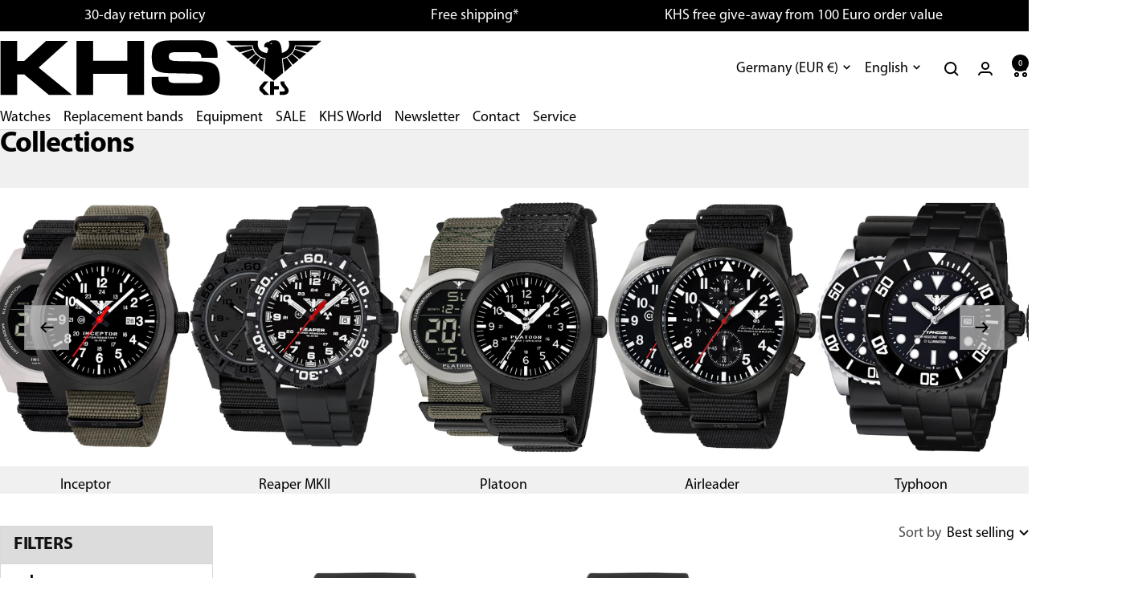

--- FILE ---
content_type: text/html; charset=utf-8
request_url: https://www.khs.net/en/cart?section_id=mini-cart
body_size: 2178
content:
<div id="shopify-section-mini-cart" class="shopify-section shopify-section--mini-cart"><cart-drawer section="mini-cart" id="mini-cart" class="mini-cart drawer drawer--large" data-section-id="mini-cart">
  <span class="drawer__overlay"></span>
  
  
  
  

  <header class="drawer__header">
    <p class="drawer__title heading h6"><svg focusable="false" width="21" height="20" class="icon icon--header-shopping-cart   " viewBox="0 0 21 20">
        <path d="M0 1H4L5 11H17L19 4H8" fill="none" stroke="currentColor" stroke-width="2"></path>
        <circle cx="6" cy="17" r="2" fill="none" stroke="currentColor" stroke-width="2"></circle>
        <circle cx="16" cy="17" r="2" fill="none" stroke="currentColor" stroke-width="2"></circle>
      </svg>Cart</p>

    <button type="button" class="drawer__close-button tap-area" data-action="close" title="Close"><svg focusable="false" width="14" height="14" class="icon icon--close   " viewBox="0 0 14 14">
        <path d="M13 13L1 1M13 1L1 13" stroke="currentColor" stroke-width="2" fill="none"></path>
      </svg></button>
  </header><div class="drawer__content drawer__content--center">
      <p>Your cart is empty</p>
      <div class="button-wrapper">
        <a href="/en/collections/watches" class="button button--primary">Start shopping</a>
      </div>
    </div></cart-drawer>
<script>
(function() {
  var drawer = document.getElementById('mini-cart');
  if (!drawer) return;

  var checkoutBtn = drawer.querySelector('.checkout-button');
  var applyBtn = drawer.querySelector('#ApplyCartDiscount');
  var input = drawer.querySelector('#CartDiscount');
  var help = drawer.querySelector('#CartDiscountHelp');
  var sectionId = drawer.getAttribute('data-section-id') || drawer.getAttribute('section');

  function setHelp(msg){ if (help) help.textContent = msg || ''; }

  function checkoutUrlWithDiscount(code) {
    if (!code) return '';
    return '' + '?discount=' + encodeURIComponent(code.trim());
  }

  // ---------- Re-open & verify after returning from /discount ----------
  (async function afterDiscountBounce(){
    var params = new URLSearchParams(location.search);
    var bounced = params.get('appliedDiscount');
    if (!bounced) return;

    // Clean the URL
    params.delete('appliedDiscount');
    history.replaceState({}, '', location.pathname + (params.toString() ? '?' + params.toString() : '') + location.hash);

    // Give Shopify a moment to set cookies if needed
    try {
      await new Promise(r => setTimeout(r, 150));
      const res = await fetch('/cart.js', { credentials: 'same-origin' });
      const cart = await res.json();
      const hasDiscount = Array.isArray(cart.cart_level_discount_applications) && cart.cart_level_discount_applications.length > 0;

      // Refresh just this section so badges/totals update
      if (sectionId) {
        const url = new URL(window.location.href);
        url.searchParams.set('sections', sectionId);
        const html = await fetch(url.toString(), { credentials: 'same-origin' }).then(r => r.text());
        const wrap = document.createElement('div'); wrap.innerHTML = html;
        const newEl = wrap.querySelector('#shopify-section-' + sectionId) || wrap.firstElementChild;
        const current = document.querySelector('#shopify-section-' + sectionId) || drawer.closest('[id^="shopify-section-"]') || drawer;
        if (newEl && current) current.replaceWith(newEl);
      }

      // Try to re-open the mini cart (themes differ)
      setTimeout(function(){
        document.dispatchEvent(new CustomEvent('cart:open'));
        var el = document.getElementById('mini-cart');
        if (el) el.setAttribute('open', '');
      }, 50);

      // Friendly message
      setTimeout(function(){
        var msg = hasDiscount ? 'Code applied!' : 'Code added — it will apply at checkout.';
        var h = document.getElementById('CartDiscountHelp'); if (h) h.textContent = msg;
      }, 200);
    } catch(e) {
      console.warn('Discount verify failed', e);
    }
  })();

  // ---------- Apply (hard redirect that ALWAYS works) ----------
  function applyDiscount() {
    var code = (input && input.value || '').trim();
    if (!code) { setHelp("Enter a discount code first."); return; }

    // Return to this exact URL and mark that we bounced
    var back = new URL(window.location.href);
    back.searchParams.set('appliedDiscount', code);

    // Top-level navigation so the discount is guaranteed to set
    var dest = '/discount/' + encodeURIComponent(code) + '?redirect=' + encodeURIComponent(back.pathname + back.search);
    window.location.href = dest;
  }

  if (applyBtn) {
    applyBtn.addEventListener('click', function(e){
      e.preventDefault(); e.stopPropagation();
      applyDiscount();
    });
  }
  if (input) {
    input.addEventListener('keydown', function(e){
      if (e.key === 'Enter') { e.preventDefault(); applyDiscount(); }
    });
  }

  // Ensure checkout carries the code if user taps immediately
  if (checkoutBtn && input) {
    checkoutBtn.addEventListener('click', function(e){
      var code = (input.value || '').trim();
      if (code) { e.preventDefault(); e.stopPropagation(); window.location.assign(checkoutUrlWithDiscount(code)); }
    }, { capture: true });
  }

  // ---------- Improve note autosave reliability & visibility ----------
  var noteEl = drawer.querySelector('#CartNote');
  if (noteEl) {
    var saveTimer = null, lastSaved = noteEl.value;
    function saveNote(v){
      lastSaved = v;
      fetch('/cart/update.js', {
        method: 'POST',
        headers: { 'Content-Type': 'application/json', 'X-Requested-With': 'XMLHttpRequest' },
        credentials: 'same-origin',
        body: JSON.stringify({ note: v })
      }).then(r => r.json()).then(c => {
        console.log('[mini-cart] note updated ->', c.note);
      }).catch(e => console.warn('[mini-cart] note update failed', e));
    }
    function queueSave(){
      var val = noteEl.value;
      if (val === lastSaved) return;
      if (saveTimer) clearTimeout(saveTimer);
      saveTimer = setTimeout(function(){ saveNote(val); }, 500);
    }
    noteEl.addEventListener('input', queueSave);
    noteEl.addEventListener('blur', function(){ saveNote(noteEl.value); });
  }

  // Button height sync (unchanged)
  var applyBtnEl = drawer.querySelector('#ApplyCartDiscount');
  function syncDiscountButtonHeight() {
    if (!input || !applyBtnEl) return;
    var h = window.getComputedStyle(input).height;
    applyBtnEl.style.height = h;
  }
  syncDiscountButtonHeight();
  window.addEventListener('resize', syncDiscountButtonHeight);
  if (document.fonts && document.fonts.ready) document.fonts.ready.then(syncDiscountButtonHeight);
})();
</script>




<style>
  /* Note: full width within the drawer’s standard padding */
  .mini-cart__order-note-inline { margin: 0 0 1rem 0; }
  .mini-cart__order-note-inline .input__field--textarea { width: 100%; display: block; }

  /* Discount layout: header above; controls below */
  .mini-cart__discount { margin: .75rem 0 1rem; }
  .mini-cart__discount-header { margin-bottom: .375rem; display: block; }

  /* Input + button line */
  .mini-cart__discount-row {
    display: grid;
    grid-template-columns: 1fr auto;
    gap: .5rem;
    align-items: stretch; /* stretch both controls to same row height */
    width: 100%;
  }
  .mini-cart__discount-row .input__field {
    width: 100%;
  }
  .mini-cart__discount-apply.button {
    height: 100%;                     /* stretch to grid row height */
    display: inline-flex;
    align-items: center;
    justify-content: center;
    padding-left: 1rem;
    padding-right: 1rem;
    line-height: 1;
  }

  /* Tax note spacing above checkout */
  .mini-cart__tax-note { margin: .5rem 0 .75rem 0; 
  }

  #shopify-section-mini-cart {
  .button {
        padding-block: 0.9em !important;
  }
}
/* Multiply overlay for product images in mini-cart recommendations */
#shopify-section-mini-cart .mini-cart__recommendations .product-item__image-wrapper {
  position: relative;
  overflow: visible;
  transform-origin: center center;
  transition: transform .35s ease, filter .35s ease;
  will-change: transform;
}

#shopify-section-mini-cart .mini-cart__recommendations .product-item__image-wrapper::after {
  content: "";
  position: absolute;
  inset: 0;
  background: rgb(var(--section-background));
  mix-blend-mode: multiply;
  pointer-events: none;
  z-index: 1;
}

#shopify-section-mini-cart .mini-cart__recommendations .product-item__image {
  position: relative;
  z-index: 0;
}

/* hover scale */
@media (hover: hover) and (pointer: fine) {
  #shopify-section-mini-cart .mini-cart__recommendations .product-item:hover .product-item__image-wrapper {
    transform: scale(1.02);
  }
}
#shopify-section-mini-cart .mini-cart__recommendations .product-item:focus-within .product-item__image-wrapper {
  transform: scale(1.02);
  
}


#shopify-section-mini-cart .product-item__image-wrapper {
  content:"";
  position:absolute;
  inset:0;
  background: #F0F0F1;
  mix-blend-mode: multiply;
  z-index: 1;
}

</style>


<style> #shopify-section-mini-cart .drawer__content {padding-inline: 30px;} #shopify-section-mini-cart .product-item__cta-wrapper {display: none;} #shopify-section-mini-cart .cl-po--discount {display: none;} #shopify-section-mini-cart .shipping-bar {display: none;} #shopify-section-mini-cart .product-item__image-wrapper {margin-bottom: 10px;} #shopify-section-mini-cart .mini-cart__order-note-inline {margin-top: 30px !important;} #shopify-section-mini-cart .mini-cart__discount-header {margin-top: 30px !important;} </style></div>

--- FILE ---
content_type: text/css
request_url: https://www.khs.net/cdn/shop/t/13/assets/custom_fonts.css?v=79806534650255527191755714889
body_size: -684
content:
@font-face{
  font-family: "Myriad Pro";
  src: url("//www.khs.net/cdn/shop/files/MyriadPro-Regular.woff?v=16025545012390971437") format("woff");
  font-weight: 400;
  font-style: normal;
  font-display: swap;
}
@font-face{
  font-family: "Myriad Pro";
  src: url("//www.khs.net/cdn/shop/files/MyriadPro-Bold.woff?v=13635020794748143439") format("woff");
  font-weight: 700;
  font-style: normal;
  font-display: swap;
}


--- FILE ---
content_type: text/css
request_url: https://www.khs.net/cdn/shop/t/13/assets/custom_typography.css?v=87314575944981808621755714848
body_size: -356
content:
:root{--myriad-stack: "Myriad Pro", "MyriadPro-Regular", -apple-system, BlinkMacSystemFont, "Segoe UI", Roboto, Helvetica, Arial, sans-serif}html,body,.rte,.Prose,input,textarea,select,button,h1,h2,h3,h4,h5,h6,.Heading,.SectionHeader__Heading,.ProductMeta__Title,.ProductItem__Title,.Nav__Link,.MegaMenu__Title,.Button,.Button--primary,.Button--secondary{font-family:var(--myriad-stack)!important}
/*# sourceMappingURL=/cdn/shop/t/13/assets/custom_typography.css.map?v=87314575944981808621755714848 */


--- FILE ---
content_type: text/javascript
request_url: https://www.khs.net/cdn/shop/t/13/assets/predictive-sku-variant-jump.js?v=157336382864595612861759819857
body_size: -463
content:
(()=>{const looksLikeSku=s=>/^[\w\-._/ ]{2,64}$/i.test((s||"").trim());document.addEventListener("click",e=>{const link=e.target.closest(".predictive-search__product-item a.line-item__content-wrapper");if(!link)return;const sku=((document.querySelector('#predictive-search-form [name="q"]')||document.querySelector(".predictive-search__input"))?.value||"").trim();if(!looksLikeSku(sku))return;e.preventDefault();const url=new URL(link.href,location.origin);fetch(`${url.pathname}.js`).then(r=>r.json()).then(p=>{const v=(p.variants||[]).find(v2=>(v2.sku||"").trim().toLowerCase()===sku.toLowerCase());v?location.assign(`${url.pathname}?variant=${v.id}`):location.assign(link.href)}).catch(()=>location.assign(link.href))},!0)})();
//# sourceMappingURL=/cdn/shop/t/13/assets/predictive-sku-variant-jump.js.map?v=157336382864595612861759819857


--- FILE ---
content_type: text/javascript
request_url: https://www.khs.net/cdn/shop/t/13/assets/configurator.js?v=182664666697671577301756144055
body_size: 461
content:
(function(){const sel="[data-configurator]";function onReady(fn){document.readyState!=="loading"?fn():document.addEventListener("DOMContentLoaded",fn)}async function fetchPage(handle,page){const res=await fetch(`/collections/${handle}?view=configurator-json&page=${page}`,{credentials:"same-origin"});return res.ok?res.json():null}async function loadIndex(handle){const all=[];let p=1;for(;;){const json=await fetchPage(handle,p);if(!json||!json.products||!json.products.length||(all.push(...json.products),p>=json.pages))break;p++}return all}function existingValues(products,groupLabel){const s=new Set;for(const p of products){const v=p.groups&&p.groups[groupLabel];v&&String(v).trim()!==""&&s.add(String(v).trim())}return s}function readSelections(wrapper){const map={};return wrapper.querySelectorAll("[data-config-group]").forEach(w=>{const g=w.getAttribute("data-config-group"),hidden=w.querySelector(`[data-config-hidden="${g}"]`);hidden&&(map[g]=hidden.value)}),map}function scoreProduct(p,wanted){let score=0;for(const g of Object.keys(wanted)){const want=wanted[g],got=p.groups&&p.groups[g]||null;if(want){if(!got){score+=2;continue}String(want)!==String(got)&&(score+=1)}}return score}function bestMatch(products,wanted){let best=null,bestScore=1/0;for(const p of products){const s=scoreProduct(p,wanted);if(s<bestScore&&(best=p,bestScore=s),bestScore===0)break}return best}async function swapSection(url,sectionId){const res=await fetch(`${url}?section_id=${sectionId}`,{credentials:"same-origin"});if(!res.ok)return!1;const html=await res.text(),tmp=document.createElement("div");tmp.innerHTML=html;const incoming=tmp.querySelector(`#shopify-section-${sectionId}`),current=document.querySelector(`#shopify-section-${sectionId}`);if(!incoming||!current)return!1;current.replaceWith(incoming);try{window.dispatchEvent(new CustomEvent("mr:productChange"))}catch{}try{window.LiveOptions&&typeof window.LiveOptions.refresh=="function"&&window.LiveOptions.refresh()}catch{}return document.querySelectorAll('form[is="product-form"] input[name="id"]').forEach(i=>{i.disabled=!1}),!0}function applySelection(groupWrap,value){const label=groupWrap.querySelector("[data-config-button-label]"),valSpan=groupWrap.querySelector("[data-config-value-label]"),hidden=groupWrap.querySelector(`[data-config-hidden="${groupWrap.getAttribute("data-config-group")}"]`);label&&(label.textContent=value),valSpan&&(valSpan.textContent=value),hidden&&(hidden.value=value),groupWrap.querySelectorAll(".combo-box__option-item").forEach(btn=>{btn.setAttribute("aria-selected",String(btn.getAttribute("data-config-value")===value))})}onReady(async function(){const wrappers=document.querySelectorAll(sel);if(wrappers.length)for(const wrap of wrappers){const metaTag=document.querySelector('script[type="application/json"][data-configurator-meta]');if(!metaTag)continue;const meta=JSON.parse(metaTag.textContent),collectionHandle=wrap.getAttribute("data-collection-handle"),sectionId=meta.sectionId,products=await loadIndex(collectionHandle);wrap.querySelectorAll("[data-config-group]").forEach(groupWrap=>{const g=groupWrap.getAttribute("data-config-group"),allowed=existingValues(products,g);groupWrap.querySelectorAll(".combo-box__option-item").forEach(btn=>{const v=btn.getAttribute("data-config-value");allowed.has(v)||btn.classList.add("is-disabled")})}),wrap.querySelectorAll(".combo-box__option-item").forEach(btn=>{btn.addEventListener("click",async e=>{e.preventDefault();const groupWrap=e.currentTarget.closest("[data-config-group]"),value=e.currentTarget.getAttribute("data-config-value");applySelection(groupWrap,value);const desired=readSelections(wrap),match=bestMatch(products,desired);if(!match||!match.url)return;await swapSection(match.url,sectionId)||(window.location=match.url)})}),document.querySelectorAll('form[is="product-form"] input[name="id"]').forEach(i=>{i.disabled=!1})}})})();
//# sourceMappingURL=/cdn/shop/t/13/assets/configurator.js.map?v=182664666697671577301756144055


--- FILE ---
content_type: text/javascript
request_url: https://www.khs.net/cdn/shop/t/13/assets/predictive-sku-fields.js?v=79195525223509687441759819953
body_size: -233
content:
(()=>{const ensureSkuField=urlStr=>{try{const u=new URL(urlStr,location.origin);if(!u.pathname.includes("/search/suggest"))return urlStr;const key="resources[options][fields]",current=(u.searchParams.get(key)||"title,product_type,variants.title,vendor").split(",").map(s=>s.trim()).filter(Boolean);current.includes("variants.sku")||current.push("variants.sku"),u.searchParams.set(key,current.join(","));const typeKey="resources[type]",types=(u.searchParams.get(typeKey)||"product,article,page,collection").split(",").map(s=>s.trim()).filter(Boolean);return types.includes("product")||types.unshift("product"),u.searchParams.set(typeKey,Array.from(new Set(types)).join(",")),u.toString()}catch{return urlStr}},origFetch=window.fetch;window.fetch=function(input,init){let url=typeof input=="string"?input:input?.url;return url&&url.includes("/search/suggest")&&(input=ensureSkuField(url)),origFetch.call(this,input,init)};const origOpen=XMLHttpRequest.prototype.open;XMLHttpRequest.prototype.open=function(method,url,async,user,password){try{typeof url=="string"&&url.includes("/search/suggest")&&(url=ensureSkuField(url))}catch{}return origOpen.call(this,method,url,async,user,password)}})();
//# sourceMappingURL=/cdn/shop/t/13/assets/predictive-sku-fields.js.map?v=79195525223509687441759819953


--- FILE ---
content_type: text/javascript
request_url: https://www.khs.net/cdn/shop/t/13/assets/unified-carousel.js?v=20127913873805971781757762780
body_size: 825
content:
(function(){const q=(r,s)=>r.querySelector(s),qa=(r,s)=>Array.from(r.querySelectorAll(s)),clamp=(v,min,max)=>Math.min(max,Math.max(min,v));function getCarouselParts(root){const isCollection=root.classList.contains("list-collections"),scroller=q(root,".list-collections__scroller")||q(root,"scrollable-content")||q(root,".scroller"),track=isCollection?q(root,".list-collections__item-list"):q(root,".product-list__inner"),itemSel=isCollection?".list-collections__item":".product-item",prevBtn=q(root,".prev-next-button--prev"),nextBtn=q(root,".prev-next-button--next");return{isCollection,scroller,track,itemSel,prevBtn,nextBtn}}function getGapPx(el){if(!el)return 0;const cs=getComputedStyle(el);return parseFloat(cs.columnGap||cs.gap||0)||0}function itemWidth(track,itemSel){const first=q(track,itemSel);return first?first.getBoundingClientRect().width:0}function totalWidth(track,itemSel){const items=qa(track,itemSel),gap=getGapPx(track),w=items.length?itemWidth(track,itemSel):0;return items.length?items.length*w+(items.length-1)*gap:0}function canOverflow(scroller,track,itemSel){return!scroller||!track?!1:totalWidth(track,itemSel)-scroller.getBoundingClientRect().width>1}function visibleCount(scroller,track,itemSel){const w=itemWidth(track,itemSel);if(!w)return 1;const gap=getGapPx(track),vw=scroller.getBoundingClientRect().width;return clamp(Math.round((vw+gap)/(w+gap)),1,50)}function stepSize(track,itemSel){const w=itemWidth(track,itemSel),gap=getGapPx(track);return w?w+gap:0}function LoopCarousel(root){const parts=getCarouselParts(root),{isCollection,scroller,track,itemSel,prevBtn,nextBtn}=parts;if(!scroller||!track)return;let ro,overflow=!1,step=0,reinitQueued=!1,stepping=!1,cloneCount=0,originalCount=0;scroller.style.scrollSnapType="none";function realItems(){return qa(track,itemSel).filter(n=>n.dataset.clone!=="1")}function stripClones(){qa(track,`${itemSel}[data-clone="1"]`).forEach(n=>n.remove()),cloneCount=0}function makeClones(n){const items=realItems();if(!items.length)return;const minNeeded=Math.min(items.length,n),head=items.slice(0,minNeeded).map(el=>{const c=el.cloneNode(!0);return c.dataset.clone="1",c});items.slice(-minNeeded).map(el=>{const c=el.cloneNode(!0);return c.dataset.clone="1",c}).forEach(c=>track.insertBefore(c,items[0])),head.forEach(c=>track.appendChild(c)),cloneCount=minNeeded}function contentWidthOriginal(){const items=realItems();if(!items.length)return 0;const w=itemWidth(track,itemSel),gap=getGapPx(track);return items.length*w+(items.length-1)*gap}function setArrowY(){const media=q(track,isCollection?".list-collections__media":".product-item__media, .card__media, .media");if(!media)return;const mr=media.getBoundingClientRect(),rr=root.getBoundingClientRect(),centerY=mr.top-rr.top+mr.height/2;root.style.setProperty("--arrow-center",`${centerY}px`)}function toggleArrows(on){root.setAttribute("data-can-scroll",on?"true":"false"),prevBtn&&(prevBtn.disabled=!on),nextBtn&&(nextBtn.disabled=!on)}function jumpForwardByOriginal(){stepping=!0,scroller.scrollLeft+=contentWidthOriginal(),requestAnimationFrame(()=>{stepping=!1})}function jumpBackByOriginal(){stepping=!0,scroller.scrollLeft-=contentWidthOriginal(),requestAnimationFrame(()=>{stepping=!1})}function onScrollWrap(){if(!overflow||stepping||!cloneCount)return;const maxScroll=scroller.scrollWidth-scroller.clientWidth,threshold=Math.max(8,step/4);scroller.scrollLeft<=threshold?jumpForwardByOriginal():maxScroll-scroller.scrollLeft<=threshold&&jumpBackByOriginal()}function swallowArrow(e){e.preventDefault(),e.stopPropagation(),typeof e.stopImmediatePropagation=="function"&&e.stopImmediatePropagation()}function bindButtons(){prevBtn&&(prevBtn.addEventListener("click",swallowArrow,!0),prevBtn.addEventListener("click",()=>{overflow&&scroller.scrollBy({left:-step,behavior:"smooth"})})),nextBtn&&(nextBtn.addEventListener("click",swallowArrow,!0),nextBtn.addEventListener("click",()=>{overflow&&scroller.scrollBy({left:step,behavior:"smooth"})}))}function queueInit(){reinitQueued||(reinitQueued=!0,requestAnimationFrame(()=>{reinitQueued=!1,init()}))}function init(){if(overflow=canOverflow(scroller,track,itemSel),toggleArrows(overflow),stripClones(),step=stepSize(track,itemSel),originalCount=realItems().length,overflow&&step>0&&originalCount>0){const vis=visibleCount(scroller,track,itemSel);makeClones(vis);const oldBehavior=scroller.style.scrollBehavior;scroller.style.scrollBehavior="auto",scroller.scrollLeft=step*vis,scroller.style.scrollBehavior=oldBehavior||""}else{const oldBehavior=scroller.style.scrollBehavior;scroller.style.scrollBehavior="auto",scroller.scrollLeft=0,scroller.style.scrollBehavior=oldBehavior||""}setArrowY(),ro&&ro.disconnect(),ro=new ResizeObserver(()=>queueInit()),ro.observe(scroller),ro.observe(track),qa(track,"img").forEach(img=>{img.complete||(img.addEventListener("load",setArrowY,{once:!0}),img.addEventListener("error",setArrowY,{once:!0}))}),scroller.removeEventListener("scroll",onScrollWrap),scroller.addEventListener("scroll",onScrollWrap,{passive:!0}),bindButtons()}init()}function bootAll(){qa(document,"[data-infinite-when-overflow]").forEach(root=>LoopCarousel(root))}document.readyState==="loading"?document.addEventListener("DOMContentLoaded",bootAll):bootAll(),document.addEventListener("shopify:section:load",bootAll),document.addEventListener("shopify:section:unload",bootAll)})();
//# sourceMappingURL=/cdn/shop/t/13/assets/unified-carousel.js.map?v=20127913873805971781757762780


--- FILE ---
content_type: image/svg+xml
request_url: https://www.khs.net/cdn/shop/files/khs_logo_desktop.svg?v=1695114315&width=1200
body_size: 1211
content:
<?xml version="1.0" encoding="utf-8"?>
<!-- Generator: Adobe Illustrator 16.0.4, SVG Export Plug-In . SVG Version: 6.00 Build 0)  -->
<!DOCTYPE svg PUBLIC "-//W3C//DTD SVG 1.1//EN" "http://www.w3.org/Graphics/SVG/1.1/DTD/svg11.dtd">
<svg version="1.1" id="Ebene_1" xmlns="http://www.w3.org/2000/svg" xmlns:xlink="http://www.w3.org/1999/xlink" x="0px" y="0px"
	 width="269px" height="48px" viewBox="0 0 269 48" enable-background="new 0 0 269 48" xml:space="preserve">
<g>
	<path d="M238.856,37.831c1.327,1.93,2.99,3.637,2.686,5.362c-0.311,1.76-1.329,2.963-3.784,3.167h-3.785v-2.834h3.231
		c0.701-0.018,0.987-0.469,1.024-1.034c0.019-0.277-0.075-0.673-0.276-0.979l-2.049-2.538c-0.573-0.83-0.964-1.344-1.117-2.344
		c-0.094-0.608-0.086-0.977,0.037-1.579h3.304c-0.121,0.223-0.175,0.361-0.222,0.609C237.813,36.161,238.366,37.12,238.856,37.831z
		 M229.302,35.015h-3.332V46.34l3.369,0.009v-4.56l3.97-0.01v-2.833h-3.997L229.302,35.015z M224.522,35.025l-3.628-0.01
		l-3.766,4.671l-0.01,2.648l3.767,4.025l4.421-0.011l-5.398-5.639L224.522,35.025z M247.146,6.171
		c-0.137,0.481-0.228,0.75-0.405,1.219l10.781,2.971l5.038-4.375l-15.119-1.033C247.346,5.433,247.281,5.701,247.146,6.171z
		 M245.739,9.706c-0.438,0.678-0.718,1.044-1.256,1.644l6.313,4.763l5.502-4.707l-9.617-3.434
		C246.365,8.673,246.156,9.059,245.739,9.706z M242.413,13.269c-0.731,0.601-1.159,0.922-1.938,1.458l4.689,6.036l4.614-3.95
		l-5.631-5.095C243.497,12.351,243.113,12.693,242.413,13.269z M238.308,15.623c-0.667,0.202-1.06,0.284-1.753,0.369l1.532,10.854
		l6.166-5.261l-4.284-6.627C239.347,15.271,238.977,15.42,238.308,15.623z M221.614,15.984c-0.693-0.085-1.084-0.167-1.753-0.369
		s-1.037-0.35-1.661-0.665l-4.282,6.627l6.164,5.261L221.614,15.984z M215.762,13.326c-0.7-0.576-1.084-0.918-1.734-1.55
		l-5.631,5.095l4.614,3.949l4.689-6.035C216.921,14.249,216.493,13.927,215.762,13.326z M212.477,9.67
		c-0.417-0.646-0.626-1.032-0.942-1.735l-9.617,3.435l5.5,4.706l6.315-4.763C213.195,10.714,212.915,10.349,212.477,9.67z
		 M210.982,6.145c-0.135-0.47-0.2-0.739-0.295-1.219L195.568,5.96l5.04,4.374l10.779-2.971
		C211.209,6.895,211.12,6.626,210.982,6.145z M269,0.496l-4.504,4.006h-17.758c-0.417,2.791-1.129,4.484-3.027,6.572
		c-2.235,2.455-4.319,3.74-7.717,4.283l0.886,12.44l-7.791,6.572l-7.862-6.572l0.978-12.479c-3.138-0.479-5.24-1.635-7.476-4.098
		c-1.99-2.194-3.084-4.393-3.25-6.867L193.592,4.41l-4.411-3.858l26.767-0.036c-0.333,1.568-0.625,4.18,0.59,6.35
		c1.497,2.677,4.19,3.711,6.756,4.024c0.443-0.646,0.509-0.972,0.738-1.735c0.241-0.793,0.556-1.495,0.019-2.345
		c-0.555-0.88-1.846-0.959-2.842-0.775c-0.331-1.195-0.146-2.138,0.609-3.12c0.829-1.079,2.013-1.348,3.212-1.366
		c1.219-1.367,2.291-1.365,3.914-1.403c1.586-0.037,2.842,0.203,3.543,0.627c1.015,0.614,1.381,1.29,1.957,2.326
		c0.829,1.496,1.422,5.852,1.403,7.79c2.418-0.794,4.154-1.661,5.353-3.747c1.265-2.2,0.739-4.855,0.295-6.646H269z M227.734,2.85
		c-0.24-0.244-0.471-0.325-0.812-0.333c-0.396-0.009-0.579,0.111-0.813,0.369c0.223,0.295,0.492,0.419,0.86,0.398
		C227.31,3.263,227.54,3.133,227.734,2.85z"/>
	<polygon points="38.515,0.694 20.23,17.66 14.37,17.66 14.37,0.694 0.441,0.694 0.441,46.376 14.37,46.376 14.37,29.104 
		20.23,29.104 40.907,46.376 60.297,46.376 32.349,23.244 57.045,0.694 	"/>
	<polygon points="106.52,0.694 106.52,17.476 77.926,17.476 77.926,0.694 63.998,0.694 63.998,46.376 77.926,46.376 77.926,28.522 
		106.52,28.522 106.52,46.376 120.541,46.376 120.541,0.694 	"/>
	<path d="M178.772,44.75c1.861-1.227,3.187-2.709,3.974-4.447c0.786-1.739,1.181-4.192,1.181-7.363
		c0-5.339-1.069-9.112-3.207-11.321c-2.136-2.21-5.823-3.384-11.06-3.528l-22.948-0.368c-2.085-0.164-3.517-0.537-4.294-1.119
		c-0.779-0.583-1.166-1.528-1.166-2.839c0-1.33,0.43-2.259,1.287-2.791c0.859-0.532,2.628-0.798,5.308-0.798h16.076
		c1.534,0,2.686,0.379,3.451,1.135c0.769,0.757,1.151,1.893,1.151,3.406v0.184h13.439c0.06-0.735,0.095-1.268,0.106-1.595
		c0.009-0.328,0.015-0.634,0.015-0.921c0-4.315-1.16-7.436-3.483-9.357c-2.321-1.922-6.119-2.884-11.396-2.884h-21.292
		c-4.848,0-8.344,0.266-10.491,0.798c-2.147,0.531-3.888,1.431-5.217,2.7c-1.125,1.125-1.943,2.536-2.455,4.233
		c-0.511,1.699-0.767,3.856-0.767,6.474c0,5.072,0.967,8.57,2.898,10.493c1.935,1.923,5.641,2.967,11.124,3.128l21.902,0.491
		c2.804,0.206,4.63,0.604,5.479,1.197c0.848,0.594,1.272,1.575,1.272,2.945c0,1.351-0.368,2.315-1.104,2.899
		c-0.736,0.583-1.963,0.875-3.68,0.875h-17.519c-2.681,0-4.438-0.302-5.278-0.906c-0.839-0.603-1.258-1.764-1.258-3.481V31.16
		l-13.775,0.029c-0.062,0.902-0.106,1.664-0.138,2.286c-0.03,0.625-0.045,1.069-0.045,1.335c0,4.663,1.287,7.849,3.864,9.557
		s7.68,2.562,15.31,2.562h18.592c3.988,0,7.036-0.169,9.143-0.507S177.546,45.528,178.772,44.75z"/>
</g>
</svg>


--- FILE ---
content_type: application/javascript
request_url: https://app.uptain.de/v2/configs/Y1yYzivAu4FeRCkO/en
body_size: 161
content:
//{"shopToken":"Y1yYzivAu4FeRCkO","stage":"live","language":"en","deviceType":"desktop","systemStage":"v2","created":"2025-12-22T18:14:49.156Z"}
window._upEventBus.publish("uptain.start",{events:[],successUrlFilter:[],popups:[],tracking:{},activationApiVersion:1,surveyFormsConfiguration:{enabled:!1},whatsappConfiguration:{enabled:!1},newsletter:[]});

--- FILE ---
content_type: text/javascript
request_url: https://www.khs.net/cdn/shop/t/13/assets/custom.js?v=167639537848865775061754404873
body_size: -795
content:
//# sourceMappingURL=/cdn/shop/t/13/assets/custom.js.map?v=167639537848865775061754404873


--- FILE ---
content_type: text/javascript
request_url: https://www.khs.net/cdn/shop/t/13/assets/sku-predictive.js?v=178428651361487579821759818969
body_size: 1150
content:
(()=>{const getMeta=n=>document.querySelector(`meta[name="${n}"]`)?.getAttribute("content")||null,SF_ENDPOINT=getMeta("storefront-api-endpoint")||"/api/2024-07/graphql.json",SF_TOKEN=getMeta("storefront-api-token"),looksLikeSku=s=>/^[A-Z0-9][A-Z0-9\-._/ ]{1,63}$/i.test((s||"").trim()),debounce=(fn,ms)=>{let t;return(...args)=>{clearTimeout(t),t=setTimeout(()=>fn(...args),ms)}},gidToId=gid=>(gid||"").split("/").pop();async function lookupSku(q){if(!SF_TOKEN)return null;const query=`
      query($q: String!) {
        productVariants(first: 5, query: $q) {
          edges {
            node {
              id
              sku
              product {
                handle
                title
                vendor
                featuredImage { url(width: 210), width, height, altText }
              }
            }
          }
        }
      }
    `,clauses=[`sku:"${q.replace(/"/g,'\\"')}"`,`sku:${q}`];for(const clause of clauses){const res=await fetch(SF_ENDPOINT,{method:"POST",headers:{"Content-Type":"application/json","X-Shopify-Storefront-Access-Token":SF_TOKEN},body:JSON.stringify({query,variables:{q:clause}}),credentials:"same-origin"}).catch(()=>null);if(!res||!res.ok)continue;const edges=(await res.json().catch(()=>null))?.data?.productVariants?.edges||[];if(!edges.length)continue;const node=(edges.find(e=>(e?.node?.sku||"").trim().toLowerCase()===q.toLowerCase())||edges[0])?.node;if(node?.product?.handle&&node?.id)return node}return null}function buildDirectMatchLI(variantNode){const vId=gidToId(variantNode.id),href=`/products/${variantNode.product.handle}?variant=${encodeURIComponent(vId)}`,img=variantNode.product.featuredImage,li=document.createElement("li");return li.className="predictive-search__product-item line-item line-item--centered",li.id="predictive-sku-direct-match",li.innerHTML=`
      <a href="${href}" class="line-item__content-wrapper" data-instant>
        ${img?`
          <span class="line-item__image-wrapper">
            <img class="line-item__image" alt="${(img.altText||"").replace(/"/g,"&quot;")}" width="${img.width||210}" height="${img.height||210}" src="${img.url}">
          </span>`:""}
        <div class="line-item__info">
          <div class="product-item-meta">
            ${variantNode.product.vendor?`<span class="product-item-meta__vendor heading heading--xxsmall">${variantNode.product.vendor}</span>`:""}
            <span class="product-item-meta__title text--small">${variantNode.product.title}</span>
            <div class="text--xsmall text--subdued" style="margin-top:2px;">Direct match: <strong>${variantNode.sku}</strong></div>
          </div>
        </div>
        <svg aria-hidden="true" focusable="false" class="icon icon--nav-arrow-right" viewBox="0 0 16 16"><path d="M5 3l5 5-5 5"/></svg>
      </a>
    `,li}function ensureProductsList(container){let ul=container.querySelector("#predictive-sku-host");if(ul||(ul=container.querySelector('ul.predictive-search__product-list[data-type="products"]'),ul))return ul;ul=document.createElement("ul"),ul.className="predictive-search__product-list list--unstyled",ul.setAttribute("role","list"),ul.setAttribute("data-type","products");const wrap=document.createElement("div");return wrap.className="predictive-search__results-categories-item",wrap.id="predictive-sku-injected-products",wrap.appendChild(ul),container.prepend(wrap),ul}function injectDirectMatch(container,variantNode){const ul=ensureProductsList(container);if(ul.querySelector("#predictive-sku-direct-match")?.remove(),!variantNode)return;const li=buildDirectMatchLI(variantNode);ul.prepend(li);const slot=container.querySelector("#predictive-sku-slot");slot&&slot.removeAttribute("hidden")}function watchContainer(container,getLatestMatch){const mo=new MutationObserver(()=>{const latest=getLatestMatch();latest?.product?.handle?injectDirectMatch(container,latest):injectDirectMatch(container,null)});return mo.observe(container,{childList:!0,subtree:!0}),mo}function init(){const input=document.getElementById("predictive-search-form")?.querySelector('input[name="q"]')||document.querySelector(".predictive-search__input"),resultsWrap=document.querySelector(".predictive-search__results");if(!input||!resultsWrap)return;let lastQuery="",lastMatch=null;const debounced=debounce(async()=>{const q=input.value.trim();if(lastQuery=q,!looksLikeSku(q)){injectDirectMatch(resultsWrap,null),lastMatch=null;return}const match=await lookupSku(q);q===lastQuery&&(lastMatch=match||null,resultsWrap.hasAttribute("hidden"),injectDirectMatch(resultsWrap,lastMatch))},180);input.addEventListener("input",debounced),watchContainer(resultsWrap,()=>lastMatch)}document.readyState==="loading"?document.addEventListener("DOMContentLoaded",init):init(),document.addEventListener("shopify:section:load",init,{passive:!0}),document.addEventListener("page:loaded",init,{passive:!0})})();
//# sourceMappingURL=/cdn/shop/t/13/assets/sku-predictive.js.map?v=178428651361487579821759818969


--- FILE ---
content_type: text/javascript;charset=utf-8
request_url: https://assets.cloudlift.app/api/assets/options.js?shop=24497c.myshopify.com
body_size: 23833
content:
window.Cloudlift = window.Cloudlift || {};window.Cloudlift.options = { config: {"app":"options","shop":"24497c.myshopify.com","url":"https://www.khs.net","api":"https://api.cloudlift.app","assets":"https://cdn.jsdelivr.net/gh/cloudlift-app/cdn@0.13.198","mode":"prod","currencyFormats":{"moneyFormat":"{{amount_with_comma_separator}} €","moneyWithCurrencyFormat":"{{amount_with_comma_separator}} €"},"resources":["https://cdn.jsdelivr.net/gh/cloudlift-app/cdn@0.13.198/static/app-options.css","https://cdn.jsdelivr.net/gh/cloudlift-app/cdn@0.13.198/static/app-options.js"],"locale":"de","i18n":{"product.options.text.align.right":"Textausrichtung rechts","product.options.discount.button":"Anwenden","product.options.discount.invalid":"Gültigen Rabatt-Code einfügen","Zeile 5":"Zeile 5","product.options.library.button":"Bild auswählen","Zeile 1":"Zeile 1","product.options.validity.dateMax":"Bitte Datum vor {max} eingeben ","Zeile 2":"Zeile 2","Zeile 3":"Zeile 3","Zeile 4":"Zeile 4","product.options.free":"KOSTENLOS","product.options.ai.loading.generating":"Bild wird generiert...","product.options.ai.removebg.button":"Hintergrund entfernen","product.options.validity.upload.required":"Bitte Datei hochladen","product.options.item.modal.title":"Warenkorb aktualisieren?","product.options.item.modal.update":"Aktualisierung","product.options.library.categories.button":"Kategorien anzeigen","product.options.validity.rangeOverflow":"Max {max} Zeichen","product.options.file.link":"\uD83D\uDD17","product.options.ai.edit.placeholder":"Beschreibe wie das Bild bearbeitet werden soll...","product.options.ai.update.button":"Bild aktualisieren","product.options.bundle.hide":"Ausblenden","product.options.text.style.bold":"Text fett","product.options.ai.edit.button":"Bild bearbeiten","product.options.validity.patternMismatch":"Bitte Text im passenden format eingeben: {pattern}","product.options.text.fontSize":"Schriftgröße","product.options.library.categories.label":"Kategorien","product.options.bundle.items":"Artikel","product.options.ai.removebg.removed":"Hintergrund entfernt","product.options.ai.button.generate":"Generieren","Optionale Gravur entfernen":"Gravur entfernen","product.options.validity.upload.max":"Maximal zulässige Dateigröße ist {max} MB","product.options.validity.rangeUnderflow":"Min {min} Zeichen","product.options.text.style.italic":"Text kursiv","product.options.ai.prompt.placeholder":"Beschreibe dein Bild...","product.options.library.search.empty":"Keine Ergebnisse gefunden","Optionale Gravur":"Optionale Gravur | 15 EUR","product.options.text.align.center":"Textausrichtung zentriert","product.options.ai.loading.editing":"Bild wird bearbeitet...","product.options.discount.placeholder":"Rabatt-Code","product.options.ai.load_more":"Mehr laden","product.options.validity.valueMissing":"Bitte Wert eingeben","product.options.validity.tooLong":"Bitte weniger als {max} Zeichen eingeben","product.options.ai.button.edit":"Bild bearbeiten","product.options.ai.edit.indicator":"Bild wird bearbeitet","product.options.bundle.show":"Anzeigen","product.options.library.search.placeholder":"Bilder suchen","product.options.validity.selectMax":"Bitte wählen Sie maximal {max}","product.options.discount.valid":"Der Rabatt wird im Checkout hinzugefügt.","product.options.item.edit":"Bearbeiten","product.options.item.modal.add":"Neu hinzufügen","product.options.validity.dateMin":"Bitte Datum nach {min} eingeben","product.options.library.images.button":"Mehr Bilder","product.options.validity.tooShort":"Bitte mehr als {min} Zeichen eingeben","product.options.validity.selectMin":"Bitte wählen Sie mindestens {min}","product.options.text.align.left":"Textausrichtung links"},"level":5,"version":"0.12.124","setup":true,"themeId":"175972352329","autoSelector":".product-form__buy-buttons","autoSelectorPosition":"beforebegin","autoGallerySelector":".product__media","locationMode":0,"selector":".product__info","position":"afterend","previewLocationMode":0,"previewSelector":".product__media-col","previewImgParent":1,"previewImgParentSelector":"","previewImgMainSelector":".product__media .product__media-image-wrapper img","previewImgThumbnailSelector":".product__media .product__thumbnail img","itemImgParentSelector":".line-item","previewSticky":false,"previewStickyMobile":"overlay","previewStickyMobileSize":25,"priceDraft":false,"priceDraftTitle":"Gravur für {{ product }}","priceDraftShipping":false,"priceDraftTaxFree":false,"priceDraftRetention":3,"priceProductId":"8458716250441","priceProductHandle":"product-options","priceVariantId":"46888420114761","priceVariantValue":15.0,"checkout":true,"checkoutConfig":{"debug":false,"update":false,"key":"1256132525","variantId":"46888420114761","title":"{{ product }} individuelle Gravur"},"currencyConvert":true,"autoFulfil":true,"priceWeight":false,"extensions":"","theme":{"productPriceObserver":true,"productItemModal":true,"productVariantHistory":true,"previewHiddenExclude":false,"cartDiscount":true,"formInject":false,"cartItemEdit":false,"themeGallery":true,"productOptionsClear":true,"productPriceAll":true},"fonts":[{"name":"Roboto","files":{"bold":"http://fonts.gstatic.com/s/roboto/v20/KFOlCnqEu92Fr1MmWUlvAx05IsDqlA.ttf","italic":"http://fonts.gstatic.com/s/roboto/v20/KFOkCnqEu92Fr1Mu52xPKTM1K9nz.ttf","regular":"http://fonts.gstatic.com/s/roboto/v20/KFOmCnqEu92Fr1Me5WZLCzYlKw.ttf","bold_italic":"http://fonts.gstatic.com/s/roboto/v20/KFOjCnqEu92Fr1Mu51TzBhc9AMX6lJBP.ttf"},"type":1},{"name":"Montserrat","files":{"bold":"http://fonts.gstatic.com/s/montserrat/v15/JTURjIg1_i6t8kCHKm45_dJE7g7J_950vCo.ttf","italic":"http://fonts.gstatic.com/s/montserrat/v15/JTUQjIg1_i6t8kCHKm459WxhziTn89dtpQ.ttf","regular":"http://fonts.gstatic.com/s/montserrat/v15/JTUSjIg1_i6t8kCHKm45xW5rygbi49c.ttf","bold_italic":"http://fonts.gstatic.com/s/montserrat/v15/JTUPjIg1_i6t8kCHKm459WxZcgvD-_xxrCq7qg.ttf"},"type":1},{"name":"Rock Salt","files":{"regular":"http://fonts.gstatic.com/s/rocksalt/v11/MwQ0bhv11fWD6QsAVOZbsEk7hbBWrA.ttf"},"type":1},{"name":"Lato","files":{"bold":"http://fonts.gstatic.com/s/lato/v17/S6u9w4BMUTPHh6UVew-FGC_p9dw.ttf","italic":"http://fonts.gstatic.com/s/lato/v17/S6u8w4BMUTPHjxswWyWrFCbw7A.ttf","regular":"http://fonts.gstatic.com/s/lato/v17/S6uyw4BMUTPHvxk6XweuBCY.ttf","bold_italic":"http://fonts.gstatic.com/s/lato/v17/S6u_w4BMUTPHjxsI5wqPHA3s5dwt7w.ttf"},"type":1},{"name":"Open Sans","files":{"bold":"http://fonts.gstatic.com/s/opensans/v18/mem5YaGs126MiZpBA-UN7rg-VeJoCqeDjg.ttf","italic":"http://fonts.gstatic.com/s/opensans/v18/mem6YaGs126MiZpBA-UFUJ0ef8xkA76a.ttf","regular":"http://fonts.gstatic.com/s/opensans/v18/mem8YaGs126MiZpBA-U1UpcaXcl0Aw.ttf","bold_italic":"http://fonts.gstatic.com/s/opensans/v18/memnYaGs126MiZpBA-UFUKWiUOhsKKKTjrPW.ttf"},"type":1},{"name":"Oswald","files":{"bold":"http://fonts.gstatic.com/s/oswald/v36/TK3_WkUHHAIjg75cFRf3bXL8LICs1xZogUFoZAaRliE.ttf","regular":"http://fonts.gstatic.com/s/oswald/v36/TK3_WkUHHAIjg75cFRf3bXL8LICs1_FvgUFoZAaRliE.ttf"},"type":1}],"configs":[{"uuid":"clinupnytw8i","styles":{"label-color":"#555","input-color-selected":"#374151","css":".cl-po--swatch {  background-color: #ea3323 !important;  color: white !important; }","option-font-size":"16px","input-background-color-selected":"#fff","input-background-color":"#fff","label-font-size":"18px","input-text-color":"#374151","input-border-color":"#d1d5db","font-family":"-apple-system, BlinkMacSystemFont, 'Segoe UI', Roboto,\nHelvetica, Arial, sans-serif, 'Apple Color Emoji', 'Segoe UI Emoji',\n'Segoe UI Symbol'","input-color":"#374151","info-icon-color":"#333","option-border-radius":"0px","input-border-color-focus":"#374151"},"theme":"default","css":"#clinupnytw8i .cl-po--wrapper{font-family:-apple-system,BlinkMacSystemFont,'Segoe UI',Roboto,Helvetica,Arial,sans-serif,'Apple Color Emoji','Segoe UI Emoji','Segoe UI Symbol'}#clinupnytw8i .cl-po--label{color:#555;font-size:18px;margin-bottom:5px}#clinupnytw8i .cl-po--info{width:18px;height:18px;background-color:#333}#clinupnytw8i .cl-po--help{color:#637381;font-size:14px}#clinupnytw8i .cl-po--option{color:#374151;margin-bottom:20px;font-size:16px}#clinupnytw8i .cl-po--input{color:#374151;background-color:#fff;font-size:16px;border-width:1px;border-color:#d1d5db;border-radius:0;box-shadow:rgba(0,0,0,0) 0 0 0 0,rgba(0,0,0,0) 0 0 0 0,rgba(0,0,0,0.05) 0 1px 2px 0}#clinupnytw8i .cl-po--input:focus{outline:2px solid transparent;outline-offset:2px;box-shadow:#fff 0 0 0 0,#374151 0 0 0 1px,rgba(0,0,0,0.05) 0 1px 2px 0;border-color:#374151}#clinupnytw8i .cl-po--input.cl-po--invalid:focus{box-shadow:#fff 0 0 0 0,#c44e47 0 0 0 1px,rgba(0,0,0,0.05) 0 1px 2px 0;border-color:#c44e47}#clinupnytw8i .cl-po--swatch{background-color:#fff;border-width:1px;border-color:#d1d5db;border-radius:0;box-shadow:rgba(0,0,0,0) 0 0 0 0,rgba(0,0,0,0) 0 0 0 0,rgba(0,0,0,0.05) 0 1px 2px 0}#clinupnytw8i .cl-po--input:checked+.cl-po--swatch-button{background-color:#fff;color:#374151}#clinupnytw8i input[type=radio]:checked+.cl-po--swatch,#clinupnytw8i input[type=checkbox]:checked+.cl-po--swatch{outline:2px solid transparent;outline-offset:2px;box-shadow:#fff 0 0 0 0,#374151 0 0 0 1px,rgba(0,0,0,0.05) 0 1px 2px 0;border-color:#374151}#clinupnytw8i input[type=checkbox]:checked.cl-po--input,#clinupnytw8i input[type=radio]:checked.cl-po--input{border-color:transparent;background-color:#374151}#clinupnytw8i .cl-po--option .choices__inner{color:#374151;background-color:#fff;border-width:1px;border-color:#d1d5db;border-radius:0;box-shadow:rgba(0,0,0,0) 0 0 0 0,rgba(0,0,0,0) 0 0 0 0,rgba(0,0,0,0.05) 0 1px 2px 0}#clinupnytw8i .cl-po--option .choices.is-focused:not(.is-open) .choices__inner{outline:2px solid transparent;outline-offset:2px;box-shadow:#fff 0 0 0 0,#374151 0 0 0 1px,rgba(0,0,0,0.05) 0 1px 2px 0;border-color:#374151}#clinupnytw8i .cl-po--option .choices__list--multiple .choices__item{color:#374151;background-color:#fff;border-radius:0;border:1px solid #d1d5db}#clinupnytw8i .cl-po--option .choices__list--multiple .choices__item.is-highlighted{color:#374151;background-color:#fff;border:1px solid #374151}#clinupnytw8i .cl-po--option .choices[data-type*=select-multiple] .choices__button{color:#374151;border-left:1px solid #d1d5db}#clinupnytw8i .cl-po--text-editor,#clinupnytw8i .cl-po--collapse.cl-po--edit{--text-editor-color:#374151}#clinupnytw8i .cl-po--text-editor .cl-po--swatch-button.selected{outline:2px solid transparent;outline-offset:2px;box-shadow:#fff 0 0 0 0,#374151 0 0 0 1px,rgba(0,0,0,0.05) 0 1px 2px 0;border-color:#374151;background-color:#fff;--text-editor-color:#374151}#clinupnytw8i .cl-po--collapse.cl-po--edit{border-left:1px solid #d1d5db;border-right:1px solid #d1d5db;border-bottom-color:#d1d5db}#clinupnytw8i .cl-po--collapse.cl-po--edit .cl-po--edit-label{color:#637381}#clinupnytw8i .cl-po--collapse.cl-po--edit:not(.cl-po--open){border-bottom:1px solid #d1d5db;border-bottom-left-radius:0;border-bottom-right-radius:0}#clinupnytw8i .cl-po--invalid{border-color:#c44e47}#clinupnytw8i .cl-po--errors{margin-top:10px}#clinupnytw8i .cl-po--error{font-size:16px;font-family:-apple-system,BlinkMacSystemFont,'Segoe UI',Roboto,Helvetica,Arial,sans-serif,'Apple Color Emoji','Segoe UI Emoji','Segoe UI Symbol';color:#fff;background-color:#c44e47;border-color:#b7423b;border-radius:0}#clinupnytw8i .cl-po--collapse{color:#555;font-size:18px}#clinupnytw8i .cl-po--collapse:before{width:22px;height:22px}#clinupnytw8i .cl-po--panel{border-width:1px;border-color:#d1d5db;border-bottom-left-radius:0;border-bottom-right-radius:0;box-shadow:rgba(0,0,0,0) 0 0 0 0,rgba(0,0,0,0) 0 0 0 0,rgba(0,0,0,0.05) 0 1px 2px 0}#clinupnytw8i .cl-po--swatch{background-color:#ea3323!important;color:white!important}","variantOption":false,"variantOptions":[],"options":[{"name":"option_7","type":"html","label":"","value":"","required":false,"conditions":[],"params":{"help":"","validationMsg":"","priceTemplate":"","textClean":"","autocomplete":"","priceTextClean":"","pattern":"","labelPriceText":false,"html":"<h2>Individuelle Gravur</h2>\n <p>Gestalten Sie Ihr ID-Tag individuell und machen Sie es zu Ihrem persönlichen Begleiter. Für Schutz und Sicherheit.</p>","placeholder":"","info":""}},{"name":"_Button","type":"personalize","label":"","value":"no","required":false,"conditions":[{"data":"product","field":"product_title","operator":"contains","value":"ID Tag"}],"params":{"btnBgColor":"#000000","grow":false,"atcBgColor":"#ea3323","validationMsg":"","popupFull":false,"textClean":"","autocomplete":"","pattern":"","labelPriceText":false,"valuePriceText":false,"atcColor":"#ffffff","popupQty":false,"help":"","popup":true,"size":"medium","atcText":"IN DEN WARENKORB","priceTemplate":"","labelValueText":false,"btnColor":"#ffffff","exclude":false,"placeholder":"","info":""},"values":[{"value":"yes","text":"#Optionale Gravur","price":15.0},{"value":"no","text":"#Gravur entfernen"}]},{"name":"Zeile 1","type":"text","label":"","value":"","required":true,"conditions":[],"params":{"validationMsg":"","max":23,"textClean":"","autocomplete":"","textHelp":"<b>{used}/{max}</b> only {left} left","pattern":"","labelPriceText":true,"rows":2,"textUsage":false,"help":"","priceTemplate":"","rowsMax":2,"placeholder":"#Zeile 1","info":"","textTransform":"none"},"values":[]},{"name":"Zeile 2","type":"text","label":"","value":"","required":false,"conditions":[],"params":{"validationMsg":"","max":23,"textClean":"","autocomplete":"","textHelp":"<b>{used}/{max}</b> only {left} left","pattern":"","labelPriceText":true,"rows":2,"textUsage":false,"help":"","priceTemplate":"","rowsMax":2,"placeholder":"#Zeile 2","info":"","textTransform":"none"},"values":[]},{"name":"Zeile 3","type":"text","label":"","value":"","required":false,"conditions":[],"params":{"validationMsg":"","max":23,"textClean":"","autocomplete":"","textHelp":"<b>{used}/{max}</b> only {left} left","pattern":"","labelPriceText":true,"rows":2,"textUsage":false,"help":"","priceTemplate":"","rowsMax":2,"placeholder":"#Zeile 3","info":"","textTransform":"none"},"values":[]},{"name":"Zeile 4","type":"text","label":"","value":"","required":false,"conditions":[],"params":{"validationMsg":"","max":23,"textClean":"","autocomplete":"","textHelp":"<b>{used}/{max}</b> only {left} left","pattern":"","labelPriceText":true,"rows":2,"textUsage":false,"help":"","priceTemplate":"","rowsMax":2,"placeholder":"#Zeile 4","info":"","textTransform":"none"},"values":[]},{"name":"Zeile 5","type":"text","label":"","value":"","required":false,"conditions":[],"params":{"validationMsg":"","max":23,"textClean":"","autocomplete":"","textHelp":"<b>{used}/{max}</b> only {left} left","pattern":"","labelPriceText":true,"rows":2,"textUsage":false,"help":"","priceTemplate":"","rowsMax":2,"placeholder":"#Zeile 5","info":"","textTransform":"none"},"values":[]}],"targetMode":1,"conditionMode":1,"product":{"id":"8675300311369","title":"ID Tag Steel","handle":"id-tag-steel-khs-idts","type":"product","quantity":1},"conditions":[{"data":"product","field":"product","operator":"=","products":[{"id":"8675300311369","title":"ID Tag Steel","handle":"id-tag-steel-khs-idts","type":"product","quantity":1},{"id":"8675300278601","title":"ID Tag Steel gebogen","handle":"id-tag-steel-gebogen-khs-idtsc","type":"product","quantity":1},{"id":"8675300245833","title":"ID Tag Steel gebogen mit Band","handle":"id-tag-steel-gebogen-mit-band-khs-idtsc-idnb","type":"product","quantity":1}]}],"preview":true,"previewConfig":{"name":"Main","position":6,"export":true,"exportConfig":{"original":false,"originalProperty":"_original","originalFormat":"jpeg","thumbnail":true,"thumbnailProperty":"_preview","thumbnailWidth":500,"thumbnailHeight":500,"crop":false,"cropConfig":{"valid":false}},"width":1440,"height":1920,"layers":[{"name":"product","type":"product","conditions":[],"params":{"excludeThumbnail":false,"color":"","fontSizeStep":5,"textStrokeColor":"","interactive":false,"textShadowColor":"","imgPos":6,"autoCenterV":true,"autoScale":true,"scaleX":1,"interactiveColor":"","scaleY":1,"variant":true,"autoCenterH":false,"textPath":false,"text":"","autoPos":true,"autoRotate":false,"textShadow":false,"fontWeight":"normal","editor":{"font":false,"size":false,"align":false,"color":false,"style":false},"rotatable":false,"textBox":false,"textStroke":false,"resizable":false,"textAlign":"left","autoScaleRatio":true,"letterSpacing":0,"textPattern":false,"interactiveBox":false,"fontStyle":"normal","excludeOriginal":false,"textEditor":false,"autoScaleOverlay":false,"refRect":false,"autoScaleMax":true,"x":0,"y":0,"fontSize":50,"lineHeight":1.1,"collapseLabel":"","textVertical":false,"fontSizeFactor":1,"collapse":false}},{"name":"Zeile 1 (1)","type":"text","conditions":[{"data":"options","field":"Zeile 2","operator":"empty","value":""},{"data":"options","field":"Zeile 3","operator":"empty","value":""},{"data":"options","field":"Zeile 4","operator":"empty","value":""},{"data":"options","field":"Zeile 5","operator":"empty","value":""},{"data":"options","field":"Zeile 1","operator":"!empty","value":""}],"params":{"excludeThumbnail":false,"fontSizeStep":5,"interactive":false,"autoScale":false,"refX":410,"scaleX":1,"interactiveColor":"","scaleY":1,"refY":895,"fontFamily":"Roboto","text":"Zeile 1","textShadow":false,"fontWeight":"normal","rotatable":false,"textBox":false,"textStroke":false,"textAlign":"left","autoScaleRatio":true,"fontStyle":"normal","excludeOriginal":false,"refRect":true,"refHeight":45,"fontSize":50,"option":"Zeile 1","textShadowBlur":0,"color":"rgb(0, 0, 0)","textStrokeColor":"","textShadowColor":"#000000","autoCenterV":true,"refWidth":620,"autoCenterH":true,"textPath":false,"autoPos":true,"autoRotate":false,"editor":{"font":false,"size":false,"align":false,"color":false,"style":false},"resizable":false,"letterSpacing":0,"textPattern":false,"interactiveBox":false,"textEditor":false,"autoScaleOverlay":false,"refAngle":0,"autoScaleMax":true,"x":0,"y":0,"lineHeight":1.1,"collapseLabel":"","textVertical":false,"fontSizeFactor":1,"collapse":false}},{"name":"Zeile 1 (2)","type":"text","conditions":[{"data":"options","field":"Zeile 2","operator":"!empty","value":""},{"data":"options","field":"Zeile 3","operator":"empty","value":""},{"data":"options","field":"Zeile 4","operator":"empty","value":""},{"data":"options","field":"Zeile 5","operator":"empty","value":""},{"data":"options","field":"Zeile 1","operator":"!empty","value":""}],"params":{"excludeThumbnail":false,"fontSizeStep":5,"interactive":false,"autoScale":false,"refX":410,"scaleX":1,"interactiveColor":"","scaleY":1,"refY":870,"fontFamily":"Roboto","text":"Zeile 1","textShadow":false,"fontWeight":"normal","rotatable":false,"textBox":false,"textStroke":false,"textAlign":"left","autoScaleRatio":true,"fontStyle":"normal","excludeOriginal":false,"refRect":true,"refHeight":45,"fontSize":50,"option":"Zeile 1","textShadowBlur":0,"color":"rgb(0, 0, 0)","textStrokeColor":"","textShadowColor":"#000000","autoCenterV":true,"refWidth":620,"autoCenterH":true,"textPath":false,"autoPos":true,"autoRotate":false,"editor":{"font":false,"size":false,"align":false,"color":false,"style":false},"resizable":false,"letterSpacing":0,"textPattern":false,"interactiveBox":false,"textEditor":false,"autoScaleOverlay":false,"refAngle":0,"autoScaleMax":true,"x":0,"y":0,"lineHeight":1.1,"collapseLabel":"","textVertical":false,"fontSizeFactor":1,"collapse":false}},{"name":"Zeile 2 (2)","type":"text","conditions":[{"data":"options","field":"Zeile 2","operator":"!empty","value":""},{"data":"options","field":"Zeile 3","operator":"empty","value":""},{"data":"options","field":"Zeile 4","operator":"empty","value":""},{"data":"options","field":"Zeile 5","operator":"empty","value":""}],"params":{"excludeThumbnail":false,"fontSizeStep":5,"interactive":false,"autoScale":false,"refX":410,"scaleX":1,"interactiveColor":"","scaleY":1,"refY":920,"fontFamily":"Roboto","text":"Zeile 2","textShadow":false,"fontWeight":"normal","rotatable":false,"textBox":false,"textStroke":false,"textAlign":"left","autoScaleRatio":true,"fontStyle":"normal","excludeOriginal":false,"refRect":true,"refHeight":45,"fontSize":50,"option":"Zeile 2","textShadowBlur":0,"color":"rgb(0, 0, 0)","textStrokeColor":"","textShadowColor":"#000000","autoCenterV":true,"refWidth":620,"autoCenterH":true,"textPath":false,"autoPos":true,"autoRotate":false,"editor":{"font":false,"size":false,"align":false,"color":false,"style":false},"resizable":false,"letterSpacing":0,"textPattern":false,"interactiveBox":false,"textEditor":false,"autoScaleOverlay":false,"refAngle":0,"autoScaleMax":true,"x":0,"y":0,"lineHeight":1.1,"collapseLabel":"","textVertical":false,"fontSizeFactor":1,"collapse":false}},{"name":"Zeile 1 (3)","type":"text","conditions":[{"data":"options","field":"Zeile 3","operator":"!empty","value":""},{"data":"options","field":"Zeile 4","operator":"empty","value":""},{"data":"options","field":"Zeile 5","operator":"empty","value":""},{"data":"options","field":"Zeile 1","operator":"!empty","value":""}],"params":{"excludeThumbnail":false,"fontSizeStep":5,"interactive":false,"autoScale":false,"refX":410,"scaleX":1,"interactiveColor":"","scaleY":1,"refY":845,"fontFamily":"Roboto","text":"Zeile 1","textShadow":false,"fontWeight":"normal","rotatable":false,"textBox":false,"textStroke":false,"textAlign":"left","autoScaleRatio":true,"fontStyle":"normal","excludeOriginal":false,"refRect":true,"refHeight":45,"fontSize":50,"option":"Zeile 1","textShadowBlur":0,"color":"rgb(0, 0, 0)","textStrokeColor":"","textShadowColor":"#000000","autoCenterV":true,"refWidth":620,"autoCenterH":true,"textPath":false,"autoPos":true,"autoRotate":false,"editor":{"font":false,"size":false,"align":false,"color":false,"style":false},"resizable":false,"letterSpacing":0,"textPattern":false,"interactiveBox":false,"textEditor":false,"autoScaleOverlay":false,"refAngle":0,"autoScaleMax":true,"x":0,"y":0,"lineHeight":1.1,"collapseLabel":"","textVertical":false,"fontSizeFactor":1,"collapse":false}},{"name":"Zeile 2 (3)","type":"text","conditions":[{"data":"options","field":"Zeile 3","operator":"!empty","value":""},{"data":"options","field":"Zeile 4","operator":"empty","value":""},{"data":"options","field":"Zeile 5","operator":"empty","value":""},{"data":"options","field":"Zeile 2","operator":"!empty","value":""}],"params":{"excludeThumbnail":false,"fontSizeStep":5,"interactive":false,"autoScale":false,"refX":410,"scaleX":1,"interactiveColor":"","scaleY":1,"refY":895,"fontFamily":"Roboto","text":"Zeile 2","textShadow":false,"fontWeight":"normal","rotatable":false,"textBox":false,"textStroke":false,"textAlign":"left","autoScaleRatio":true,"fontStyle":"normal","excludeOriginal":false,"refRect":true,"refHeight":45,"fontSize":50,"option":"Zeile 2","textShadowBlur":0,"color":"rgb(0, 0, 0)","textStrokeColor":"","textShadowColor":"#000000","autoCenterV":true,"refWidth":620,"autoCenterH":true,"textPath":false,"autoPos":true,"autoRotate":false,"editor":{"font":false,"size":false,"align":false,"color":false,"style":false},"resizable":false,"letterSpacing":0,"textPattern":false,"interactiveBox":false,"textEditor":false,"autoScaleOverlay":false,"refAngle":0,"autoScaleMax":true,"x":0,"y":0,"lineHeight":1.1,"collapseLabel":"","textVertical":false,"fontSizeFactor":1,"collapse":false}},{"name":"Zeile 3 (3)","type":"text","conditions":[{"data":"options","field":"Zeile 3","operator":"!empty","value":""},{"data":"options","field":"Zeile 4","operator":"empty","value":""},{"data":"options","field":"Zeile 5","operator":"empty","value":""}],"params":{"excludeThumbnail":false,"fontSizeStep":5,"interactive":false,"autoScale":false,"refX":410,"scaleX":1,"interactiveColor":"","scaleY":1,"refY":945,"fontFamily":"Roboto","text":"Zeile 3","textShadow":false,"fontWeight":"normal","rotatable":false,"textBox":false,"textStroke":false,"textAlign":"left","autoScaleRatio":true,"fontStyle":"normal","excludeOriginal":false,"refRect":true,"refHeight":45,"fontSize":50,"option":"Zeile 3","textShadowBlur":0,"color":"rgb(0, 0, 0)","textStrokeColor":"","textShadowColor":"#000000","autoCenterV":true,"refWidth":620,"autoCenterH":true,"textPath":false,"autoPos":true,"autoRotate":false,"editor":{"font":false,"size":false,"align":false,"color":false,"style":false},"resizable":false,"letterSpacing":0,"textPattern":false,"interactiveBox":false,"textEditor":false,"autoScaleOverlay":false,"refAngle":0,"autoScaleMax":true,"x":0,"y":0,"lineHeight":1.1,"collapseLabel":"","textVertical":false,"fontSizeFactor":1,"collapse":false}},{"name":"Zeile 1 (4)","type":"text","conditions":[{"data":"options","field":"Zeile 4","operator":"!empty","value":""},{"data":"options","field":"Zeile 5","operator":"empty","value":""},{"data":"options","field":"Zeile 1","operator":"!empty","value":""}],"params":{"excludeThumbnail":false,"fontSizeStep":5,"interactive":false,"autoScale":false,"refX":410,"scaleX":1,"interactiveColor":"","scaleY":1,"refY":820,"fontFamily":"Roboto","text":"Zeile 1","textShadow":false,"fontWeight":"normal","rotatable":false,"textBox":false,"textStroke":false,"textAlign":"left","autoScaleRatio":true,"fontStyle":"normal","excludeOriginal":false,"refRect":true,"refHeight":45,"fontSize":50,"option":"Zeile 1","textShadowBlur":0,"color":"rgb(0, 0, 0)","textStrokeColor":"","textShadowColor":"#000000","autoCenterV":true,"refWidth":620,"autoCenterH":true,"textPath":false,"autoPos":true,"autoRotate":false,"editor":{"font":false,"size":false,"align":false,"color":false,"style":false},"resizable":false,"letterSpacing":0,"textPattern":false,"interactiveBox":false,"textEditor":false,"autoScaleOverlay":false,"refAngle":0,"autoScaleMax":true,"x":0,"y":0,"lineHeight":1.1,"collapseLabel":"","textVertical":false,"fontSizeFactor":1,"collapse":false}},{"name":"Zeile 2 (4)","type":"text","conditions":[{"data":"options","field":"Zeile 4","operator":"!empty","value":""},{"data":"options","field":"Zeile 5","operator":"empty","value":""},{"data":"options","field":"Zeile 2","operator":"!empty","value":""}],"params":{"excludeThumbnail":false,"fontSizeStep":5,"interactive":false,"autoScale":false,"refX":410,"scaleX":1,"interactiveColor":"","scaleY":1,"refY":870,"fontFamily":"Roboto","text":"Zeile 2","textShadow":false,"fontWeight":"normal","rotatable":false,"textBox":false,"textStroke":false,"textAlign":"left","autoScaleRatio":true,"fontStyle":"normal","excludeOriginal":false,"refRect":true,"refHeight":45,"fontSize":50,"option":"Zeile 2","textShadowBlur":0,"color":"rgb(0, 0, 0)","textStrokeColor":"","textShadowColor":"#000000","autoCenterV":true,"refWidth":620,"autoCenterH":true,"textPath":false,"autoPos":true,"autoRotate":false,"editor":{"font":false,"size":false,"align":false,"color":false,"style":false},"resizable":false,"letterSpacing":0,"textPattern":false,"interactiveBox":false,"textEditor":false,"autoScaleOverlay":false,"refAngle":0,"autoScaleMax":true,"x":0,"y":0,"lineHeight":1.1,"collapseLabel":"","textVertical":false,"fontSizeFactor":1,"collapse":false}},{"name":"Zeile 3 (4)","type":"text","conditions":[{"data":"options","field":"Zeile 4","operator":"!empty","value":""},{"data":"options","field":"Zeile 5","operator":"empty","value":""},{"data":"options","field":"Zeile 3","operator":"!empty","value":""}],"params":{"excludeThumbnail":false,"fontSizeStep":5,"interactive":false,"autoScale":false,"refX":410,"scaleX":1,"interactiveColor":"","scaleY":1,"refY":920,"fontFamily":"Roboto","text":"Zeile 3","textShadow":false,"fontWeight":"normal","rotatable":false,"textBox":false,"textStroke":false,"textAlign":"left","autoScaleRatio":true,"fontStyle":"normal","excludeOriginal":false,"refRect":true,"refHeight":45,"fontSize":50,"option":"Zeile 3","textShadowBlur":0,"color":"rgb(0, 0, 0)","textStrokeColor":"","textShadowColor":"#000000","autoCenterV":true,"refWidth":620,"autoCenterH":true,"textPath":false,"autoPos":true,"autoRotate":false,"editor":{"font":false,"size":false,"align":false,"color":false,"style":false},"resizable":false,"letterSpacing":0,"textPattern":false,"interactiveBox":false,"textEditor":false,"autoScaleOverlay":false,"refAngle":0,"autoScaleMax":true,"x":0,"y":0,"lineHeight":1.1,"collapseLabel":"","textVertical":false,"fontSizeFactor":1,"collapse":false}},{"name":"Zeile 4 (4)","type":"text","conditions":[{"data":"options","field":"Zeile 4","operator":"!empty","value":""},{"data":"options","field":"Zeile 5","operator":"empty","value":""}],"params":{"excludeThumbnail":false,"fontSizeStep":5,"interactive":false,"autoScale":false,"refX":410,"scaleX":1,"interactiveColor":"","scaleY":1,"refY":970,"fontFamily":"Roboto","text":"Zeile 4","textShadow":false,"fontWeight":"normal","rotatable":false,"textBox":false,"textStroke":false,"textAlign":"left","autoScaleRatio":true,"fontStyle":"normal","excludeOriginal":false,"refRect":true,"refHeight":45,"fontSize":50,"option":"Zeile 4","textShadowBlur":0,"color":"rgb(0, 0, 0)","textStrokeColor":"","textShadowColor":"#000000","autoCenterV":true,"refWidth":620,"autoCenterH":true,"textPath":false,"autoPos":true,"autoRotate":false,"editor":{"font":false,"size":false,"align":false,"color":false,"style":false},"resizable":false,"letterSpacing":0,"textPattern":false,"interactiveBox":false,"textEditor":false,"autoScaleOverlay":false,"refAngle":0,"autoScaleMax":true,"x":0,"y":0,"lineHeight":1.1,"collapseLabel":"","textVertical":false,"fontSizeFactor":1,"collapse":false}},{"name":"Zeile 1 (5)","type":"text","conditions":[{"data":"options","field":"Zeile 5","operator":"!empty","value":""},{"data":"options","field":"Zeile 1","operator":"!empty","value":""}],"params":{"excludeThumbnail":false,"fontSizeStep":5,"interactive":false,"autoScale":false,"refX":410,"scaleX":1.0,"interactiveColor":"","scaleY":1.0,"refY":791,"fontFamily":"Roboto","text":"Zeile 1","textShadow":false,"fontWeight":"normal","rotatable":false,"textBox":false,"textStroke":false,"textAlign":"left","autoScaleRatio":true,"fontStyle":"normal","excludeOriginal":false,"refRect":true,"refHeight":45.0,"fontSize":50,"option":"Zeile 1","textShadowBlur":0.0,"color":"rgb(0, 0, 0)","textStrokeColor":"","textShadowColor":"#000000","autoCenterV":true,"refWidth":620.0,"autoCenterH":true,"textPath":false,"autoPos":true,"autoRotate":false,"editor":{"font":false,"size":false,"align":false,"color":false,"style":false},"resizable":false,"letterSpacing":0.0,"textPattern":false,"interactiveBox":false,"textEditor":false,"autoScaleOverlay":false,"refAngle":0,"autoScaleMax":true,"x":0,"y":0,"lineHeight":1.1,"collapseLabel":"","textVertical":false,"fontSizeFactor":1,"collapse":false}},{"name":"Zeile 2 (5)","type":"text","conditions":[{"data":"options","field":"Zeile 5","operator":"!empty","value":""},{"data":"options","field":"Zeile 2","operator":"!empty","value":""}],"params":{"excludeThumbnail":false,"fontSizeStep":5,"interactive":false,"autoScale":false,"refX":410,"scaleX":1.0,"interactiveColor":"","scaleY":1.0,"refY":843,"fontFamily":"Roboto","text":"Zeile 2","textShadow":false,"fontWeight":"normal","rotatable":false,"textBox":false,"textStroke":false,"textAlign":"left","autoScaleRatio":true,"fontStyle":"normal","excludeOriginal":false,"refRect":true,"refHeight":45.0,"fontSize":50,"option":"Zeile 2","textShadowBlur":0.0,"color":"rgb(0, 0, 0)","textStrokeColor":"","textShadowColor":"#000000","autoCenterV":true,"refWidth":620.0,"autoCenterH":true,"textPath":false,"autoPos":true,"autoRotate":false,"editor":{"font":false,"size":false,"align":false,"color":false,"style":false},"resizable":false,"letterSpacing":0.0,"textPattern":false,"interactiveBox":false,"textEditor":false,"autoScaleOverlay":false,"refAngle":0,"autoScaleMax":true,"x":0,"y":0,"lineHeight":1.1,"collapseLabel":"","textVertical":false,"fontSizeFactor":1,"collapse":false}},{"name":"Zeile 3 (5)","type":"text","conditions":[{"data":"options","field":"Zeile 5","operator":"!empty","value":""},{"data":"options","field":"Zeile 3","operator":"!empty","value":""}],"params":{"excludeThumbnail":false,"fontSizeStep":5,"interactive":false,"autoScale":false,"refX":410,"scaleX":1,"interactiveColor":"","scaleY":1,"refY":895,"fontFamily":"Roboto","text":"Zeile 3","textShadow":false,"fontWeight":"normal","rotatable":false,"textBox":false,"textStroke":false,"textAlign":"left","autoScaleRatio":true,"fontStyle":"normal","excludeOriginal":false,"refRect":true,"refHeight":45,"fontSize":50,"option":"Zeile 3","textShadowBlur":0,"color":"rgb(0, 0, 0)","textStrokeColor":"","textShadowColor":"#000000","autoCenterV":true,"refWidth":620,"autoCenterH":true,"textPath":false,"autoPos":true,"autoRotate":false,"editor":{"font":false,"size":false,"align":false,"color":false,"style":false},"resizable":false,"letterSpacing":0,"textPattern":false,"interactiveBox":false,"textEditor":false,"autoScaleOverlay":false,"refAngle":0,"autoScaleMax":true,"x":0,"y":0,"lineHeight":1.1,"collapseLabel":"","textVertical":false,"fontSizeFactor":1,"collapse":false}},{"name":"Zeile 4 (5)","type":"text","conditions":[{"data":"options","field":"Zeile 5","operator":"!empty","value":""},{"data":"options","field":"Zeile 4","operator":"!empty","value":""}],"params":{"excludeThumbnail":false,"fontSizeStep":5,"interactive":false,"autoScale":false,"refX":410,"scaleX":1.0,"interactiveColor":"","scaleY":1.0,"refY":947,"fontFamily":"Roboto","text":"Zeile 4","textShadow":false,"fontWeight":"normal","rotatable":false,"textBox":false,"textStroke":false,"textAlign":"left","autoScaleRatio":true,"fontStyle":"normal","excludeOriginal":false,"refRect":true,"refHeight":45.0,"fontSize":50,"option":"Zeile 4","textShadowBlur":0.0,"color":"rgb(0, 0, 0)","textStrokeColor":"","textShadowColor":"#000000","autoCenterV":true,"refWidth":620.0,"autoCenterH":true,"textPath":false,"autoPos":true,"autoRotate":false,"editor":{"font":false,"size":false,"align":false,"color":false,"style":false},"resizable":false,"letterSpacing":0.0,"textPattern":false,"interactiveBox":false,"textEditor":false,"autoScaleOverlay":false,"refAngle":0,"autoScaleMax":true,"x":0,"y":0,"lineHeight":1.1,"collapseLabel":"","textVertical":false,"fontSizeFactor":1,"collapse":false}},{"name":"Zeile 5 (5)","type":"text","conditions":[{"data":"options","field":"Zeile 5","operator":"!empty","value":""}],"params":{"excludeThumbnail":false,"fontSizeStep":5,"interactive":false,"autoScale":false,"refX":410,"scaleX":1.0,"interactiveColor":"","scaleY":1.0,"refY":999,"fontFamily":"Roboto","text":"Zeile 5","textShadow":true,"fontWeight":"normal","rotatable":false,"textBox":false,"textStroke":false,"textAlign":"left","autoScaleRatio":true,"fontStyle":"normal","excludeOriginal":false,"refRect":true,"refHeight":45.0,"fontSize":50,"option":"Zeile 5","textShadowBlur":0.0,"color":"rgb(0, 0, 0)","textStrokeColor":"","textShadowColor":"rgba(0,0,0,0.0)","autoCenterV":true,"refWidth":620.0,"autoCenterH":true,"textPath":false,"autoPos":true,"autoRotate":false,"editor":{"font":false,"size":false,"align":false,"color":false,"style":false},"resizable":false,"letterSpacing":0.0,"textPattern":false,"interactiveBox":false,"textEditor":false,"autoScaleOverlay":false,"refAngle":0,"autoScaleMax":true,"x":0,"y":0,"lineHeight":1.1,"collapseLabel":"","textVertical":false,"fontSizeFactor":1,"collapse":false}}],"gallery":false,"galleryConfig":{"exclude":[],"excludeVariants":true,"hideThumbnails":false,"hideThumbnailsMobile":false,"pagination":false,"paginationMobile":false,"arrows":true,"previewActive":false,"loader":false,"layout":"bottom"},"views":[]}},{"uuid":"cl7ynkcvbbbk","styles":{"label-color":"#555","input-color-selected":"#374151","css":".cl-po--swatch {  background-color: #ea3323 !important;  color: white !important; }","option-font-size":"16px","input-background-color-selected":"#fff","input-background-color":"#fff","label-font-size":"18px","input-text-color":"#374151","input-border-color":"#d1d5db","font-family":"-apple-system, BlinkMacSystemFont, 'Segoe UI', Roboto,\nHelvetica, Arial, sans-serif, 'Apple Color Emoji', 'Segoe UI Emoji',\n'Segoe UI Symbol'","input-color":"#374151","info-icon-color":"#333","option-border-radius":"0px","input-border-color-focus":"#374151"},"theme":"default","css":"#cl7ynkcvbbbk .cl-po--wrapper{font-family:-apple-system,BlinkMacSystemFont,'Segoe UI',Roboto,Helvetica,Arial,sans-serif,'Apple Color Emoji','Segoe UI Emoji','Segoe UI Symbol'}#cl7ynkcvbbbk .cl-po--label{color:#555;font-size:18px;margin-bottom:5px}#cl7ynkcvbbbk .cl-po--info{width:18px;height:18px;background-color:#333}#cl7ynkcvbbbk .cl-po--help{color:#637381;font-size:14px}#cl7ynkcvbbbk .cl-po--option{color:#374151;margin-bottom:20px;font-size:16px}#cl7ynkcvbbbk .cl-po--input{color:#374151;background-color:#fff;font-size:16px;border-width:1px;border-color:#d1d5db;border-radius:0;box-shadow:rgba(0,0,0,0) 0 0 0 0,rgba(0,0,0,0) 0 0 0 0,rgba(0,0,0,0.05) 0 1px 2px 0}#cl7ynkcvbbbk .cl-po--input:focus{outline:2px solid transparent;outline-offset:2px;box-shadow:#fff 0 0 0 0,#374151 0 0 0 1px,rgba(0,0,0,0.05) 0 1px 2px 0;border-color:#374151}#cl7ynkcvbbbk .cl-po--input.cl-po--invalid:focus{box-shadow:#fff 0 0 0 0,#c44e47 0 0 0 1px,rgba(0,0,0,0.05) 0 1px 2px 0;border-color:#c44e47}#cl7ynkcvbbbk .cl-po--swatch{background-color:#fff;border-width:1px;border-color:#d1d5db;border-radius:0;box-shadow:rgba(0,0,0,0) 0 0 0 0,rgba(0,0,0,0) 0 0 0 0,rgba(0,0,0,0.05) 0 1px 2px 0}#cl7ynkcvbbbk .cl-po--input:checked+.cl-po--swatch-button{background-color:#fff;color:#374151}#cl7ynkcvbbbk input[type=radio]:checked+.cl-po--swatch,#cl7ynkcvbbbk input[type=checkbox]:checked+.cl-po--swatch{outline:2px solid transparent;outline-offset:2px;box-shadow:#fff 0 0 0 0,#374151 0 0 0 1px,rgba(0,0,0,0.05) 0 1px 2px 0;border-color:#374151}#cl7ynkcvbbbk input[type=checkbox]:checked.cl-po--input,#cl7ynkcvbbbk input[type=radio]:checked.cl-po--input{border-color:transparent;background-color:#374151}#cl7ynkcvbbbk .cl-po--option .choices__inner{color:#374151;background-color:#fff;border-width:1px;border-color:#d1d5db;border-radius:0;box-shadow:rgba(0,0,0,0) 0 0 0 0,rgba(0,0,0,0) 0 0 0 0,rgba(0,0,0,0.05) 0 1px 2px 0}#cl7ynkcvbbbk .cl-po--option .choices.is-focused:not(.is-open) .choices__inner{outline:2px solid transparent;outline-offset:2px;box-shadow:#fff 0 0 0 0,#374151 0 0 0 1px,rgba(0,0,0,0.05) 0 1px 2px 0;border-color:#374151}#cl7ynkcvbbbk .cl-po--option .choices__list--multiple .choices__item{color:#374151;background-color:#fff;border-radius:0;border:1px solid #d1d5db}#cl7ynkcvbbbk .cl-po--option .choices__list--multiple .choices__item.is-highlighted{color:#374151;background-color:#fff;border:1px solid #374151}#cl7ynkcvbbbk .cl-po--option .choices[data-type*=select-multiple] .choices__button{color:#374151;border-left:1px solid #d1d5db}#cl7ynkcvbbbk .cl-po--text-editor,#cl7ynkcvbbbk .cl-po--collapse.cl-po--edit{--text-editor-color:#374151}#cl7ynkcvbbbk .cl-po--text-editor .cl-po--swatch-button.selected{outline:2px solid transparent;outline-offset:2px;box-shadow:#fff 0 0 0 0,#374151 0 0 0 1px,rgba(0,0,0,0.05) 0 1px 2px 0;border-color:#374151;background-color:#fff;--text-editor-color:#374151}#cl7ynkcvbbbk .cl-po--collapse.cl-po--edit{border-left:1px solid #d1d5db;border-right:1px solid #d1d5db;border-bottom-color:#d1d5db}#cl7ynkcvbbbk .cl-po--collapse.cl-po--edit .cl-po--edit-label{color:#637381}#cl7ynkcvbbbk .cl-po--collapse.cl-po--edit:not(.cl-po--open){border-bottom:1px solid #d1d5db;border-bottom-left-radius:0;border-bottom-right-radius:0}#cl7ynkcvbbbk .cl-po--invalid{border-color:#c44e47}#cl7ynkcvbbbk .cl-po--errors{margin-top:10px}#cl7ynkcvbbbk .cl-po--error{font-size:16px;font-family:-apple-system,BlinkMacSystemFont,'Segoe UI',Roboto,Helvetica,Arial,sans-serif,'Apple Color Emoji','Segoe UI Emoji','Segoe UI Symbol';color:#fff;background-color:#c44e47;border-color:#b7423b;border-radius:0}#cl7ynkcvbbbk .cl-po--collapse{color:#555;font-size:18px}#cl7ynkcvbbbk .cl-po--collapse:before{width:22px;height:22px}#cl7ynkcvbbbk .cl-po--panel{border-width:1px;border-color:#d1d5db;border-bottom-left-radius:0;border-bottom-right-radius:0;box-shadow:rgba(0,0,0,0) 0 0 0 0,rgba(0,0,0,0) 0 0 0 0,rgba(0,0,0,0.05) 0 1px 2px 0}#cl7ynkcvbbbk .cl-po--swatch{background-color:#ea3323!important;color:white!important}","variantOption":false,"variantOptions":[],"options":[{"name":"option_7","type":"html","label":"","value":"","required":false,"conditions":[],"params":{"help":"","validationMsg":"","priceTemplate":"","textClean":"","autocomplete":"","priceTextClean":"","pattern":"","labelPriceText":false,"html":"<h2>Individuelle Gravur</h2>\n <p>Gestalten Sie Ihr ID-Tag individuell und machen Sie es zu Ihrem persönlichen Begleiter. Für Schutz und Sicherheit.</p>","placeholder":"","info":""}},{"name":"_Button","type":"personalize","label":"","value":"no","required":false,"conditions":[],"params":{"btnBgColor":"#000000","grow":false,"atcBgColor":"#ea3323","validationMsg":"","popupFull":false,"textClean":"","autocomplete":"","pattern":"","labelPriceText":false,"valuePriceText":false,"atcColor":"#ffffff","popupQty":false,"help":"","popup":true,"size":"medium","atcText":"IN DEN WARENKORB","priceTemplate":"","labelValueText":false,"btnColor":"#ffffff","exclude":false,"placeholder":"","info":""},"values":[{"value":"yes","text":"#Optionale Gravur","price":15.0},{"value":"no","text":"#Gravur entfernen"}]},{"name":"Zeile 1","type":"text","label":"","value":"","required":true,"conditions":[],"params":{"validationMsg":"","max":23,"textClean":"","autocomplete":"","textHelp":"<b>{used}/{max}</b> only {left} left","pattern":"","labelPriceText":true,"rows":2,"textUsage":false,"help":"","priceTemplate":"","rowsMax":2,"placeholder":"#Zeile 1","info":"","textTransform":"none"},"values":[]},{"name":"Zeile 2","type":"text","label":"","value":"","required":false,"conditions":[],"params":{"validationMsg":"","max":23,"textClean":"","autocomplete":"","textHelp":"<b>{used}/{max}</b> only {left} left","pattern":"","labelPriceText":true,"rows":2,"textUsage":false,"help":"","priceTemplate":"","rowsMax":2,"placeholder":"#Zeile 2","info":"","textTransform":"none"},"values":[]},{"name":"Zeile 3","type":"text","label":"","value":"","required":false,"conditions":[],"params":{"validationMsg":"","max":23,"textClean":"","autocomplete":"","textHelp":"<b>{used}/{max}</b> only {left} left","pattern":"","labelPriceText":true,"rows":2,"textUsage":false,"help":"","priceTemplate":"","rowsMax":2,"placeholder":"#Zeile 3","info":"","textTransform":"none"},"values":[]},{"name":"Zeile 4","type":"text","label":"","value":"","required":false,"conditions":[],"params":{"validationMsg":"","max":23,"textClean":"","autocomplete":"","textHelp":"<b>{used}/{max}</b> only {left} left","pattern":"","labelPriceText":true,"rows":2,"textUsage":false,"help":"","priceTemplate":"","rowsMax":2,"placeholder":"#Zeile 4","info":"","textTransform":"none"},"values":[]},{"name":"Zeile 5","type":"text","label":"","value":"","required":false,"conditions":[],"params":{"validationMsg":"","max":23,"textClean":"","autocomplete":"","textHelp":"<b>{used}/{max}</b> only {left} left","priceTextClean":"","pattern":"","labelPriceText":true,"rows":2,"textUsage":false,"help":"","priceTemplate":"","rowsMax":2,"placeholder":"#Zeile 5","info":"","textTransform":"none"},"values":[]}],"targetMode":1,"conditionMode":1,"product":{"id":"8675300376905","title":"ID Tag Black Steel gebogen","handle":"id-tag-black-steel-gebogen-khs-idtbsc","type":"product","quantity":1},"conditions":[{"data":"product","field":"product","operator":"=","products":[{"id":"8675300376905","title":"ID Tag Black Steel gebogen","handle":"id-tag-black-steel-gebogen-khs-idtbsc","type":"product","quantity":1},{"id":"8675300344137","title":"ID Tag Black Steel gebogen mit Band","handle":"id-tag-black-steel-gebogen-mit-band-khs-idtbsc-idnb","type":"product","quantity":1},{"id":"8675300409673","title":"ID Tag | Black Steel","handle":"id-tag-black-steel-khs-idtbs","type":"product","quantity":1}]}],"preview":true,"previewConfig":{"name":"Main","position":6,"export":true,"exportConfig":{"original":false,"originalProperty":"_original","originalFormat":"jpeg","thumbnail":true,"thumbnailProperty":"_preview","thumbnailWidth":500,"thumbnailHeight":500,"crop":false,"cropConfig":{"valid":false}},"width":1440,"height":1920,"layers":[{"name":"product","type":"product","conditions":[],"params":{"excludeThumbnail":false,"color":"","fontSizeStep":5,"textStrokeColor":"","interactive":false,"textShadowColor":"","imgPos":6,"autoCenterV":true,"autoScale":true,"scaleX":1,"interactiveColor":"","scaleY":1,"variant":true,"autoCenterH":false,"textPath":false,"text":"","autoPos":true,"autoRotate":false,"textShadow":false,"fontWeight":"normal","editor":{"font":false,"size":false,"align":false,"color":false,"style":false},"rotatable":false,"textBox":false,"textStroke":false,"resizable":false,"textAlign":"left","autoScaleRatio":true,"letterSpacing":0,"textPattern":false,"interactiveBox":false,"fontStyle":"normal","excludeOriginal":false,"textEditor":false,"autoScaleOverlay":false,"refRect":false,"autoScaleMax":true,"x":0,"y":0,"fontSize":50,"lineHeight":1.1,"collapseLabel":"","textVertical":false,"fontSizeFactor":1,"collapse":false}},{"name":"Zeile 1 (1)","type":"text","conditions":[{"data":"options","field":"Zeile 2","operator":"empty","value":""},{"data":"options","field":"Zeile 3","operator":"empty","value":""},{"data":"options","field":"Zeile 4","operator":"empty","value":""},{"data":"options","field":"Zeile 5","operator":"empty","value":""},{"data":"options","field":"Zeile 1","operator":"!empty","value":""}],"params":{"excludeThumbnail":false,"fontSizeStep":5,"interactive":false,"autoScale":false,"refX":410,"scaleX":1,"interactiveColor":"","scaleY":1,"refY":895,"fontFamily":"Roboto","text":"Zeile 1","textShadow":false,"fontWeight":"normal","rotatable":false,"textBox":false,"textStroke":false,"textAlign":"left","autoScaleRatio":true,"fontStyle":"normal","excludeOriginal":false,"refRect":true,"refHeight":45,"fontSize":50,"option":"Zeile 1","textShadowBlur":0,"color":"rgb(234, 233, 226)","textStrokeColor":"","textShadowColor":"#000000","autoCenterV":true,"refWidth":620,"autoCenterH":true,"textPath":false,"autoPos":true,"autoRotate":false,"editor":{"font":false,"size":false,"align":false,"color":false,"style":false},"resizable":false,"letterSpacing":0,"textPattern":false,"interactiveBox":false,"textEditor":false,"autoScaleOverlay":false,"refAngle":0,"autoScaleMax":true,"x":0,"y":0,"lineHeight":1.1,"collapseLabel":"","textVertical":false,"fontSizeFactor":1,"collapse":false}},{"name":"Zeile 1 (2)","type":"text","conditions":[{"data":"options","field":"Zeile 2","operator":"!empty","value":""},{"data":"options","field":"Zeile 3","operator":"empty","value":""},{"data":"options","field":"Zeile 4","operator":"empty","value":""},{"data":"options","field":"Zeile 5","operator":"empty","value":""},{"data":"options","field":"Zeile 1","operator":"!empty","value":""}],"params":{"excludeThumbnail":false,"fontSizeStep":5,"interactive":false,"autoScale":false,"refX":410,"scaleX":1.0,"interactiveColor":"","scaleY":1.0,"refY":867,"fontFamily":"Roboto","text":"Zeile 1","textShadow":false,"fontWeight":"normal","rotatable":false,"textBox":false,"textStroke":false,"textAlign":"left","autoScaleRatio":true,"fontStyle":"normal","excludeOriginal":false,"refRect":true,"refHeight":45.0,"fontSize":50,"option":"Zeile 1","textShadowBlur":0.0,"color":"rgb(234, 233, 226)","textStrokeColor":"","textShadowColor":"#000000","autoCenterV":true,"refWidth":620.0,"autoCenterH":true,"textPath":false,"autoPos":true,"autoRotate":false,"editor":{"font":false,"size":false,"align":false,"color":false,"style":false},"resizable":false,"letterSpacing":0.0,"textPattern":false,"interactiveBox":false,"textEditor":false,"autoScaleOverlay":false,"refAngle":0,"autoScaleMax":true,"x":0,"y":0,"lineHeight":1.1,"collapseLabel":"","textVertical":false,"fontSizeFactor":1,"collapse":false}},{"name":"Zeile 2 (2)","type":"text","conditions":[{"data":"options","field":"Zeile 2","operator":"!empty","value":""},{"data":"options","field":"Zeile 3","operator":"empty","value":""},{"data":"options","field":"Zeile 4","operator":"empty","value":""},{"data":"options","field":"Zeile 5","operator":"empty","value":""}],"params":{"excludeThumbnail":false,"fontSizeStep":5,"interactive":false,"autoScale":false,"refX":410,"scaleX":1.0,"interactiveColor":"","scaleY":1.0,"refY":923,"fontFamily":"Roboto","text":"Zeile 2","textShadow":false,"fontWeight":"normal","rotatable":false,"textBox":false,"textStroke":false,"textAlign":"left","autoScaleRatio":true,"fontStyle":"normal","excludeOriginal":false,"refRect":true,"refHeight":45.0,"fontSize":50,"option":"Zeile 2","textShadowBlur":0.0,"color":"rgb(234, 233, 226)","textStrokeColor":"","textShadowColor":"#000000","autoCenterV":true,"refWidth":620.0,"autoCenterH":true,"textPath":false,"autoPos":true,"autoRotate":false,"editor":{"font":false,"size":false,"align":false,"color":false,"style":false},"resizable":false,"letterSpacing":0.0,"textPattern":false,"interactiveBox":false,"textEditor":false,"autoScaleOverlay":false,"refAngle":0,"autoScaleMax":true,"x":0,"y":0,"lineHeight":1.1,"collapseLabel":"","textVertical":false,"fontSizeFactor":1,"collapse":false}},{"name":"Zeile 1 (3)","type":"text","conditions":[{"data":"options","field":"Zeile 3","operator":"!empty","value":""},{"data":"options","field":"Zeile 4","operator":"empty","value":""},{"data":"options","field":"Zeile 5","operator":"empty","value":""},{"data":"options","field":"Zeile 1","operator":"!empty","value":""}],"params":{"excludeThumbnail":false,"fontSizeStep":5,"interactive":false,"autoScale":false,"refX":410,"scaleX":1.0,"interactiveColor":"","scaleY":1.0,"refY":843,"fontFamily":"Roboto","text":"Zeile 1","textShadow":false,"fontWeight":"normal","rotatable":false,"textBox":false,"textStroke":false,"textAlign":"left","autoScaleRatio":true,"fontStyle":"normal","excludeOriginal":false,"refRect":true,"refHeight":45.0,"fontSize":50,"option":"Zeile 1","textShadowBlur":0.0,"color":"rgb(234, 233, 226)","textStrokeColor":"","textShadowColor":"#000000","autoCenterV":true,"refWidth":620.0,"autoCenterH":true,"textPath":false,"autoPos":true,"autoRotate":false,"editor":{"font":false,"size":false,"align":false,"color":false,"style":false},"resizable":false,"letterSpacing":0.0,"textPattern":false,"interactiveBox":false,"textEditor":false,"autoScaleOverlay":false,"refAngle":0,"autoScaleMax":true,"x":0,"y":0,"lineHeight":1.1,"collapseLabel":"","textVertical":false,"fontSizeFactor":1,"collapse":false}},{"name":"Zeile 2 (3)","type":"text","conditions":[{"data":"options","field":"Zeile 3","operator":"!empty","value":""},{"data":"options","field":"Zeile 4","operator":"empty","value":""},{"data":"options","field":"Zeile 5","operator":"empty","value":""},{"data":"options","field":"Zeile 2","operator":"!empty","value":""}],"params":{"excludeThumbnail":false,"fontSizeStep":5,"interactive":false,"autoScale":false,"refX":410,"scaleX":1.0,"interactiveColor":"","scaleY":1.0,"refY":895,"fontFamily":"Roboto","text":"Zeile 2","textShadow":false,"fontWeight":"normal","rotatable":false,"textBox":false,"textStroke":false,"textAlign":"left","autoScaleRatio":true,"fontStyle":"normal","excludeOriginal":false,"refRect":true,"refHeight":45.0,"fontSize":50,"option":"Zeile 2","textShadowBlur":0.0,"color":"rgb(234, 233, 226)","textStrokeColor":"","textShadowColor":"#000000","autoCenterV":true,"refWidth":620.0,"autoCenterH":true,"textPath":false,"autoPos":true,"autoRotate":false,"editor":{"font":false,"size":false,"align":false,"color":false,"style":false},"resizable":false,"letterSpacing":0.0,"textPattern":false,"interactiveBox":false,"textEditor":false,"autoScaleOverlay":false,"refAngle":0,"autoScaleMax":true,"x":0,"y":0,"lineHeight":1.1,"collapseLabel":"","textVertical":false,"fontSizeFactor":1,"collapse":false}},{"name":"Zeile 3 (3)","type":"text","conditions":[{"data":"options","field":"Zeile 3","operator":"!empty","value":""},{"data":"options","field":"Zeile 4","operator":"empty","value":""},{"data":"options","field":"Zeile 5","operator":"empty","value":""}],"params":{"excludeThumbnail":false,"fontSizeStep":5,"interactive":false,"autoScale":false,"refX":410,"scaleX":1.0,"interactiveColor":"","scaleY":1.0,"refY":947,"fontFamily":"Roboto","text":"Zeile 3","textShadow":false,"fontWeight":"normal","rotatable":false,"textBox":false,"textStroke":false,"textAlign":"left","autoScaleRatio":true,"fontStyle":"normal","excludeOriginal":false,"refRect":true,"refHeight":45.0,"fontSize":50,"option":"Zeile 3","textShadowBlur":0.0,"color":"rgb(234, 233, 226)","textStrokeColor":"","textShadowColor":"#000000","autoCenterV":true,"refWidth":620.0,"autoCenterH":true,"textPath":false,"autoPos":true,"autoRotate":false,"editor":{"font":false,"size":false,"align":false,"color":false,"style":false},"resizable":false,"letterSpacing":0.0,"textPattern":false,"interactiveBox":false,"textEditor":false,"autoScaleOverlay":false,"refAngle":0,"autoScaleMax":true,"x":0,"y":0,"lineHeight":1.1,"collapseLabel":"","textVertical":false,"fontSizeFactor":1,"collapse":false}},{"name":"Zeile 1 (4)","type":"text","conditions":[{"data":"options","field":"Zeile 4","operator":"!empty","value":""},{"data":"options","field":"Zeile 5","operator":"empty","value":""},{"data":"options","field":"Zeile 1","operator":"!empty","value":""}],"params":{"excludeThumbnail":false,"fontSizeStep":5,"interactive":false,"autoScale":false,"refX":410,"scaleX":1.0,"interactiveColor":"","scaleY":1.0,"refY":814,"fontFamily":"Roboto","text":"Zeile 1","textShadow":false,"fontWeight":"normal","rotatable":false,"textBox":false,"textStroke":false,"textAlign":"left","autoScaleRatio":true,"fontStyle":"normal","excludeOriginal":false,"refRect":true,"refHeight":45.0,"fontSize":50,"option":"Zeile 1","textShadowBlur":0.0,"color":"rgb(234, 233, 226)","textStrokeColor":"","textShadowColor":"#000000","autoCenterV":true,"refWidth":620.0,"autoCenterH":true,"textPath":false,"autoPos":true,"autoRotate":false,"editor":{"font":false,"size":false,"align":false,"color":false,"style":false},"resizable":false,"letterSpacing":0.0,"textPattern":false,"interactiveBox":false,"textEditor":false,"autoScaleOverlay":false,"refAngle":0,"autoScaleMax":true,"x":0,"y":0,"lineHeight":1.1,"collapseLabel":"","textVertical":false,"fontSizeFactor":1,"collapse":false}},{"name":"Zeile 2 (4)","type":"text","conditions":[{"data":"options","field":"Zeile 4","operator":"!empty","value":""},{"data":"options","field":"Zeile 5","operator":"empty","value":""},{"data":"options","field":"Zeile 2","operator":"!empty","value":""}],"params":{"excludeThumbnail":false,"fontSizeStep":5,"interactive":false,"autoScale":false,"refX":410,"scaleX":1.0,"interactiveColor":"","scaleY":1.0,"refY":868,"fontFamily":"Roboto","text":"Zeile 2","textShadow":false,"fontWeight":"normal","rotatable":false,"textBox":false,"textStroke":false,"textAlign":"left","autoScaleRatio":true,"fontStyle":"normal","excludeOriginal":false,"refRect":true,"refHeight":45.0,"fontSize":50,"option":"Zeile 2","textShadowBlur":0.0,"color":"rgb(234, 233, 226)","textStrokeColor":"","textShadowColor":"#000000","autoCenterV":true,"refWidth":620.0,"autoCenterH":true,"textPath":false,"autoPos":true,"autoRotate":false,"editor":{"font":false,"size":false,"align":false,"color":false,"style":false},"resizable":false,"letterSpacing":0.0,"textPattern":false,"interactiveBox":false,"textEditor":false,"autoScaleOverlay":false,"refAngle":0,"autoScaleMax":true,"x":0,"y":0,"lineHeight":1.1,"collapseLabel":"","textVertical":false,"fontSizeFactor":1,"collapse":false}},{"name":"Zeile 3 (4)","type":"text","conditions":[{"data":"options","field":"Zeile 4","operator":"!empty","value":""},{"data":"options","field":"Zeile 5","operator":"empty","value":""},{"data":"options","field":"Zeile 3","operator":"!empty","value":""}],"params":{"excludeThumbnail":false,"fontSizeStep":5,"interactive":false,"autoScale":false,"refX":410,"scaleX":1.0,"interactiveColor":"","scaleY":1.0,"refY":922,"fontFamily":"Roboto","text":"Zeile 3","textShadow":false,"fontWeight":"normal","rotatable":false,"textBox":false,"textStroke":false,"textAlign":"left","autoScaleRatio":true,"fontStyle":"normal","excludeOriginal":false,"refRect":true,"refHeight":45.0,"fontSize":50,"option":"Zeile 3","textShadowBlur":0.0,"color":"rgb(234, 233, 226)","textStrokeColor":"","textShadowColor":"#000000","autoCenterV":true,"refWidth":620.0,"autoCenterH":true,"textPath":false,"autoPos":true,"autoRotate":false,"editor":{"font":false,"size":false,"align":false,"color":false,"style":false},"resizable":false,"letterSpacing":0.0,"textPattern":false,"interactiveBox":false,"textEditor":false,"autoScaleOverlay":false,"refAngle":0,"autoScaleMax":true,"x":0,"y":0,"lineHeight":1.1,"collapseLabel":"","textVertical":false,"fontSizeFactor":1,"collapse":false}},{"name":"Zeile 4 (4)","type":"text","conditions":[{"data":"options","field":"Zeile 4","operator":"!empty","value":""},{"data":"options","field":"Zeile 5","operator":"empty","value":""}],"params":{"excludeThumbnail":false,"fontSizeStep":5,"interactive":false,"autoScale":false,"refX":410,"scaleX":1.0,"interactiveColor":"","scaleY":1.0,"refY":976,"fontFamily":"Roboto","text":"Zeile 4","textShadow":false,"fontWeight":"normal","rotatable":false,"textBox":false,"textStroke":false,"textAlign":"left","autoScaleRatio":true,"fontStyle":"normal","excludeOriginal":false,"refRect":true,"refHeight":45.0,"fontSize":50,"option":"Zeile 4","textShadowBlur":0.0,"color":"rgb(234, 233, 226)","textStrokeColor":"","textShadowColor":"#000000","autoCenterV":true,"refWidth":620.0,"autoCenterH":true,"textPath":false,"autoPos":true,"autoRotate":false,"editor":{"font":false,"size":false,"align":false,"color":false,"style":false},"resizable":false,"letterSpacing":0.0,"textPattern":false,"interactiveBox":false,"textEditor":false,"autoScaleOverlay":false,"refAngle":0,"autoScaleMax":true,"x":0,"y":0,"lineHeight":1.1,"collapseLabel":"","textVertical":false,"fontSizeFactor":1,"collapse":false}},{"name":"Zeile 1 (5)","type":"text","conditions":[{"data":"options","field":"Zeile 5","operator":"!empty","value":""},{"data":"options","field":"Zeile 1","operator":"!empty","value":""}],"params":{"excludeThumbnail":false,"fontSizeStep":5,"interactive":false,"autoScale":false,"refX":410,"scaleX":1.0,"interactiveColor":"","scaleY":1.0,"refY":791,"fontFamily":"Roboto","text":"Zeile 1","textShadow":false,"fontWeight":"normal","rotatable":false,"textBox":false,"textStroke":false,"textAlign":"left","autoScaleRatio":true,"fontStyle":"normal","excludeOriginal":false,"refRect":true,"refHeight":45.0,"fontSize":50,"option":"Zeile 1","textShadowBlur":0.0,"color":"rgb(234, 233, 226)","textStrokeColor":"","textShadowColor":"#000000","autoCenterV":true,"refWidth":620.0,"autoCenterH":true,"textPath":false,"autoPos":true,"autoRotate":false,"editor":{"font":false,"size":false,"align":false,"color":false,"style":false},"resizable":false,"letterSpacing":0.0,"textPattern":false,"interactiveBox":false,"textEditor":false,"autoScaleOverlay":false,"refAngle":0,"autoScaleMax":true,"x":0,"y":0,"lineHeight":1.1,"collapseLabel":"","textVertical":false,"fontSizeFactor":1,"collapse":false}},{"name":"Zeile 2 (5)","type":"text","conditions":[{"data":"options","field":"Zeile 5","operator":"!empty","value":""},{"data":"options","field":"Zeile 2","operator":"!empty","value":""}],"params":{"excludeThumbnail":false,"fontSizeStep":5,"interactive":false,"autoScale":false,"refX":410,"scaleX":1.0,"interactiveColor":"","scaleY":1.0,"refY":845,"fontFamily":"Roboto","text":"Zeile 2","textShadow":false,"fontWeight":"normal","rotatable":false,"textBox":false,"textStroke":false,"textAlign":"left","autoScaleRatio":true,"fontStyle":"normal","excludeOriginal":false,"refRect":true,"refHeight":43.0,"fontSize":50,"option":"Zeile 2","textShadowBlur":0.0,"color":"rgb(234, 233, 226)","textStrokeColor":"","textShadowColor":"#000000","autoCenterV":true,"refWidth":620.0,"autoCenterH":true,"textPath":false,"autoPos":true,"autoRotate":false,"editor":{"font":false,"size":false,"align":false,"color":false,"style":false},"resizable":false,"letterSpacing":0.0,"textPattern":false,"interactiveBox":false,"textEditor":false,"autoScaleOverlay":false,"refAngle":0,"autoScaleMax":true,"x":0,"y":0,"lineHeight":1.1,"collapseLabel":"","textVertical":false,"fontSizeFactor":1,"collapse":false}},{"name":"Zeile 3 (5)","type":"text","conditions":[{"data":"options","field":"Zeile 5","operator":"!empty","value":""},{"data":"options","field":"Zeile 3","operator":"!empty","value":""}],"params":{"excludeThumbnail":false,"fontSizeStep":5,"interactive":false,"autoScale":false,"refX":410,"scaleX":1,"interactiveColor":"","scaleY":1,"refY":895,"fontFamily":"Roboto","text":"Zeile 3","textShadow":false,"fontWeight":"normal","rotatable":false,"textBox":false,"textStroke":false,"textAlign":"left","autoScaleRatio":true,"fontStyle":"normal","excludeOriginal":false,"refRect":true,"refHeight":45,"fontSize":50,"option":"Zeile 3","textShadowBlur":0,"color":"rgb(234, 233, 226)","textStrokeColor":"","textShadowColor":"#000000","autoCenterV":true,"refWidth":620,"autoCenterH":true,"textPath":false,"autoPos":true,"autoRotate":false,"editor":{"font":false,"size":false,"align":false,"color":false,"style":false},"resizable":false,"letterSpacing":0,"textPattern":false,"interactiveBox":false,"textEditor":false,"autoScaleOverlay":false,"refAngle":0,"autoScaleMax":true,"x":0,"y":0,"lineHeight":1.1,"collapseLabel":"","textVertical":false,"fontSizeFactor":1,"collapse":false}},{"name":"Zeile 4 (5)","type":"text","conditions":[{"data":"options","field":"Zeile 5","operator":"!empty","value":""},{"data":"options","field":"Zeile 4","operator":"!empty","value":""}],"params":{"excludeThumbnail":false,"fontSizeStep":5,"interactive":false,"autoScale":false,"refX":410,"scaleX":1.0,"interactiveColor":"","scaleY":1.0,"refY":947,"fontFamily":"Roboto","text":"Zeile 4","textShadow":false,"fontWeight":"normal","rotatable":false,"textBox":false,"textStroke":false,"textAlign":"left","autoScaleRatio":true,"fontStyle":"normal","excludeOriginal":false,"refRect":true,"refHeight":45.0,"fontSize":50,"option":"Zeile 4","textShadowBlur":0.0,"color":"rgb(234, 233, 226)","textStrokeColor":"","textShadowColor":"#000000","autoCenterV":true,"refWidth":620.0,"autoCenterH":true,"textPath":false,"autoPos":true,"autoRotate":false,"editor":{"font":false,"size":false,"align":false,"color":false,"style":false},"resizable":false,"letterSpacing":0.0,"textPattern":false,"interactiveBox":false,"textEditor":false,"autoScaleOverlay":false,"refAngle":0,"autoScaleMax":true,"x":0,"y":0,"lineHeight":1.1,"collapseLabel":"","textVertical":false,"fontSizeFactor":1,"collapse":false}},{"name":"Zeile 5 (5)","type":"text","conditions":[{"data":"options","field":"Zeile 5","operator":"!empty","value":""}],"params":{"excludeThumbnail":false,"fontSizeStep":5,"interactive":false,"autoScale":false,"refX":410,"scaleX":1.0,"interactiveColor":"","scaleY":1.0,"refY":999,"fontFamily":"Roboto","text":"Zeile 5","textShadow":true,"fontWeight":"normal","rotatable":false,"textBox":false,"textStroke":false,"textAlign":"left","autoScaleRatio":true,"fontStyle":"normal","excludeOriginal":false,"refRect":true,"refHeight":45.0,"fontSize":50,"option":"Zeile 5","textShadowBlur":0.0,"color":"rgb(234, 233, 226)","textStrokeColor":"","textShadowColor":"rgba(0,0,0,0.0)","autoCenterV":true,"refWidth":620.0,"autoCenterH":true,"textPath":false,"autoPos":true,"autoRotate":false,"editor":{"font":false,"size":false,"align":false,"color":false,"style":false},"resizable":false,"letterSpacing":0.0,"textPattern":false,"interactiveBox":false,"textEditor":false,"autoScaleOverlay":false,"refAngle":0,"autoScaleMax":true,"x":0,"y":0,"lineHeight":1.1,"collapseLabel":"","textVertical":false,"fontSizeFactor":1,"collapse":false}}],"gallery":false,"galleryConfig":{"exclude":[],"excludeVariants":true,"hideThumbnails":false,"hideThumbnailsMobile":false,"pagination":false,"paginationMobile":false,"arrows":true,"previewActive":false,"loader":false,"layout":"bottom"},"views":[]}},{"uuid":"clhvxxlarnv3","styles":{"label-color":"#555","input-color-selected":"#374151","css":".cl-po--swatch {\nbackground-color: #ea3323 !important;\ncolor: white!important;\n}","option-font-size":"16px","input-background-color-selected":"#fff","input-background-color":"#fff","label-font-size":"18px","input-text-color":"#374151","input-border-color":"#d1d5db","font-family":"-apple-system, BlinkMacSystemFont, 'Segoe UI', Roboto,\nHelvetica, Arial, sans-serif, 'Apple Color Emoji', 'Segoe UI Emoji',\n'Segoe UI Symbol'","input-color":"#374151","info-icon-color":"#333","option-border-radius":"0px","input-border-color-focus":"#374151"},"theme":"default","css":"#clhvxxlarnv3 .cl-po--wrapper{font-family:-apple-system,BlinkMacSystemFont,'Segoe UI',Roboto,Helvetica,Arial,sans-serif,'Apple Color Emoji','Segoe UI Emoji','Segoe UI Symbol'}#clhvxxlarnv3 .cl-po--label{color:#555;font-size:18px;margin-bottom:5px}#clhvxxlarnv3 .cl-po--info{width:18px;height:18px;background-color:#333}#clhvxxlarnv3 .cl-po--help{color:#637381;font-size:14px}#clhvxxlarnv3 .cl-po--option{color:#374151;margin-bottom:20px;font-size:16px}#clhvxxlarnv3 .cl-po--input{color:#374151;background-color:#fff;font-size:16px;border-width:1px;border-color:#d1d5db;border-radius:0;box-shadow:rgba(0,0,0,0) 0 0 0 0,rgba(0,0,0,0) 0 0 0 0,rgba(0,0,0,0.05) 0 1px 2px 0}#clhvxxlarnv3 .cl-po--input:focus{outline:2px solid transparent;outline-offset:2px;box-shadow:#fff 0 0 0 0,#374151 0 0 0 1px,rgba(0,0,0,0.05) 0 1px 2px 0;border-color:#374151}#clhvxxlarnv3 .cl-po--input.cl-po--invalid:focus{box-shadow:#fff 0 0 0 0,#c44e47 0 0 0 1px,rgba(0,0,0,0.05) 0 1px 2px 0;border-color:#c44e47}#clhvxxlarnv3 .cl-po--swatch{background-color:#fff;border-width:1px;border-color:#d1d5db;border-radius:0;box-shadow:rgba(0,0,0,0) 0 0 0 0,rgba(0,0,0,0) 0 0 0 0,rgba(0,0,0,0.05) 0 1px 2px 0}#clhvxxlarnv3 .cl-po--input:checked+.cl-po--swatch-button{background-color:#fff;color:#374151}#clhvxxlarnv3 input[type=radio]:checked+.cl-po--swatch,#clhvxxlarnv3 input[type=checkbox]:checked+.cl-po--swatch{outline:2px solid transparent;outline-offset:2px;box-shadow:#fff 0 0 0 0,#374151 0 0 0 1px,rgba(0,0,0,0.05) 0 1px 2px 0;border-color:#374151}#clhvxxlarnv3 input[type=checkbox]:checked.cl-po--input,#clhvxxlarnv3 input[type=radio]:checked.cl-po--input{border-color:transparent;background-color:#374151}#clhvxxlarnv3 .cl-po--option .choices__inner{color:#374151;background-color:#fff;border-width:1px;border-color:#d1d5db;border-radius:0;box-shadow:rgba(0,0,0,0) 0 0 0 0,rgba(0,0,0,0) 0 0 0 0,rgba(0,0,0,0.05) 0 1px 2px 0}#clhvxxlarnv3 .cl-po--option .choices.is-focused:not(.is-open) .choices__inner{outline:2px solid transparent;outline-offset:2px;box-shadow:#fff 0 0 0 0,#374151 0 0 0 1px,rgba(0,0,0,0.05) 0 1px 2px 0;border-color:#374151}#clhvxxlarnv3 .cl-po--option .choices__list--multiple .choices__item{color:#374151;background-color:#fff;border-radius:0;border:1px solid #d1d5db}#clhvxxlarnv3 .cl-po--option .choices__list--multiple .choices__item.is-highlighted{color:#374151;background-color:#fff;border:1px solid #374151}#clhvxxlarnv3 .cl-po--option .choices[data-type*=select-multiple] .choices__button{color:#374151;border-left:1px solid #d1d5db}#clhvxxlarnv3 .cl-po--text-editor,#clhvxxlarnv3 .cl-po--collapse.cl-po--edit{--text-editor-color:#374151}#clhvxxlarnv3 .cl-po--text-editor .cl-po--swatch-button.selected{outline:2px solid transparent;outline-offset:2px;box-shadow:#fff 0 0 0 0,#374151 0 0 0 1px,rgba(0,0,0,0.05) 0 1px 2px 0;border-color:#374151;background-color:#fff;--text-editor-color:#374151}#clhvxxlarnv3 .cl-po--collapse.cl-po--edit{border-left:1px solid #d1d5db;border-right:1px solid #d1d5db;border-bottom-color:#d1d5db}#clhvxxlarnv3 .cl-po--collapse.cl-po--edit .cl-po--edit-label{color:#637381}#clhvxxlarnv3 .cl-po--collapse.cl-po--edit:not(.cl-po--open){border-bottom:1px solid #d1d5db;border-bottom-left-radius:0;border-bottom-right-radius:0}#clhvxxlarnv3 .cl-po--invalid{border-color:#c44e47}#clhvxxlarnv3 .cl-po--errors{margin-top:10px}#clhvxxlarnv3 .cl-po--error{font-size:16px;font-family:-apple-system,BlinkMacSystemFont,'Segoe UI',Roboto,Helvetica,Arial,sans-serif,'Apple Color Emoji','Segoe UI Emoji','Segoe UI Symbol';color:#fff;background-color:#c44e47;border-color:#b7423b;border-radius:0}#clhvxxlarnv3 .cl-po--collapse{color:#555;font-size:18px}#clhvxxlarnv3 .cl-po--collapse:before{width:22px;height:22px}#clhvxxlarnv3 .cl-po--panel{border-width:1px;border-color:#d1d5db;border-bottom-left-radius:0;border-bottom-right-radius:0;box-shadow:rgba(0,0,0,0) 0 0 0 0,rgba(0,0,0,0) 0 0 0 0,rgba(0,0,0,0.05) 0 1px 2px 0}#clhvxxlarnv3 .cl-po--swatch{background-color:#ea3323!important;color:white!important}","variantOption":false,"variantOptions":[],"options":[{"name":"option_4","type":"html","label":"","value":"","required":false,"conditions":[],"params":{"help":"","validationMsg":"","priceTemplate":"","textClean":"","autocomplete":"","priceTextClean":"","pattern":"","labelPriceText":false,"html":"<h2>Individuelle Gravur</h2>\n<p>Verleihen Sie Ihrer Einsatzuhr eine einzigartige, individuelle Botschaft.</p>","placeholder":"","info":""}},{"name":"Zeile 1","type":"text","label":"","value":"","required":true,"conditions":[],"params":{"validationMsg":"","max":20,"textClean":"","autocomplete":"","textHelp":"<b>{used}/{max}</b> only {left} left","pattern":"","labelPriceText":true,"rows":2,"textUsage":false,"help":"","priceTemplate":"","rowsMax":2,"placeholder":"#Zeile 1","info":"","textTransform":"none"},"values":[]},{"name":"Zeile 2","type":"text","label":"","value":"","required":false,"conditions":[],"params":{"validationMsg":"","max":20,"textClean":"","autocomplete":"","textHelp":"<b>{used}/{max}</b> only {left} left","priceTextClean":"","pattern":"","labelPriceText":false,"rows":2,"textUsage":false,"help":"","priceTemplate":"","rowsMax":2,"placeholder":"#Zeile 2","info":"","textTransform":"none"},"values":[]},{"name":"_Button","type":"personalize","label":"","value":"no","required":false,"conditions":[],"params":{"btnBgColor":"#000000","grow":true,"atcBgColor":"#ea3323","validationMsg":"","popupFull":false,"textClean":"","autocomplete":"","pattern":"","labelPriceText":false,"valuePriceText":false,"atcColor":"#ffffff","popupQty":false,"help":"","popup":true,"atcText":"IN DEN WARENKORB","priceTemplate":"","labelValueText":false,"btnColor":"#ffffff","exclude":false,"placeholder":"","info":""},"values":[{"value":"yes","text":"#Optionale Gravur","price":15.0},{"value":"no","text":"#Optionale Gravur entfernen"}]}],"targetMode":1,"conditionMode":1,"product":{"id":"9844204372297","title":"SHOOTER MKII | Quarz Analog | NEOCARB®","handle":"shooter-mkii-quarz-analog-neocarb-r","type":"product","quantity":1},"conditions":[{"data":"product","field":"product","operator":"=","products":[{"id":"8448701464905","title":"SHOOTER MKII","handle":"shooter-mkii-mit-natoband-schwarz-khs-sh2f-nb","type":"product","quantity":1},{"id":"8543818056009","title":"SHOOTER MKII","handle":"shooter-mkii-mit-natoband-steingrau-oliv-khs-sh2f-nsgo","type":"product","quantity":1},{"id":"8543821234505","title":"SHOOTER MKII","handle":"shooter-mkii-mit-natoband-xtac-schwarz-khs-sh2f-nxt7","type":"product","quantity":1},{"id":"8543823888713","title":"SHOOTER MKII","handle":"shooter-mkii-mit-taucherband-schwarz-khs-sh2f-db","type":"product","quantity":1},{"id":"8543826968905","title":"SHOOTER MKII","handle":"shooter-mkii-mit-silikonband-schwarz-khs-sh2f-sb","type":"product","quantity":1},{"id":"8543829950793","title":"SHOOTER MKII","handle":"shooter-mkii-mit-neocarbband-schwarz-khs-sh2f-ncb","type":"product","quantity":1},{"id":"8543845482825","title":"SHOOTER MKII","handle":"shooter-mkii-mit-natoband-schwarz-khs-sh2ot-nb","type":"product","quantity":1},{"id":"8543847973193","title":"SHOOTER MKII","handle":"shooter-mkii-mit-natoband-steingrau-oliv-khs-sh2ot-nsgo","type":"product","quantity":1},{"id":"8543849677129","title":"SHOOTER MKII","handle":"shooter-mkii-mit-natoband-xtac-schwarz-khs-sh2ot-nxt7","type":"product","quantity":1},{"id":"8543851381065","title":"SHOOTER MKII","handle":"shooter-mkii-mit-taucherband-schwarz-khs-sh2ot-db","type":"product","quantity":1},{"id":"8543853740361","title":"SHOOTER MKII","handle":"shooter-mkii-mit-silikonband-schwarz-khs-sh2ot-sb","type":"product","quantity":1},{"id":"8543856165193","title":"SHOOTER MKII","handle":"shooter-mkii-mit-neocarbband-schwarz-khs-sh2ot-ncb","type":"product","quantity":1},{"id":"8543832899913","title":"SHOOTER MKII","handle":"shooter-mkii-mit-natoband-schwarz-khs-sh2hc-nb","type":"product","quantity":1},{"id":"8543834964297","title":"SHOOTER MKII","handle":"shooter-mkii-mit-natoband-steingrau-oliv-khs-sh2hc-nsgo","type":"product","quantity":1},{"id":"8543837225289","title":"SHOOTER MKII","handle":"shooter-mkii-mit-natoband-xtac-schwarz-khs-sh2hc-nxt7","type":"product","quantity":1},{"id":"8543839158601","title":"SHOOTER MKII","handle":"shooter-mkii-mit-taucherband-schwarz-khs-sh2hc-db","type":"product","quantity":1},{"id":"8543841157449","title":"SHOOTER MKII","handle":"shooter-mkii-mit-silikonband-schwarz-khs-sh2hc-sb","type":"product","quantity":1},{"id":"8543843451209","title":"SHOOTER MKII","handle":"shooter-mkii-mit-neocarbband-schwarz-khs-sh2hc-ncb","type":"product","quantity":1},{"id":"9844204372297","title":"SHOOTER MKII | Quarz Analog | NEOCARB®","handle":"shooter-mkii-quarz-analog-neocarb-r","type":"product","quantity":1}]}],"preview":true,"previewConfig":{"name":"Main","position":1,"export":true,"exportConfig":{"original":false,"originalProperty":"_original","originalFormat":"jpeg","thumbnail":true,"thumbnailProperty":"_preview","thumbnailWidth":500,"thumbnailHeight":500,"crop":false,"cropConfig":{"valid":false}},"width":1440,"height":1920,"layers":[{"name":"product","type":"product","conditions":[],"params":{"excludeThumbnail":false,"color":"","fontSizeStep":5,"textStrokeColor":"","interactive":false,"textShadowColor":"","imgPos":6,"autoCenterV":true,"autoScale":true,"scaleX":1.0,"interactiveColor":"","scaleY":1.0,"variant":true,"autoCenterH":false,"textPath":false,"text":"","autoPos":true,"autoRotate":false,"textShadow":false,"fontWeight":"normal","editor":{"font":false,"size":false,"align":false,"color":false,"style":false},"rotatable":false,"textBox":false,"textStroke":false,"resizable":false,"textAlign":"left","autoScaleRatio":true,"letterSpacing":0,"textPattern":false,"interactiveBox":false,"fontStyle":"normal","excludeOriginal":false,"textEditor":false,"autoScaleOverlay":false,"refRect":false,"autoScaleMax":true,"x":0,"y":0,"fontSize":50,"lineHeight":1.1,"collapseLabel":"","textVertical":false,"fontSizeFactor":1,"collapse":false}},{"name":"Zeile 1","type":"text","conditions":[{"data":"options","field":"Zeile 2","operator":"empty","value":""},{"data":"options","field":"Zeile 1","operator":"!empty","value":""}],"params":{"excludeThumbnail":true,"fontSizeStep":1,"interactive":false,"autoScale":false,"refX":442,"scaleX":1.0,"interactiveColor":"","scaleY":1.0,"refY":1015,"fontFamily":"Roboto","text":"Zeile 1","textShadow":false,"fontWeight":"normal","rotatable":false,"textBox":false,"textStroke":false,"textAlign":"center","autoScaleRatio":false,"fontStyle":"normal","excludeOriginal":false,"refRect":true,"refHeight":45.0,"fontSize":50,"option":"Zeile 1","color":"#b4a27b","textStrokeColor":"","textShadowColor":"","autoCenterV":false,"refWidth":500.0,"autoCenterH":false,"textPath":false,"autoPos":true,"autoRotate":false,"editor":{"font":false,"size":false,"align":false,"color":false,"style":false},"resizable":false,"letterSpacing":0.0,"textPattern":false,"interactiveBox":false,"textEditor":false,"autoScaleOverlay":false,"refAngle":0,"autoScaleMax":false,"x":614,"y":972,"lineHeight":1.1,"collapseLabel":"Test","textVertical":false,"fontSizeFactor":1,"collapse":false}},{"name":"Zeile 1 (2)","type":"text","conditions":[{"data":"options","field":"Zeile 2","operator":"!empty","value":""},{"data":"options","field":"Zeile 1","operator":"!empty","value":""}],"params":{"excludeThumbnail":true,"fontSizeStep":1,"interactive":false,"autoScale":false,"refX":442,"scaleX":1.0,"interactiveColor":"","scaleY":1.0,"refY":980,"fontFamily":"Roboto","text":"Zeile 1","textShadow":false,"fontWeight":"normal","rotatable":false,"textBox":false,"textStroke":false,"textAlign":"center","autoScaleRatio":false,"fontStyle":"normal","excludeOriginal":false,"refRect":true,"refHeight":45.0,"fontSize":50,"option":"Zeile 1","color":"#b4a27b","textStrokeColor":"","textShadowColor":"","autoCenterV":false,"refWidth":501.0,"autoCenterH":false,"textPath":false,"autoPos":true,"autoRotate":false,"editor":{"font":false,"size":false,"align":false,"color":false,"style":false},"resizable":false,"letterSpacing":0.0,"textPattern":false,"interactiveBox":false,"textEditor":true,"autoScaleOverlay":false,"refAngle":0,"autoScaleMax":false,"x":614,"y":972,"lineHeight":1.1,"collapseLabel":"Test","textVertical":false,"fontSizeFactor":1,"collapse":false}},{"name":"Zeile 2 (2)","type":"text","conditions":[{"data":"options","field":"Zeile 2","operator":"!empty","value":""}],"params":{"excludeThumbnail":true,"fontSizeStep":1,"interactive":false,"autoScale":false,"refX":442,"scaleX":1.0,"interactiveColor":"","scaleY":1.0,"refY":1039,"fontFamily":"Roboto","text":"Zeile 2","textShadow":false,"fontWeight":"normal","rotatable":false,"textBox":false,"textStroke":false,"textAlign":"center","autoScaleRatio":false,"fontStyle":"normal","excludeOriginal":false,"refRect":true,"refHeight":47.0,"fontSize":50,"option":"Zeile 2","color":"#b4a27b","textStrokeColor":"","textShadowColor":"","autoCenterV":false,"refWidth":500.0,"autoCenterH":false,"textPath":false,"autoPos":true,"autoRotate":false,"editor":{"font":false,"size":false,"align":false,"color":false,"style":false},"resizable":false,"letterSpacing":0.0,"textPattern":false,"interactiveBox":false,"textEditor":false,"autoScaleOverlay":false,"refAngle":0,"autoScaleMax":false,"x":614,"y":972,"lineHeight":1.1,"collapseLabel":"Test","textVertical":false,"fontSizeFactor":1,"collapse":false}}],"gallery":false,"galleryConfig":{"exclude":[],"excludeVariants":false,"hideThumbnails":false,"hideThumbnailsMobile":false,"pagination":false,"paginationMobile":false,"arrows":true,"previewActive":true,"loader":false,"layout":"bottom"},"views":[{"name":"View 2","position":11,"export":false,"exportConfig":{"original":false,"originalProperty":"_original_view_2","thumbnail":true,"thumbnailProperty":"_preview_view_2","thumbnailWidth":500,"thumbnailHeight":500,"crop":false,"cropConfig":{"valid":false}},"width":1440,"height":1920,"layers":[{"name":"product","type":"product","conditions":[],"params":{"excludeThumbnail":false,"rotatable":false,"resizable":false,"interactive":false,"autoScaleRatio":true,"interactiveBox":false,"excludeOriginal":false,"imgPos":11,"autoCenterV":true,"autoScaleOverlay":false,"autoScale":true,"scaleX":1.0,"interactiveColor":"","scaleY":1.0,"refRect":false,"autoScaleMax":true,"x":0,"variant":false,"autoCenterH":true,"y":0,"autoPos":true,"autoRotate":false}}]}]}},{"uuid":"clb1yh7bhetn","styles":{"label-color":"#555","input-color-selected":"#374151","css":".cl-po--swatch {  background-color: #ea3323 !important;  color: white !important; }","option-font-size":"16px","input-background-color-selected":"#fff","input-background-color":"#fff","label-font-size":"18px","input-text-color":"#374151","input-border-color":"#d1d5db","font-family":"-apple-system, BlinkMacSystemFont, 'Segoe UI', Roboto,\nHelvetica, Arial, sans-serif, 'Apple Color Emoji', 'Segoe UI Emoji',\n'Segoe UI Symbol'","input-color":"#374151","info-icon-color":"#333","option-border-radius":"0px","input-border-color-focus":"#374151"},"theme":"default","css":"#clb1yh7bhetn .cl-po--wrapper{font-family:-apple-system,BlinkMacSystemFont,'Segoe UI',Roboto,Helvetica,Arial,sans-serif,'Apple Color Emoji','Segoe UI Emoji','Segoe UI Symbol'}#clb1yh7bhetn .cl-po--label{color:#555;font-size:18px;margin-bottom:5px}#clb1yh7bhetn .cl-po--info{width:18px;height:18px;background-color:#333}#clb1yh7bhetn .cl-po--help{color:#637381;font-size:14px}#clb1yh7bhetn .cl-po--option{color:#374151;margin-bottom:20px;font-size:16px}#clb1yh7bhetn .cl-po--input{color:#374151;background-color:#fff;font-size:16px;border-width:1px;border-color:#d1d5db;border-radius:0;box-shadow:rgba(0,0,0,0) 0 0 0 0,rgba(0,0,0,0) 0 0 0 0,rgba(0,0,0,0.05) 0 1px 2px 0}#clb1yh7bhetn .cl-po--input:focus{outline:2px solid transparent;outline-offset:2px;box-shadow:#fff 0 0 0 0,#374151 0 0 0 1px,rgba(0,0,0,0.05) 0 1px 2px 0;border-color:#374151}#clb1yh7bhetn .cl-po--input.cl-po--invalid:focus{box-shadow:#fff 0 0 0 0,#c44e47 0 0 0 1px,rgba(0,0,0,0.05) 0 1px 2px 0;border-color:#c44e47}#clb1yh7bhetn .cl-po--swatch{background-color:#fff;border-width:1px;border-color:#d1d5db;border-radius:0;box-shadow:rgba(0,0,0,0) 0 0 0 0,rgba(0,0,0,0) 0 0 0 0,rgba(0,0,0,0.05) 0 1px 2px 0}#clb1yh7bhetn .cl-po--input:checked+.cl-po--swatch-button{background-color:#fff;color:#374151}#clb1yh7bhetn input[type=radio]:checked+.cl-po--swatch,#clb1yh7bhetn input[type=checkbox]:checked+.cl-po--swatch{outline:2px solid transparent;outline-offset:2px;box-shadow:#fff 0 0 0 0,#374151 0 0 0 1px,rgba(0,0,0,0.05) 0 1px 2px 0;border-color:#374151}#clb1yh7bhetn input[type=checkbox]:checked.cl-po--input,#clb1yh7bhetn input[type=radio]:checked.cl-po--input{border-color:transparent;background-color:#374151}#clb1yh7bhetn .cl-po--option .choices__inner{color:#374151;background-color:#fff;border-width:1px;border-color:#d1d5db;border-radius:0;box-shadow:rgba(0,0,0,0) 0 0 0 0,rgba(0,0,0,0) 0 0 0 0,rgba(0,0,0,0.05) 0 1px 2px 0}#clb1yh7bhetn .cl-po--option .choices.is-focused:not(.is-open) .choices__inner{outline:2px solid transparent;outline-offset:2px;box-shadow:#fff 0 0 0 0,#374151 0 0 0 1px,rgba(0,0,0,0.05) 0 1px 2px 0;border-color:#374151}#clb1yh7bhetn .cl-po--option .choices__list--multiple .choices__item{color:#374151;background-color:#fff;border-radius:0;border:1px solid #d1d5db}#clb1yh7bhetn .cl-po--option .choices__list--multiple .choices__item.is-highlighted{color:#374151;background-color:#fff;border:1px solid #374151}#clb1yh7bhetn .cl-po--option .choices[data-type*=select-multiple] .choices__button{color:#374151;border-left:1px solid #d1d5db}#clb1yh7bhetn .cl-po--text-editor,#clb1yh7bhetn .cl-po--collapse.cl-po--edit{--text-editor-color:#374151}#clb1yh7bhetn .cl-po--text-editor .cl-po--swatch-button.selected{outline:2px solid transparent;outline-offset:2px;box-shadow:#fff 0 0 0 0,#374151 0 0 0 1px,rgba(0,0,0,0.05) 0 1px 2px 0;border-color:#374151;background-color:#fff;--text-editor-color:#374151}#clb1yh7bhetn .cl-po--collapse.cl-po--edit{border-left:1px solid #d1d5db;border-right:1px solid #d1d5db;border-bottom-color:#d1d5db}#clb1yh7bhetn .cl-po--collapse.cl-po--edit .cl-po--edit-label{color:#637381}#clb1yh7bhetn .cl-po--collapse.cl-po--edit:not(.cl-po--open){border-bottom:1px solid #d1d5db;border-bottom-left-radius:0;border-bottom-right-radius:0}#clb1yh7bhetn .cl-po--invalid{border-color:#c44e47}#clb1yh7bhetn .cl-po--errors{margin-top:10px}#clb1yh7bhetn .cl-po--error{font-size:16px;font-family:-apple-system,BlinkMacSystemFont,'Segoe UI',Roboto,Helvetica,Arial,sans-serif,'Apple Color Emoji','Segoe UI Emoji','Segoe UI Symbol';color:#fff;background-color:#c44e47;border-color:#b7423b;border-radius:0}#clb1yh7bhetn .cl-po--collapse{color:#555;font-size:18px}#clb1yh7bhetn .cl-po--collapse:before{width:22px;height:22px}#clb1yh7bhetn .cl-po--panel{border-width:1px;border-color:#d1d5db;border-bottom-left-radius:0;border-bottom-right-radius:0;box-shadow:rgba(0,0,0,0) 0 0 0 0,rgba(0,0,0,0) 0 0 0 0,rgba(0,0,0,0.05) 0 1px 2px 0}#clb1yh7bhetn .cl-po--swatch{background-color:#ea3323!important;color:white!important}","variantOption":false,"variantOptions":[],"options":[{"name":"option_4","type":"html","label":"","value":"","required":false,"conditions":[],"params":{"help":"","validationMsg":"","priceTemplate":"","textClean":"","autocomplete":"","priceTextClean":"","pattern":"","labelPriceText":false,"html":"<h2>Individuelle Gravur</h2>\n <p>Verleihen Sie Ihrer Einsatzuhr eine einzigartige, individuelle Botschaft.</p>","placeholder":"","info":""}},{"name":"_Button","type":"personalize","label":"","value":"no","required":false,"conditions":[],"params":{"btnBgColor":"#000000","grow":true,"atcBgColor":"#ea3323","validationMsg":"","popupFull":false,"textClean":"","autocomplete":"","pattern":"","labelPriceText":false,"valuePriceText":false,"atcColor":"#ffffff","popupQty":false,"help":"","popup":true,"atcText":"IN DEN WARENKORB","priceTemplate":"","labelValueText":false,"btnColor":"#ffffff","exclude":false,"placeholder":"","info":""},"values":[{"value":"yes","text":"#Optionale Gravur","price":15.0,"priceType":1},{"value":"no","text":"#Optionale Gravur entfernen"}]},{"name":"Zeile 1","type":"text","label":"","value":"","required":true,"conditions":[],"params":{"validationMsg":"","max":20,"textClean":"","autocomplete":"","textHelp":"<b>{used}/{max}</b> only {left} left","pattern":"","labelPriceText":true,"rows":2,"textUsage":false,"help":"","priceTemplate":"","rowsMax":2,"placeholder":"#Zeile 1","info":"10,- Euro Aufpreis","textTransform":"none"},"values":[]},{"name":"Zeile 2","type":"text","label":"","value":"","required":false,"conditions":[],"params":{"validationMsg":"","max":20,"textClean":"","autocomplete":"","textHelp":"<b>{used}/{max}</b> only {left} left","pattern":"","labelPriceText":false,"rows":2,"textUsage":false,"help":"","priceTemplate":"","rowsMax":2,"placeholder":"#Zeile 2","info":"","textTransform":"none"},"values":[]}],"targetMode":1,"conditionMode":1,"product":{"id":"8543815106889","title":"SHOOTER MKII XTAC","handle":"shooter-mkii-xtac-mit-natoband-schwarz-khs-sh2xtf-nb","type":"product","quantity":1},"conditions":[{"data":"product","field":"product","operator":"=","products":[{"id":"8543815106889","title":"SHOOTER MKII XTAC","handle":"shooter-mkii-xtac-mit-natoband-schwarz-khs-sh2xtf-nb","type":"product","quantity":1},{"id":"8543818449225","title":"SHOOTER MKII XTAC","handle":"shooter-mkii-xtac-mit-natoband-steingrau-oliv-khs-sh2xtf-nsgo","type":"product","quantity":1},{"id":"8543821660489","title":"SHOOTER MKII XTAC","handle":"shooter-mkii-xtac-mit-natoband-xtac-schwarz-khs-sh2xtf-nxt7","type":"product","quantity":1},{"id":"8543824216393","title":"SHOOTER MKII XTAC","handle":"shooter-mkii-xtac-mit-taucherband-schwarz-khs-sh2xtf-db","type":"product","quantity":1},{"id":"8543827394889","title":"SHOOTER MKII XTAC","handle":"shooter-mkii-xtac-mit-silikonband-schwarz-khs-sh2xtf-sb","type":"product","quantity":1},{"id":"8543830376777","title":"SHOOTER MKII XTAC","handle":"shooter-mkii-xtac-mit-neocarbband-schwarz-khs-sh2xtf-ncb","type":"product","quantity":1},{"id":"8543833325897","title":"SHOOTER MKII XTAC","handle":"shooter-mkii-xtac-mit-natoband-schwarz-khs-sh2xthc-nb","type":"product","quantity":1},{"id":"8543835357513","title":"SHOOTER MKII XTAC","handle":"shooter-mkii-xtac-mit-natoband-steingrau-oliv-khs-sh2xthc-nsgo","type":"product","quantity":1},{"id":"8543837618505","title":"SHOOTER MKII XTAC","handle":"shooter-mkii-xtac-mit-natoband-xtac-schwarz-khs-sh2xthc-nxt7","type":"product","quantity":1},{"id":"8543839453513","title":"SHOOTER MKII XTAC","handle":"shooter-mkii-xtac-mit-taucherband-schwarz-khs-sh2xthc-db","type":"product","quantity":1},{"id":"8543841517897","title":"SHOOTER MKII XTAC","handle":"shooter-mkii-xtac-mit-silikonband-schwarz-khs-sh2xthc-sb","type":"product","quantity":1},{"id":"8543843778889","title":"SHOOTER MKII XTAC","handle":"shooter-mkii-xtac-mit-neocarbband-schwarz-khs-sh2xthc-ncb","type":"product","quantity":1},{"id":"8543845908809","title":"SHOOTER MKII XTAC","handle":"shooter-mkii-xtac-mit-natoband-schwarz-khs-sh2xtot-nb","type":"product","quantity":1},{"id":"8543848366409","title":"SHOOTER MKII XTAC","handle":"shooter-mkii-xtac-mit-natoband-steingrau-oliv-khs-sh2xtot-nsgo","type":"product","quantity":1},{"id":"8543849775433","title":"SHOOTER MKII XTAC","handle":"shooter-mkii-xtac-mit-natoband-xtac-schwarz-khs-sh2xtot-nxt7","type":"product","quantity":1},{"id":"8543851807049","title":"SHOOTER MKII XTAC","handle":"shooter-mkii-xtac-mit-taucherband-schwarz-khs-sh2xtot-db","type":"product","quantity":1},{"id":"8543854133577","title":"SHOOTER MKII XTAC","handle":"shooter-mkii-xtac-mit-silikonband-schwarz-khs-sh2xtot-sb","type":"product","quantity":1},{"id":"8543856591177","title":"SHOOTER MKII XTAC","handle":"shooter-mkii-xtac-mit-neocarbband-schwarz-khs-sh2xtot-ncb","type":"product","quantity":1},{"id":"9844204503369","title":"SHOOTER MKII | Quarz Analog | NEOCARB® XTAC","handle":"shooter-mkii-quarz-analog-neocarb-r-xtac","type":"product","quantity":1}]}],"preview":true,"previewConfig":{"name":"Main","position":5,"export":true,"exportConfig":{"original":false,"originalProperty":"_original","originalFormat":"jpeg","thumbnail":true,"thumbnailProperty":"_preview","thumbnailWidth":500,"thumbnailHeight":500,"crop":false,"cropConfig":{"valid":false}},"width":1440,"height":1920,"layers":[{"name":"product","type":"product","conditions":[],"params":{"excludeThumbnail":false,"color":"","fontSizeStep":5,"textStrokeColor":"","interactive":false,"textShadowColor":"","imgPos":5,"autoCenterV":true,"autoScale":true,"scaleX":1.0,"interactiveColor":"","scaleY":1.0,"variant":true,"autoCenterH":false,"textPath":false,"text":"","autoPos":true,"autoRotate":false,"textShadow":false,"fontWeight":"normal","editor":{"font":false,"size":false,"align":false,"color":false,"style":false},"rotatable":false,"textBox":false,"textStroke":false,"resizable":false,"textAlign":"left","autoScaleRatio":true,"letterSpacing":0,"textPattern":false,"interactiveBox":false,"fontStyle":"normal","excludeOriginal":false,"textEditor":false,"autoScaleOverlay":false,"refRect":false,"autoScaleMax":true,"x":0,"y":0,"fontSize":50,"lineHeight":1.1,"collapseLabel":"","textVertical":false,"fontSizeFactor":1,"collapse":false}},{"name":"Zeile 1 (1)","type":"text","conditions":[{"data":"options","field":"Zeile 2","operator":"empty","value":""}],"params":{"excludeThumbnail":true,"fontSizeStep":1,"interactive":false,"autoScale":false,"refX":442,"scaleX":1.0,"interactiveColor":"","scaleY":1.0,"refY":985,"fontFamily":"Roboto","text":"Zeile 1","textShadow":false,"fontWeight":"normal","rotatable":false,"textBox":false,"textStroke":false,"textAlign":"center","autoScaleRatio":false,"fontStyle":"normal","excludeOriginal":false,"refRect":true,"refHeight":45.0,"fontSize":50,"option":"Zeile 1","color":"#b4a27b","textStrokeColor":"","textShadowColor":"","autoCenterV":false,"refWidth":500.0,"autoCenterH":false,"textPath":false,"autoPos":true,"autoRotate":false,"editor":{"font":false,"size":false,"align":false,"color":false,"style":false},"resizable":false,"letterSpacing":0.0,"textPattern":false,"interactiveBox":false,"textEditor":false,"autoScaleOverlay":false,"refAngle":0,"autoScaleMax":false,"x":614,"y":972,"lineHeight":1.1,"collapseLabel":"Test","textVertical":false,"fontSizeFactor":1,"collapse":false}},{"name":"Zeile 1 (2)","type":"text","conditions":[{"data":"options","field":"Zeile 2","operator":"!empty","value":""},{"data":"options","field":"Zeile 1","operator":"!empty","value":""}],"params":{"excludeThumbnail":true,"fontSizeStep":1,"interactive":false,"autoScale":false,"refX":442,"scaleX":1.0,"interactiveColor":"","scaleY":1.0,"refY":956,"fontFamily":"Roboto","text":"Zeile 1","textShadow":false,"fontWeight":"normal","rotatable":false,"textBox":false,"textStroke":false,"textAlign":"center","autoScaleRatio":false,"fontStyle":"normal","excludeOriginal":false,"refRect":true,"refHeight":45.0,"fontSize":50,"option":"Zeile 1","color":"#b4a27b","textStrokeColor":"","textShadowColor":"","autoCenterV":false,"refWidth":501.0,"autoCenterH":false,"textPath":false,"autoPos":true,"autoRotate":false,"editor":{"font":false,"size":false,"align":false,"color":false,"style":false},"resizable":false,"letterSpacing":0.0,"textPattern":false,"interactiveBox":false,"textEditor":true,"autoScaleOverlay":false,"refAngle":0,"autoScaleMax":false,"x":614,"y":972,"lineHeight":1.1,"collapseLabel":"Test","textVertical":false,"fontSizeFactor":1,"collapse":false}},{"name":"Zeile 2 (2)","type":"text","conditions":[{"data":"options","field":"Zeile 2","operator":"!empty","value":""}],"params":{"excludeThumbnail":true,"fontSizeStep":1,"interactive":false,"autoScale":false,"refX":442,"scaleX":1.0,"interactiveColor":"","scaleY":1.0,"refY":1014,"fontFamily":"Roboto","text":"Zeile 2","textShadow":false,"fontWeight":"normal","rotatable":false,"textBox":false,"textStroke":false,"textAlign":"center","autoScaleRatio":false,"fontStyle":"normal","excludeOriginal":false,"refRect":true,"refHeight":47.0,"fontSize":50,"option":"Zeile 2","color":"#b4a27b","textStrokeColor":"","textShadowColor":"","autoCenterV":false,"refWidth":500.0,"autoCenterH":false,"textPath":false,"autoPos":true,"autoRotate":false,"editor":{"font":false,"size":false,"align":false,"color":false,"style":false},"resizable":false,"letterSpacing":0.0,"textPattern":false,"interactiveBox":false,"textEditor":false,"autoScaleOverlay":false,"refAngle":0,"autoScaleMax":false,"x":614,"y":972,"lineHeight":1.1,"collapseLabel":"Test","textVertical":false,"fontSizeFactor":1,"collapse":false}}],"gallery":false,"galleryConfig":{"exclude":[],"excludeVariants":true,"hideThumbnails":false,"hideThumbnailsMobile":false,"pagination":false,"paginationMobile":false,"arrows":true,"previewActive":false,"loader":false,"layout":"bottom"},"views":[]}},{"uuid":"cla6y5mdawic","styles":{"label-color":"#555","input-color-selected":"#374151","css":".cl-po--swatch {  background-color: #ea3323 !important;  color: white !important; }","option-font-size":"16px","input-background-color-selected":"#fff","input-background-color":"#fff","label-font-size":"18px","input-text-color":"#374151","input-border-color":"#d1d5db","font-family":"-apple-system, BlinkMacSystemFont, 'Segoe UI', Roboto,\nHelvetica, Arial, sans-serif, 'Apple Color Emoji', 'Segoe UI Emoji',\n'Segoe UI Symbol'","input-color":"#374151","info-icon-color":"#333","option-border-radius":"0px","input-border-color-focus":"#374151"},"theme":"default","css":"#cla6y5mdawic .cl-po--wrapper{font-family:-apple-system,BlinkMacSystemFont,'Segoe UI',Roboto,Helvetica,Arial,sans-serif,'Apple Color Emoji','Segoe UI Emoji','Segoe UI Symbol'}#cla6y5mdawic .cl-po--label{color:#555;font-size:18px;margin-bottom:5px}#cla6y5mdawic .cl-po--info{width:18px;height:18px;background-color:#333}#cla6y5mdawic .cl-po--help{color:#637381;font-size:14px}#cla6y5mdawic .cl-po--option{color:#374151;margin-bottom:20px;font-size:16px}#cla6y5mdawic .cl-po--input{color:#374151;background-color:#fff;font-size:16px;border-width:1px;border-color:#d1d5db;border-radius:0;box-shadow:rgba(0,0,0,0) 0 0 0 0,rgba(0,0,0,0) 0 0 0 0,rgba(0,0,0,0.05) 0 1px 2px 0}#cla6y5mdawic .cl-po--input:focus{outline:2px solid transparent;outline-offset:2px;box-shadow:#fff 0 0 0 0,#374151 0 0 0 1px,rgba(0,0,0,0.05) 0 1px 2px 0;border-color:#374151}#cla6y5mdawic .cl-po--input.cl-po--invalid:focus{box-shadow:#fff 0 0 0 0,#c44e47 0 0 0 1px,rgba(0,0,0,0.05) 0 1px 2px 0;border-color:#c44e47}#cla6y5mdawic .cl-po--swatch{background-color:#fff;border-width:1px;border-color:#d1d5db;border-radius:0;box-shadow:rgba(0,0,0,0) 0 0 0 0,rgba(0,0,0,0) 0 0 0 0,rgba(0,0,0,0.05) 0 1px 2px 0}#cla6y5mdawic .cl-po--input:checked+.cl-po--swatch-button{background-color:#fff;color:#374151}#cla6y5mdawic input[type=radio]:checked+.cl-po--swatch,#cla6y5mdawic input[type=checkbox]:checked+.cl-po--swatch{outline:2px solid transparent;outline-offset:2px;box-shadow:#fff 0 0 0 0,#374151 0 0 0 1px,rgba(0,0,0,0.05) 0 1px 2px 0;border-color:#374151}#cla6y5mdawic input[type=checkbox]:checked.cl-po--input,#cla6y5mdawic input[type=radio]:checked.cl-po--input{border-color:transparent;background-color:#374151}#cla6y5mdawic .cl-po--option .choices__inner{color:#374151;background-color:#fff;border-width:1px;border-color:#d1d5db;border-radius:0;box-shadow:rgba(0,0,0,0) 0 0 0 0,rgba(0,0,0,0) 0 0 0 0,rgba(0,0,0,0.05) 0 1px 2px 0}#cla6y5mdawic .cl-po--option .choices.is-focused:not(.is-open) .choices__inner{outline:2px solid transparent;outline-offset:2px;box-shadow:#fff 0 0 0 0,#374151 0 0 0 1px,rgba(0,0,0,0.05) 0 1px 2px 0;border-color:#374151}#cla6y5mdawic .cl-po--option .choices__list--multiple .choices__item{color:#374151;background-color:#fff;border-radius:0;border:1px solid #d1d5db}#cla6y5mdawic .cl-po--option .choices__list--multiple .choices__item.is-highlighted{color:#374151;background-color:#fff;border:1px solid #374151}#cla6y5mdawic .cl-po--option .choices[data-type*=select-multiple] .choices__button{color:#374151;border-left:1px solid #d1d5db}#cla6y5mdawic .cl-po--text-editor,#cla6y5mdawic .cl-po--collapse.cl-po--edit{--text-editor-color:#374151}#cla6y5mdawic .cl-po--text-editor .cl-po--swatch-button.selected{outline:2px solid transparent;outline-offset:2px;box-shadow:#fff 0 0 0 0,#374151 0 0 0 1px,rgba(0,0,0,0.05) 0 1px 2px 0;border-color:#374151;background-color:#fff;--text-editor-color:#374151}#cla6y5mdawic .cl-po--collapse.cl-po--edit{border-left:1px solid #d1d5db;border-right:1px solid #d1d5db;border-bottom-color:#d1d5db}#cla6y5mdawic .cl-po--collapse.cl-po--edit .cl-po--edit-label{color:#637381}#cla6y5mdawic .cl-po--collapse.cl-po--edit:not(.cl-po--open){border-bottom:1px solid #d1d5db;border-bottom-left-radius:0;border-bottom-right-radius:0}#cla6y5mdawic .cl-po--invalid{border-color:#c44e47}#cla6y5mdawic .cl-po--errors{margin-top:10px}#cla6y5mdawic .cl-po--error{font-size:16px;font-family:-apple-system,BlinkMacSystemFont,'Segoe UI',Roboto,Helvetica,Arial,sans-serif,'Apple Color Emoji','Segoe UI Emoji','Segoe UI Symbol';color:#fff;background-color:#c44e47;border-color:#b7423b;border-radius:0}#cla6y5mdawic .cl-po--collapse{color:#555;font-size:18px}#cla6y5mdawic .cl-po--collapse:before{width:22px;height:22px}#cla6y5mdawic .cl-po--panel{border-width:1px;border-color:#d1d5db;border-bottom-left-radius:0;border-bottom-right-radius:0;box-shadow:rgba(0,0,0,0) 0 0 0 0,rgba(0,0,0,0) 0 0 0 0,rgba(0,0,0,0.05) 0 1px 2px 0}#cla6y5mdawic .cl-po--swatch{background-color:#ea3323!important;color:white!important}","variantOption":false,"variantOptions":[],"options":[{"name":"option_4","type":"html","label":"","value":"","required":false,"conditions":[],"params":{"help":"","validationMsg":"","priceTemplate":"","textClean":"","autocomplete":"","priceTextClean":"","pattern":"","labelPriceText":false,"html":"<h2>Individuelle Gravur</h2> <p>Verleihen Sie Ihrer Einsatzuhr eine einzigartige, individuelle Botschaft.</p>","placeholder":"","info":""}},{"name":"_Button","type":"personalize","label":"","value":"no","required":false,"conditions":[],"params":{"btnBgColor":"#000000","grow":true,"atcBgColor":"#ea3323","validationMsg":"","popupFull":false,"textClean":"","autocomplete":"","pattern":"","labelPriceText":false,"valuePriceText":false,"atcColor":"#ffffff","popupQty":false,"help":"","popup":true,"atcText":"IN DEN WARENKORB","priceTemplate":"","labelValueText":false,"btnColor":"#ffffff","exclude":false,"placeholder":"","info":""},"values":[{"value":"yes","text":"#Optionale Gravur","price":15.0},{"value":"no","text":"#Optionale Gravur entfernen"}]},{"name":"Zeile 1","type":"text","label":" ","value":"","required":true,"conditions":[],"params":{"validationMsg":"","max":20,"textClean":"","autocomplete":"","textHelp":"<b>{used}/{max}</b> only {left} left","pattern":"","labelPriceText":true,"rows":2,"textUsage":false,"help":"","priceTemplate":"","rowsMax":2,"placeholder":"#Zeile 1","info":"","textTransform":"none"},"values":[]},{"name":"Zeile 2","type":"text","label":"","value":"","required":false,"conditions":[],"params":{"validationMsg":"","max":20,"textClean":"","autocomplete":"","textHelp":"<b>{used}/{max}</b> only {left} left","pattern":"","labelPriceText":false,"rows":2,"textUsage":false,"help":"","priceTemplate":"","rowsMax":2,"placeholder":"#Zeile 2","info":"","textTransform":"none"},"values":[]}],"targetMode":1,"conditionMode":1,"product":{"id":"9844205125961","title":"SHOOTER MKII | Automatik Analog | NEOCARB®","handle":"shooter-mkii-automatik-analog-neocarb-r","type":"product","quantity":1},"conditions":[{"data":"product","field":"product","operator":"=","products":[{"id":"8543815532873","title":"SHOOTER MKII Chronograph","handle":"shooter-mkii-chronograph-mit-natoband-schwarz-khs-sh2cf-nb","type":"product","quantity":1},{"id":"8543818842441","title":"SHOOTER MKII Chronograph","handle":"shooter-mkii-chronograph-mit-natoband-steingrau-oliv-khs-sh2cf-nsgo","type":"product","quantity":1},{"id":"8543822020937","title":"SHOOTER MKII Chronograph","handle":"shooter-mkii-chronograph-mit-natoband-xtac-schwarz-khs-sh2cf-nxt7","type":"product","quantity":1},{"id":"8543824544073","title":"SHOOTER MKII Chronograph","handle":"shooter-mkii-chronograph-mit-taucherband-schwarz-khs-sh2cf-db","type":"product","quantity":1},{"id":"8543827788105","title":"SHOOTER MKII Chronograph","handle":"shooter-mkii-chronograph-mit-silikonband-schwarz-khs-sh2cf-sb","type":"product","quantity":1},{"id":"8543830769993","title":"SHOOTER MKII Chronograph","handle":"shooter-mkii-chronograph-mit-neocarbband-schwarz-khs-sh2cf-ncb","type":"product","quantity":1},{"id":"8543833620809","title":"SHOOTER MKII Chronograph","handle":"shooter-mkii-chronograph-mit-natoband-schwarz-khs-sh2chc-nb","type":"product","quantity":1},{"id":"8543835652425","title":"SHOOTER MKII Chronograph","handle":"shooter-mkii-chronograph-mit-natoband-steingrau-oliv-khs-sh2chc-nsgo","type":"product","quantity":1},{"id":"8543837978953","title":"SHOOTER MKII Chronograph","handle":"shooter-mkii-chronograph-mit-natoband-xtac-schwarz-khs-sh2chc-nxt7","type":"product","quantity":1},{"id":"8543839682889","title":"SHOOTER MKII Chronograph","handle":"shooter-mkii-chronograph-mit-taucherband-schwarz-khs-sh2chc-db","type":"product","quantity":1},{"id":"8543841911113","title":"SHOOTER MKII Chronograph","handle":"shooter-mkii-chronograph-mit-silikonband-schwarz-khs-sh2chc-sb","type":"product","quantity":1},{"id":"8543844041033","title":"SHOOTER MKII Chronograph","handle":"shooter-mkii-chronograph-mit-neocarbband-schwarz-khs-sh2chc-ncb","type":"product","quantity":1},{"id":"8543846269257","title":"SHOOTER MKII Chronograph","handle":"shooter-mkii-chronograph-mit-natoband-schwarz-khs-sh2cot-nb","type":"product","quantity":1},{"id":"8543848628553","title":"SHOOTER MKII Chronograph","handle":"shooter-mkii-chronograph-mit-natoband-steingrau-oliv-khs-sh2cot-nsgo","type":"product","quantity":1},{"id":"8543850103113","title":"SHOOTER MKII Chronograph","handle":"shooter-mkii-chronograph-mit-natoband-xtac-schwarz-khs-sh2cot-nxt7","type":"product","quantity":1},{"id":"8543852167497","title":"SHOOTER MKII Chronograph","handle":"shooter-mkii-chronograph-mit-taucherband-schwarz-khs-sh2cot-db","type":"product","quantity":1},{"id":"8543854559561","title":"SHOOTER MKII Chronograph","handle":"shooter-mkii-chronograph-mit-silikonband-schwarz-khs-sh2cot-sb","type":"product","quantity":1},{"id":"8543857017161","title":"SHOOTER MKII Chronograph","handle":"shooter-mkii-chronograph-mit-neocarbband-schwarz-khs-sh2cot-ncb","type":"product","quantity":1},{"id":"8543816417609","title":"SHOOTER MKII Automatic","handle":"shooter-mkii-automatik-mit-natoband-schwarz-khs-sh2af-nb","type":"product","quantity":1},{"id":"8543819628873","title":"SHOOTER MKII Automatic","handle":"shooter-mkii-automatik-mit-natoband-steingrau-oliv-khs-sh2af-nsgo","type":"product","quantity":1},{"id":"8543822446921","title":"SHOOTER MKII Automatic","handle":"shooter-mkii-automatik-mit-natoband-xtac-schwarz-khs-sh2af-nxt7","type":"product","quantity":1},{"id":"8543825330505","title":"SHOOTER MKII Automatic","handle":"shooter-mkii-automatik-mit-taucherband-schwarz-khs-sh2af-db","type":"product","quantity":1},{"id":"8543828443465","title":"SHOOTER MKII Automatic","handle":"shooter-mkii-automatik-mit-silikonband-schwarz-khs-sh2af-sb","type":"product","quantity":1},{"id":"8543831490889","title":"SHOOTER MKII Automatic","handle":"shooter-mkii-automatik-mit-neocarbband-schwarz-khs-sh2af-ncb","type":"product","quantity":1},{"id":"8543834341705","title":"SHOOTER MKII Automatic","handle":"shooter-mkii-automatik-mit-natoband-schwarz-khs-sh2ahc-nb","type":"product","quantity":1},{"id":"8543836438857","title":"SHOOTER MKII Automatic","handle":"shooter-mkii-automatik-mit-natoband-steingrau-oliv-khs-sh2ahc-nsgo","type":"product","quantity":1},{"id":"8543838601545","title":"SHOOTER MKII Automatic","handle":"shooter-mkii-automatik-mit-natoband-xtac-schwarz-khs-sh2ahc-nxt7","type":"product","quantity":1},{"id":"8543840371017","title":"SHOOTER MKII Automatic","handle":"shooter-mkii-automatik-mit-taucherband-schwarz-khs-sh2ahc-db","type":"product","quantity":1},{"id":"8543842632009","title":"SHOOTER MKII Automatic","handle":"shooter-mkii-automatik-mit-silikonband-schwarz-khs-sh2ahc-sb","type":"product","quantity":1},{"id":"8543844696393","title":"SHOOTER MKII Automatic","handle":"shooter-mkii-automatik-mit-neocarbband-schwarz-khs-sh2ahc-ncb","type":"product","quantity":1},{"id":"8543847153993","title":"SHOOTER MKII Automatic","handle":"shooter-mkii-automatik-mit-natoband-schwarz-khs-sh2aot-nb","type":"product","quantity":1},{"id":"8543849414985","title":"SHOOTER MKII Automatic","handle":"shooter-mkii-automatik-mit-natoband-steingrau-oliv-khs-sh2aot-nsgo","type":"product","quantity":1},{"id":"8543850561865","title":"SHOOTER MKII Automatic","handle":"shooter-mkii-automatik-mit-natoband-xtac-schwarz-khs-sh2aot-nxt7","type":"product","quantity":1},{"id":"8543852986697","title":"SHOOTER MKII Automatic","handle":"shooter-mkii-automatik-mit-taucherband-schwarz-khs-sh2aot-db","type":"product","quantity":1},{"id":"8543855411529","title":"SHOOTER MKII Automatic","handle":"shooter-mkii-automatik-mit-silikonband-schwarz-khs-sh2aot-sb","type":"product","quantity":1},{"id":"8543857770825","title":"SHOOTER MKII Automatic","handle":"shooter-mkii-automatik-mit-neocarbband-schwarz-khs-sh2aot-ncb","type":"product","quantity":1},{"id":"9577697280329","title":"SHOOTER MKII Chronograph","handle":"shooter-mkii-chronograph-mit-natoband-blau-khs-sh2chc-nbl","type":"product","quantity":1},{"id":"9577699410249","title":"SHOOTER MKII Chronograph","handle":"shooter-mkii-chronograph-mit-natoband-orange-khs-sh2chc-nor","type":"product","quantity":1},{"id":"9577700294985","title":"SHOOTER MKII Chronograph","handle":"shooter-mkii-chronograph-mit-natoband-gruen-khs-sh2chc-ngr","type":"product","quantity":1},{"id":"9844204601673","title":"SHOOTER MKII | Quarz Chronograph | NEOCARB®","handle":"shooter-mkii-quarz-chronograph-neocarb-r","type":"product","quantity":1},{"id":"9844205125961","title":"SHOOTER MKII | Automatik Analog | NEOCARB®","handle":"shooter-mkii-automatik-analog-neocarb-r","type":"product","quantity":1}]}],"preview":true,"previewConfig":{"name":"Main","position":5,"export":true,"exportConfig":{"original":false,"originalProperty":"_original","originalFormat":"jpeg","thumbnail":true,"thumbnailProperty":"_preview","thumbnailWidth":500,"thumbnailHeight":500,"crop":false,"cropConfig":{"valid":false}},"width":1440,"height":1920,"layers":[{"name":"product","type":"product","conditions":[],"params":{"excludeThumbnail":false,"color":"","fontSizeStep":5,"textStrokeColor":"","interactive":false,"textShadowColor":"","imgPos":5,"autoCenterV":true,"autoScale":true,"scaleX":1.0,"interactiveColor":"","scaleY":1.0,"variant":true,"autoCenterH":false,"textPath":false,"text":"","autoPos":true,"autoRotate":false,"textShadow":false,"fontWeight":"normal","editor":{"font":false,"size":false,"align":false,"color":false,"style":false},"rotatable":false,"textBox":false,"textStroke":false,"resizable":false,"textAlign":"left","autoScaleRatio":true,"letterSpacing":0,"textPattern":false,"interactiveBox":false,"fontStyle":"normal","excludeOriginal":false,"textEditor":false,"autoScaleOverlay":false,"refRect":false,"autoScaleMax":true,"x":0,"y":0,"fontSize":50,"lineHeight":1.1,"collapseLabel":"","textVertical":false,"fontSizeFactor":1,"collapse":false}},{"name":"Zeile 1 (1)","type":"text","conditions":[{"data":"options","field":"Zeile 2","operator":"empty","value":""},{"data":"options","field":"Zeile 1","operator":"!empty","value":""}],"params":{"excludeThumbnail":true,"fontSizeStep":1,"interactive":false,"autoScale":false,"refX":442,"scaleX":1.0,"interactiveColor":"","scaleY":1.0,"refY":1010,"fontFamily":"Roboto","text":"Zeile 1","textShadow":false,"fontWeight":"normal","rotatable":false,"textBox":false,"textStroke":false,"textAlign":"center","autoScaleRatio":false,"fontStyle":"normal","excludeOriginal":false,"refRect":true,"refHeight":40.0,"fontSize":50,"option":"Zeile 1","color":"#b4a27b","textStrokeColor":"","textShadowColor":"","autoCenterV":true,"refWidth":500.0,"autoCenterH":true,"textPath":false,"autoPos":true,"autoRotate":false,"editor":{"font":false,"size":false,"align":false,"color":false,"style":false},"resizable":false,"letterSpacing":0.0,"textPattern":false,"interactiveBox":false,"textEditor":false,"autoScaleOverlay":false,"refAngle":0,"autoScaleMax":false,"x":614,"y":972,"lineHeight":1.1,"collapseLabel":"Test","textVertical":false,"fontSizeFactor":1,"collapse":false}},{"name":"Zeile 1 (2)","type":"text","conditions":[{"data":"options","field":"Zeile 2","operator":"!empty","value":""},{"data":"options","field":"Zeile 1","operator":"!empty","value":""}],"params":{"excludeThumbnail":true,"fontSizeStep":1,"interactive":false,"autoScale":false,"refX":442,"scaleX":1.0,"interactiveColor":"","scaleY":1.0,"refY":976,"fontFamily":"Roboto","text":"Zeile 1","textShadow":false,"fontWeight":"normal","rotatable":false,"textBox":false,"textStroke":false,"textAlign":"center","autoScaleRatio":false,"fontStyle":"normal","excludeOriginal":false,"refRect":true,"refHeight":45.0,"fontSize":50,"option":"Zeile 1","color":"#b4a27b","textStrokeColor":"","textShadowColor":"","autoCenterV":true,"refWidth":501.0,"autoCenterH":true,"textPath":false,"autoPos":true,"autoRotate":false,"editor":{"font":false,"size":false,"align":false,"color":false,"style":false},"resizable":false,"letterSpacing":0.0,"textPattern":false,"interactiveBox":false,"textEditor":true,"autoScaleOverlay":false,"refAngle":0,"autoScaleMax":false,"x":614,"y":972,"lineHeight":1.1,"collapseLabel":"Test","textVertical":false,"fontSizeFactor":1,"collapse":false}},{"name":"Zeile 2 (2)","type":"text","conditions":[{"data":"options","field":"Zeile 2","operator":"!empty","value":""}],"params":{"excludeThumbnail":true,"fontSizeStep":1,"interactive":false,"autoScale":false,"refX":442,"scaleX":1.0,"interactiveColor":"","scaleY":1.0,"refY":1029,"fontFamily":"Roboto","text":"Zeile 2","textShadow":false,"fontWeight":"normal","rotatable":false,"textBox":false,"textStroke":false,"textAlign":"center","autoScaleRatio":false,"fontStyle":"normal","excludeOriginal":false,"refRect":true,"refHeight":47.0,"fontSize":50,"option":"Zeile 2","color":"#b4a27b","textStrokeColor":"","textShadowColor":"","autoCenterV":true,"refWidth":500.0,"autoCenterH":true,"textPath":false,"autoPos":true,"autoRotate":false,"editor":{"font":false,"size":false,"align":false,"color":false,"style":false},"resizable":false,"letterSpacing":0.0,"textPattern":false,"interactiveBox":false,"textEditor":false,"autoScaleOverlay":false,"refAngle":0,"autoScaleMax":false,"x":614,"y":972,"lineHeight":1.1,"collapseLabel":"Test","textVertical":false,"fontSizeFactor":1,"collapse":false}}],"gallery":false,"galleryConfig":{"exclude":[],"excludeVariants":true,"hideThumbnails":false,"hideThumbnailsMobile":false,"pagination":false,"paginationMobile":false,"arrows":true,"previewActive":false,"loader":false,"layout":"bottom"},"views":[]}},{"uuid":"cl2rx2ahvbzj","styles":{"label-color":"#555","input-color-selected":"#374151","css":".cl-po--swatch {  background-color: #ea3323 !important;  color: white !important; }","option-font-size":"16px","input-background-color-selected":"#fff","input-background-color":"#fff","label-font-size":"18px","input-text-color":"#374151","input-border-color":"#d1d5db","font-family":"-apple-system, BlinkMacSystemFont, 'Segoe UI', Roboto,\nHelvetica, Arial, sans-serif, 'Apple Color Emoji', 'Segoe UI Emoji',\n'Segoe UI Symbol'","input-color":"#374151","info-icon-color":"#333","option-border-radius":"0px","input-border-color-focus":"#374151"},"theme":"default","css":"#cl2rx2ahvbzj .cl-po--wrapper{font-family:-apple-system,BlinkMacSystemFont,'Segoe UI',Roboto,Helvetica,Arial,sans-serif,'Apple Color Emoji','Segoe UI Emoji','Segoe UI Symbol'}#cl2rx2ahvbzj .cl-po--label{color:#555;font-size:18px;margin-bottom:5px}#cl2rx2ahvbzj .cl-po--info{width:18px;height:18px;background-color:#333}#cl2rx2ahvbzj .cl-po--help{color:#637381;font-size:14px}#cl2rx2ahvbzj .cl-po--option{color:#374151;margin-bottom:20px;font-size:16px}#cl2rx2ahvbzj .cl-po--input{color:#374151;background-color:#fff;font-size:16px;border-width:1px;border-color:#d1d5db;border-radius:0;box-shadow:rgba(0,0,0,0) 0 0 0 0,rgba(0,0,0,0) 0 0 0 0,rgba(0,0,0,0.05) 0 1px 2px 0}#cl2rx2ahvbzj .cl-po--input:focus{outline:2px solid transparent;outline-offset:2px;box-shadow:#fff 0 0 0 0,#374151 0 0 0 1px,rgba(0,0,0,0.05) 0 1px 2px 0;border-color:#374151}#cl2rx2ahvbzj .cl-po--input.cl-po--invalid:focus{box-shadow:#fff 0 0 0 0,#c44e47 0 0 0 1px,rgba(0,0,0,0.05) 0 1px 2px 0;border-color:#c44e47}#cl2rx2ahvbzj .cl-po--swatch{background-color:#fff;border-width:1px;border-color:#d1d5db;border-radius:0;box-shadow:rgba(0,0,0,0) 0 0 0 0,rgba(0,0,0,0) 0 0 0 0,rgba(0,0,0,0.05) 0 1px 2px 0}#cl2rx2ahvbzj .cl-po--input:checked+.cl-po--swatch-button{background-color:#fff;color:#374151}#cl2rx2ahvbzj input[type=radio]:checked+.cl-po--swatch,#cl2rx2ahvbzj input[type=checkbox]:checked+.cl-po--swatch{outline:2px solid transparent;outline-offset:2px;box-shadow:#fff 0 0 0 0,#374151 0 0 0 1px,rgba(0,0,0,0.05) 0 1px 2px 0;border-color:#374151}#cl2rx2ahvbzj input[type=checkbox]:checked.cl-po--input,#cl2rx2ahvbzj input[type=radio]:checked.cl-po--input{border-color:transparent;background-color:#374151}#cl2rx2ahvbzj .cl-po--option .choices__inner{color:#374151;background-color:#fff;border-width:1px;border-color:#d1d5db;border-radius:0;box-shadow:rgba(0,0,0,0) 0 0 0 0,rgba(0,0,0,0) 0 0 0 0,rgba(0,0,0,0.05) 0 1px 2px 0}#cl2rx2ahvbzj .cl-po--option .choices.is-focused:not(.is-open) .choices__inner{outline:2px solid transparent;outline-offset:2px;box-shadow:#fff 0 0 0 0,#374151 0 0 0 1px,rgba(0,0,0,0.05) 0 1px 2px 0;border-color:#374151}#cl2rx2ahvbzj .cl-po--option .choices__list--multiple .choices__item{color:#374151;background-color:#fff;border-radius:0;border:1px solid #d1d5db}#cl2rx2ahvbzj .cl-po--option .choices__list--multiple .choices__item.is-highlighted{color:#374151;background-color:#fff;border:1px solid #374151}#cl2rx2ahvbzj .cl-po--option .choices[data-type*=select-multiple] .choices__button{color:#374151;border-left:1px solid #d1d5db}#cl2rx2ahvbzj .cl-po--text-editor,#cl2rx2ahvbzj .cl-po--collapse.cl-po--edit{--text-editor-color:#374151}#cl2rx2ahvbzj .cl-po--text-editor .cl-po--swatch-button.selected{outline:2px solid transparent;outline-offset:2px;box-shadow:#fff 0 0 0 0,#374151 0 0 0 1px,rgba(0,0,0,0.05) 0 1px 2px 0;border-color:#374151;background-color:#fff;--text-editor-color:#374151}#cl2rx2ahvbzj .cl-po--collapse.cl-po--edit{border-left:1px solid #d1d5db;border-right:1px solid #d1d5db;border-bottom-color:#d1d5db}#cl2rx2ahvbzj .cl-po--collapse.cl-po--edit .cl-po--edit-label{color:#637381}#cl2rx2ahvbzj .cl-po--collapse.cl-po--edit:not(.cl-po--open){border-bottom:1px solid #d1d5db;border-bottom-left-radius:0;border-bottom-right-radius:0}#cl2rx2ahvbzj .cl-po--invalid{border-color:#c44e47}#cl2rx2ahvbzj .cl-po--errors{margin-top:10px}#cl2rx2ahvbzj .cl-po--error{font-size:16px;font-family:-apple-system,BlinkMacSystemFont,'Segoe UI',Roboto,Helvetica,Arial,sans-serif,'Apple Color Emoji','Segoe UI Emoji','Segoe UI Symbol';color:#fff;background-color:#c44e47;border-color:#b7423b;border-radius:0}#cl2rx2ahvbzj .cl-po--collapse{color:#555;font-size:18px}#cl2rx2ahvbzj .cl-po--collapse:before{width:22px;height:22px}#cl2rx2ahvbzj .cl-po--panel{border-width:1px;border-color:#d1d5db;border-bottom-left-radius:0;border-bottom-right-radius:0;box-shadow:rgba(0,0,0,0) 0 0 0 0,rgba(0,0,0,0) 0 0 0 0,rgba(0,0,0,0.05) 0 1px 2px 0}#cl2rx2ahvbzj .cl-po--swatch{background-color:#ea3323!important;color:white!important}","variantOption":false,"variantOptions":[],"options":[{"name":"option_4","type":"html","label":"","value":"","required":false,"conditions":[],"params":{"help":"","validationMsg":"","priceTemplate":"","textClean":"","autocomplete":"","priceTextClean":"","pattern":"","labelPriceText":false,"html":"<h2>Individuelle Gravur</h2>\n <p>Verleihen Sie Ihrer Einsatzuhr eine einzigartige, individuelle Botschaft.</p>","placeholder":"","info":""}},{"name":"_Button","type":"personalize","label":"","value":"no","required":false,"conditions":[],"params":{"btnBgColor":"#000000","grow":true,"atcBgColor":"#ea3323","validationMsg":"","popupFull":false,"textClean":"","autocomplete":"","pattern":"","labelPriceText":false,"valuePriceText":false,"atcColor":"#ffffff","popupQty":false,"help":"","popup":true,"atcText":"IN DEN WARENKORB","priceTemplate":"","labelValueText":false,"btnColor":"#ffffff","exclude":false,"placeholder":"","info":""},"values":[{"value":"yes","text":"#Optionale Gravur","price":15.0},{"value":"no","text":"#Optionale Gravur entfernen"}]},{"name":"Zeile 1","type":"text","label":"","value":"","required":true,"conditions":[],"params":{"validationMsg":"","max":20,"textClean":"","autocomplete":"","textHelp":"<b>{used}/{max}</b> only {left} left","priceTextClean":"","pattern":"","labelPriceText":true,"rows":2,"textUsage":false,"help":"","priceTemplate":"","rowsMax":2,"placeholder":"#Zeile 1","info":"","textTransform":"none"},"values":[]},{"name":"Zeile 2","type":"text","label":"","value":"","required":false,"conditions":[],"params":{"validationMsg":"","max":20,"textClean":"","autocomplete":"","textHelp":"<b>{used}/{max}</b> only {left} left","priceTextClean":"","pattern":"","labelPriceText":false,"rows":2,"textUsage":false,"help":"","priceTemplate":"","rowsMax":2,"placeholder":"#Zeile 2","info":"","textTransform":"none"},"values":[]}],"targetMode":1,"conditionMode":1,"product":{"id":"9844205191497","title":"SHOOTER MKII | Automatik Analog | NEOCARB® XTAC","handle":"shooter-mkii-automatik-analog-neocarb-r-xtac","type":"product","quantity":1},"conditions":[{"data":"product","field":"product","operator":"=","products":[{"id":"8543816876361","title":"SHOOTER MKII Automatic XTAC","handle":"shooter-mkii-automatik-xtac-mit-natoband-schwarz-khs-sh2axtf-nb","type":"product","quantity":1},{"id":"8543820022089","title":"SHOOTER MKII Automatic XTAC","handle":"shooter-mkii-automatik-xtac-mit-natoband-steingrau-oliv-khs-sh2axtf-nsgo","type":"product","quantity":1},{"id":"8543822807369","title":"SHOOTER MKII Automatic XTAC","handle":"shooter-mkii-automatik-xtac-mit-natoband-xtac-schwarz-khs-sh2axtf-nxt7","type":"product","quantity":1},{"id":"8543825723721","title":"SHOOTER MKII Automatic XTAC","handle":"shooter-mkii-automatik-xtac-mit-taucherband-schwarz-khs-sh2axtf-db","type":"product","quantity":1},{"id":"8543828803913","title":"SHOOTER MKII Automatic XTAC","handle":"shooter-mkii-automatik-xtac-mit-silikonband-schwarz-khs-sh2axtf-sb","type":"product","quantity":1},{"id":"8543831884105","title":"SHOOTER MKII Automatic XTAC","handle":"shooter-mkii-automatik-xtac-mit-neocarbband-schwarz-khs-sh2axtf-ncb","type":"product","quantity":1},{"id":"8543834636617","title":"SHOOTER MKII Automatic XTAC","handle":"shooter-mkii-automatik-xtac-mit-natoband-schwarz-khs-sh2axthc-nb","type":"product","quantity":1},{"id":"8543836799305","title":"SHOOTER MKII Automatic XTAC","handle":"shooter-mkii-automatik-xtac-mit-natoband-steingrau-oliv-khs-sh2axthc-nsgo","type":"product","quantity":1},{"id":"8543838830921","title":"SHOOTER MKII Automatic XTAC","handle":"shooter-mkii-automatik-xtac-mit-natoband-xtac-schwarz-khs-sh2axthc-nxt7","type":"product","quantity":1},{"id":"8543840764233","title":"SHOOTER MKII Automatic XTAC","handle":"shooter-mkii-automatik-xtac-mit-taucherband-schwarz-khs-sh2axthc-db","type":"product","quantity":1},{"id":"8543843025225","title":"SHOOTER MKII Automatic XTAC","handle":"shooter-mkii-automatik-xtac-mit-silikonband-schwarz-khs-sh2axthc-sb","type":"product","quantity":1},{"id":"8543845122377","title":"SHOOTER MKII Automatic XTAC","handle":"shooter-mkii-automatik-xtac-mit-neocarbband-schwarz-khs-sh2axthc-ncb","type":"product","quantity":1},{"id":"8543847612745","title":"SHOOTER MKII Automatic XTAC","handle":"shooter-mkii-automatik-xtac-mit-natoband-schwarz-khs-sh2axtot-nb","type":"product","quantity":1},{"id":"8543849611593","title":"SHOOTER MKII Automatic XTAC","handle":"shooter-mkii-automatik-xtac-mit-natoband-steingrau-oliv-khs-sh2axtot-nsgo","type":"product","quantity":1},{"id":"8543850922313","title":"SHOOTER MKII Automatic XTAC","handle":"shooter-mkii-automatik-xtac-mit-natoband-xtac-schwarz-khs-sh2axtot-nxt7","type":"product","quantity":1},{"id":"8543853347145","title":"SHOOTER MKII Automatic XTAC","handle":"shooter-mkii-automatik-xtac-mit-taucherband-schwarz-khs-sh2axtot-db","type":"product","quantity":1},{"id":"8543855804745","title":"SHOOTER MKII Automatic XTAC","handle":"shooter-mkii-automatik-xtac-mit-silikonband-schwarz-khs-sh2axtot-sb","type":"product","quantity":1},{"id":"8543858164041","title":"SHOOTER MKII Automatic XTAC","handle":"shooter-mkii-automatik-xtac-mit-neocarbband-schwarz-khs-sh2axtot-ncb","type":"product","quantity":1},{"id":"8543815991625","title":"SHOOTER MKII Chronograph XTAC","handle":"shooter-mkii-chronograph-xtac-mit-natoband-schwarz-khs-sh2cxtf-nb","type":"product","quantity":1},{"id":"8543819268425","title":"SHOOTER MKII Chronograph XTAC","handle":"shooter-mkii-chronograph-xtac-mit-natoband-steingrau-oliv-khs-sh2cxtf-nsgo","type":"product","quantity":1},{"id":"8543822283081","title":"SHOOTER MKII Chronograph XTAC","handle":"shooter-mkii-chronograph-xtac-mit-natoband-xtac-schwarz-khs-sh2cxtf-nxt7","type":"product","quantity":1},{"id":"8543824970057","title":"SHOOTER MKII Chronograph XTAC","handle":"shooter-mkii-chronograph-xtac-mit-taucherband-schwarz-khs-sh2cxtf-db","type":"product","quantity":1},{"id":"8543828181321","title":"SHOOTER MKII Chronograph XTAC","handle":"shooter-mkii-chronograph-xtac-mit-silikonband-schwarz-khs-sh2cxtf-sb","type":"product","quantity":1},{"id":"8543831064905","title":"SHOOTER MKII Chronograph XTAC","handle":"shooter-mkii-chronograph-xtac-mit-neocarbband-schwarz-khs-sh2cxtf-ncb","type":"product","quantity":1},{"id":"8543833981257","title":"SHOOTER MKII Chronograph XTAC","handle":"shooter-mkii-chronograph-xtac-mit-natoband-schwarz-khs-sh2cxthc-nb","type":"product","quantity":1},{"id":"8543836045641","title":"SHOOTER MKII Chronograph XTAC","handle":"shooter-mkii-chronograph-xtac-mit-natoband-steingrau-oliv-khs-sh2cxthc-nsgo","type":"product","quantity":1},{"id":"8543838306633","title":"SHOOTER MKII Chronograph XTAC","handle":"shooter-mkii-chronograph-xtac-mit-natoband-xtac-schwarz-khs-sh2cxthc-nxt7","type":"product","quantity":1},{"id":"8543840010569","title":"SHOOTER MKII Chronograph XTAC","handle":"shooter-mkii-chronograph-xtac-mit-taucherband-schwarz-khs-sh2cxthc-db","type":"product","quantity":1},{"id":"8543842271561","title":"SHOOTER MKII Chronograph XTAC","handle":"shooter-mkii-chronograph-xtac-mit-silikonband-schwarz-khs-sh2cxthc-sb","type":"product","quantity":1},{"id":"8543844335945","title":"SHOOTER MKII Chronograph XTAC","handle":"shooter-mkii-chronograph-xtac-mit-neocarbband-schwarz-khs-sh2cxthc-ncb","type":"product","quantity":1},{"id":"8543846695241","title":"SHOOTER MKII Chronograph XTAC","handle":"shooter-mkii-chronograph-xtac-mit-natoband-schwarz-khs-sh2cxtot-nb","type":"product","quantity":1},{"id":"8543849021769","title":"SHOOTER MKII Chronograph XTAC","handle":"shooter-mkii-chronograph-xtac-mit-natoband-steingrau-oliv-khs-sh2cxtot-nsgo","type":"product","quantity":1},{"id":"8543850234185","title":"SHOOTER MKII Chronograph XTAC","handle":"shooter-mkii-chronograph-xtac-mit-natoband-schwarz-xtac-khs-sh2cxtot-nxt7","type":"product","quantity":1},{"id":"8543852560713","title":"SHOOTER MKII Chronograph XTAC","handle":"shooter-mkii-chronograph-xtac-mit-taucherband-schwarz-khs-sh2cxtot-db","type":"product","quantity":1},{"id":"8543854985545","title":"SHOOTER MKII Chronograph XTAC","handle":"shooter-mkii-chronograph-xtac-mit-silikonband-schwarz-khs-sh2cxtot-sb","type":"product","quantity":1},{"id":"8543857377609","title":"SHOOTER MKII Chronograph XTAC","handle":"shooter-mkii-chronograph-xtac-mit-neocarbband-schwarz-khs-sh2cxtot-ncb","type":"product","quantity":1},{"id":"9844204241225","title":"SHOOTER MKII | Quarz Chronograph | NEOCARB® XTAC","handle":"shooter-mkii-quarz-chronograph-neocarb-r-xtac","type":"product","quantity":1},{"id":"9844205191497","title":"SHOOTER MKII | Automatik Analog | NEOCARB® XTAC","handle":"shooter-mkii-automatik-analog-neocarb-r-xtac","type":"product","quantity":1}]}],"preview":true,"previewConfig":{"name":"Main","position":5,"export":true,"exportConfig":{"original":false,"originalProperty":"_original","originalFormat":"jpeg","thumbnail":true,"thumbnailProperty":"_preview","thumbnailWidth":500,"thumbnailHeight":500,"crop":false,"cropConfig":{"valid":false}},"width":1440,"height":1920,"layers":[{"name":"product","type":"product","conditions":[],"params":{"excludeThumbnail":false,"color":"","fontSizeStep":5,"textStrokeColor":"","interactive":false,"textShadowColor":"","imgPos":5,"autoCenterV":true,"autoScale":true,"scaleX":1.0,"interactiveColor":"","scaleY":1.0,"variant":true,"autoCenterH":false,"textPath":false,"text":"","autoPos":true,"autoRotate":false,"textShadow":false,"fontWeight":"normal","editor":{"font":false,"size":false,"align":false,"color":false,"style":false},"rotatable":false,"textBox":false,"textStroke":false,"resizable":false,"textAlign":"left","autoScaleRatio":true,"letterSpacing":0,"textPattern":false,"interactiveBox":false,"fontStyle":"normal","excludeOriginal":false,"textEditor":false,"autoScaleOverlay":false,"refRect":false,"autoScaleMax":true,"x":0,"y":0,"fontSize":50,"lineHeight":1.1,"collapseLabel":"","textVertical":false,"fontSizeFactor":1,"collapse":false}},{"name":"Zeile (1)","type":"text","conditions":[{"data":"options","field":"Zeile 2","operator":"empty","value":""},{"data":"options","field":"Zeile 1","operator":"!empty","value":""}],"params":{"excludeThumbnail":true,"fontSizeStep":1,"interactive":false,"autoScale":false,"refX":442,"scaleX":1.0,"interactiveColor":"","scaleY":1.0,"refY":970,"fontFamily":"Roboto","text":"Zeile 1","textShadow":false,"fontWeight":"normal","rotatable":false,"textBox":false,"textStroke":false,"textAlign":"center","autoScaleRatio":false,"fontStyle":"normal","excludeOriginal":false,"refRect":true,"refHeight":45.0,"fontSize":50,"option":"Zeile 1","color":"#b4a27b","textStrokeColor":"","textShadowColor":"","autoCenterV":false,"refWidth":500.0,"autoCenterH":false,"textPath":false,"autoPos":true,"autoRotate":false,"editor":{"font":false,"size":false,"align":false,"color":false,"style":false},"resizable":false,"letterSpacing":0.0,"textPattern":false,"interactiveBox":false,"textEditor":false,"autoScaleOverlay":false,"refAngle":0,"autoScaleMax":false,"x":614,"y":972,"lineHeight":1.1,"collapseLabel":"Test","textVertical":false,"fontSizeFactor":1,"collapse":false}},{"name":"Zeile 1 (2)","type":"text","conditions":[{"data":"options","field":"Zeile 2","operator":"!empty","value":""},{"data":"options","field":"Zeile 1","operator":"!empty","value":""}],"params":{"excludeThumbnail":true,"fontSizeStep":1,"interactive":false,"autoScale":false,"refX":442,"scaleX":1.0,"interactiveColor":"","scaleY":1.0,"refY":937,"fontFamily":"Roboto","text":"Zeile 1","textShadow":false,"fontWeight":"normal","rotatable":false,"textBox":false,"textStroke":false,"textAlign":"center","autoScaleRatio":false,"fontStyle":"normal","excludeOriginal":false,"refRect":true,"refHeight":45.0,"fontSize":50,"option":"Zeile 1","color":"#b4a27b","textStrokeColor":"","textShadowColor":"","autoCenterV":false,"refWidth":501.0,"autoCenterH":false,"textPath":false,"autoPos":true,"autoRotate":false,"editor":{"font":false,"size":false,"align":false,"color":false,"style":false},"resizable":false,"letterSpacing":0.0,"textPattern":false,"interactiveBox":false,"textEditor":true,"autoScaleOverlay":false,"refAngle":0,"autoScaleMax":false,"x":614,"y":972,"lineHeight":1.1,"collapseLabel":"Test","textVertical":false,"fontSizeFactor":1,"collapse":false}},{"name":"Zeile 2 (2)","type":"text","conditions":[{"data":"options","field":"Zeile 2","operator":"!empty","value":""}],"params":{"excludeThumbnail":true,"fontSizeStep":1,"interactive":false,"autoScale":false,"refX":442,"scaleX":1.0,"interactiveColor":"","scaleY":1.0,"refY":995,"fontFamily":"Roboto","text":"Zeile 2","textShadow":false,"fontWeight":"normal","rotatable":false,"textBox":false,"textStroke":false,"textAlign":"center","autoScaleRatio":false,"fontStyle":"normal","excludeOriginal":false,"refRect":true,"refHeight":47.0,"fontSize":50,"option":"Zeile 2","color":"#b4a27b","textStrokeColor":"","textShadowColor":"","autoCenterV":false,"refWidth":500.0,"autoCenterH":false,"textPath":false,"autoPos":true,"autoRotate":false,"editor":{"font":false,"size":false,"align":false,"color":false,"style":false},"resizable":false,"letterSpacing":0.0,"textPattern":false,"interactiveBox":false,"textEditor":false,"autoScaleOverlay":false,"refAngle":0,"autoScaleMax":false,"x":614,"y":972,"lineHeight":1.1,"collapseLabel":"Test","textVertical":false,"fontSizeFactor":1,"collapse":false}}],"gallery":false,"galleryConfig":{"exclude":[],"excludeVariants":true,"hideThumbnails":false,"hideThumbnailsMobile":false,"pagination":false,"paginationMobile":false,"arrows":true,"previewActive":false,"loader":false,"layout":"bottom"},"views":[]}},{"uuid":"cl28l1hxuhfe","styles":{"label-color":"#555","input-color-selected":"#374151","css":".cl-po--swatch {  background-color: #ea3323 !important;  color: white !important; }","option-font-size":"16px","input-background-color-selected":"#fff","input-background-color":"#fff","label-font-size":"18px","input-text-color":"#374151","input-border-color":"#d1d5db","font-family":"-apple-system, BlinkMacSystemFont, 'Segoe UI', Roboto,\nHelvetica, Arial, sans-serif, 'Apple Color Emoji', 'Segoe UI Emoji',\n'Segoe UI Symbol'","input-color":"#374151","info-icon-color":"#333","option-border-radius":"0px","input-border-color-focus":"#374151"},"theme":"default","css":"#cl28l1hxuhfe .cl-po--wrapper{font-family:-apple-system,BlinkMacSystemFont,'Segoe UI',Roboto,Helvetica,Arial,sans-serif,'Apple Color Emoji','Segoe UI Emoji','Segoe UI Symbol'}#cl28l1hxuhfe .cl-po--label{color:#555;font-size:18px;margin-bottom:5px}#cl28l1hxuhfe .cl-po--info{width:18px;height:18px;background-color:#333}#cl28l1hxuhfe .cl-po--help{color:#637381;font-size:14px}#cl28l1hxuhfe .cl-po--option{color:#374151;margin-bottom:20px;font-size:16px}#cl28l1hxuhfe .cl-po--input{color:#374151;background-color:#fff;font-size:16px;border-width:1px;border-color:#d1d5db;border-radius:0;box-shadow:rgba(0,0,0,0) 0 0 0 0,rgba(0,0,0,0) 0 0 0 0,rgba(0,0,0,0.05) 0 1px 2px 0}#cl28l1hxuhfe .cl-po--input:focus{outline:2px solid transparent;outline-offset:2px;box-shadow:#fff 0 0 0 0,#374151 0 0 0 1px,rgba(0,0,0,0.05) 0 1px 2px 0;border-color:#374151}#cl28l1hxuhfe .cl-po--input.cl-po--invalid:focus{box-shadow:#fff 0 0 0 0,#c44e47 0 0 0 1px,rgba(0,0,0,0.05) 0 1px 2px 0;border-color:#c44e47}#cl28l1hxuhfe .cl-po--swatch{background-color:#fff;border-width:1px;border-color:#d1d5db;border-radius:0;box-shadow:rgba(0,0,0,0) 0 0 0 0,rgba(0,0,0,0) 0 0 0 0,rgba(0,0,0,0.05) 0 1px 2px 0}#cl28l1hxuhfe .cl-po--input:checked+.cl-po--swatch-button{background-color:#fff;color:#374151}#cl28l1hxuhfe input[type=radio]:checked+.cl-po--swatch,#cl28l1hxuhfe input[type=checkbox]:checked+.cl-po--swatch{outline:2px solid transparent;outline-offset:2px;box-shadow:#fff 0 0 0 0,#374151 0 0 0 1px,rgba(0,0,0,0.05) 0 1px 2px 0;border-color:#374151}#cl28l1hxuhfe input[type=checkbox]:checked.cl-po--input,#cl28l1hxuhfe input[type=radio]:checked.cl-po--input{border-color:transparent;background-color:#374151}#cl28l1hxuhfe .cl-po--option .choices__inner{color:#374151;background-color:#fff;border-width:1px;border-color:#d1d5db;border-radius:0;box-shadow:rgba(0,0,0,0) 0 0 0 0,rgba(0,0,0,0) 0 0 0 0,rgba(0,0,0,0.05) 0 1px 2px 0}#cl28l1hxuhfe .cl-po--option .choices.is-focused:not(.is-open) .choices__inner{outline:2px solid transparent;outline-offset:2px;box-shadow:#fff 0 0 0 0,#374151 0 0 0 1px,rgba(0,0,0,0.05) 0 1px 2px 0;border-color:#374151}#cl28l1hxuhfe .cl-po--option .choices__list--multiple .choices__item{color:#374151;background-color:#fff;border-radius:0;border:1px solid #d1d5db}#cl28l1hxuhfe .cl-po--option .choices__list--multiple .choices__item.is-highlighted{color:#374151;background-color:#fff;border:1px solid #374151}#cl28l1hxuhfe .cl-po--option .choices[data-type*=select-multiple] .choices__button{color:#374151;border-left:1px solid #d1d5db}#cl28l1hxuhfe .cl-po--text-editor,#cl28l1hxuhfe .cl-po--collapse.cl-po--edit{--text-editor-color:#374151}#cl28l1hxuhfe .cl-po--text-editor .cl-po--swatch-button.selected{outline:2px solid transparent;outline-offset:2px;box-shadow:#fff 0 0 0 0,#374151 0 0 0 1px,rgba(0,0,0,0.05) 0 1px 2px 0;border-color:#374151;background-color:#fff;--text-editor-color:#374151}#cl28l1hxuhfe .cl-po--collapse.cl-po--edit{border-left:1px solid #d1d5db;border-right:1px solid #d1d5db;border-bottom-color:#d1d5db}#cl28l1hxuhfe .cl-po--collapse.cl-po--edit .cl-po--edit-label{color:#637381}#cl28l1hxuhfe .cl-po--collapse.cl-po--edit:not(.cl-po--open){border-bottom:1px solid #d1d5db;border-bottom-left-radius:0;border-bottom-right-radius:0}#cl28l1hxuhfe .cl-po--invalid{border-color:#c44e47}#cl28l1hxuhfe .cl-po--errors{margin-top:10px}#cl28l1hxuhfe .cl-po--error{font-size:16px;font-family:-apple-system,BlinkMacSystemFont,'Segoe UI',Roboto,Helvetica,Arial,sans-serif,'Apple Color Emoji','Segoe UI Emoji','Segoe UI Symbol';color:#fff;background-color:#c44e47;border-color:#b7423b;border-radius:0}#cl28l1hxuhfe .cl-po--collapse{color:#555;font-size:18px}#cl28l1hxuhfe .cl-po--collapse:before{width:22px;height:22px}#cl28l1hxuhfe .cl-po--panel{border-width:1px;border-color:#d1d5db;border-bottom-left-radius:0;border-bottom-right-radius:0;box-shadow:rgba(0,0,0,0) 0 0 0 0,rgba(0,0,0,0) 0 0 0 0,rgba(0,0,0,0.05) 0 1px 2px 0}#cl28l1hxuhfe .cl-po--swatch{background-color:#ea3323!important;color:white!important}","variantOption":false,"variantOptions":[],"options":[{"name":"option_4","type":"html","label":"","value":"","required":false,"conditions":[],"params":{"help":"","validationMsg":"","priceTemplate":"","textClean":"","autocomplete":"","priceTextClean":"","pattern":"","labelPriceText":false,"html":"<h2>Individuelle Gravur</h2>\n <p>Verleihen Sie Ihrer Einsatzuhr eine einzigartige, individuelle Botschaft.</p>","placeholder":"","info":""}},{"name":"_Button","type":"personalize","label":"","value":"no","required":false,"conditions":[],"params":{"btnBgColor":"#000000","grow":true,"atcBgColor":"#ea3323","validationMsg":"","popupFull":false,"textClean":"","autocomplete":"","pattern":"","labelPriceText":false,"valuePriceText":false,"atcColor":"#ffffff","popupQty":false,"help":"","popup":true,"atcText":"IN DEN WARENKORB","priceTemplate":"","labelValueText":false,"btnColor":"#ffffff","exclude":false,"placeholder":"","info":""},"values":[{"value":"yes","text":"#Optionale Gravur","price":15.0},{"value":"no","text":"#Optionale Gravur entfernen"}]},{"name":"Zeile 1","type":"text","label":"","value":"","required":true,"conditions":[],"params":{"validationMsg":"","max":20,"textClean":"","autocomplete":"","textHelp":"<b>{used}/{max}</b> only {left} left","pattern":"","labelPriceText":true,"rows":2,"textUsage":false,"help":"","priceTemplate":"","rowsMax":2,"placeholder":"#Zeile 1","info":"10,- Euro Aufpreis","textTransform":"none"},"values":[]},{"name":"Zeile 2","type":"text","label":"","value":"","required":false,"conditions":[],"params":{"validationMsg":"","max":20,"textClean":"","autocomplete":"","textHelp":"<b>{used}/{max}</b> only {left} left","pattern":"","labelPriceText":false,"rows":2,"textUsage":false,"help":"","priceTemplate":"","rowsMax":2,"placeholder":"#Zeile 2","info":"","textTransform":"none"},"values":[]}],"targetMode":1,"conditionMode":1,"product":{"id":"9844205289801","title":"REAPER MKII | Quarz Analog | NEOCARB® XTAC","handle":"reaper-mkii-quarz-analog-neocarb-r-xtac","type":"product","quantity":1},"conditions":[{"data":"product","field":"product","operator":"=","products":[{"id":"9844205289801","title":"REAPER MKII | Quarz Analog | NEOCARB® XTAC","handle":"reaper-mkii-quarz-analog-neocarb-r-xtac","type":"product","quantity":1},{"id":"9844205224265","title":"REAPER MKII | Quarz Analog | NEOCARB®","handle":"reaper-mkii-quarz-analog-neocarb-r","type":"product","quantity":1}]}],"preview":true,"previewConfig":{"name":"Main","position":5,"export":true,"exportConfig":{"original":false,"originalProperty":"_original","originalFormat":"jpeg","thumbnail":true,"thumbnailProperty":"_preview","thumbnailWidth":500,"thumbnailHeight":500,"crop":false,"cropConfig":{"valid":false}},"width":1440,"height":1920,"layers":[{"name":"product","type":"product","conditions":[],"params":{"excludeThumbnail":false,"color":"","fontSizeStep":5,"textStrokeColor":"","interactive":false,"textShadowColor":"","imgPos":6,"autoCenterV":true,"autoScale":true,"scaleX":1.0,"interactiveColor":"","scaleY":1.0,"variant":true,"autoCenterH":false,"textPath":false,"text":"","autoPos":true,"autoRotate":false,"textShadow":false,"fontWeight":"normal","editor":{"font":false,"size":false,"align":false,"color":false,"style":false},"rotatable":false,"textBox":false,"textStroke":false,"resizable":false,"textAlign":"left","autoScaleRatio":true,"letterSpacing":0,"textPattern":false,"interactiveBox":false,"fontStyle":"normal","excludeOriginal":false,"textEditor":false,"autoScaleOverlay":false,"refRect":false,"autoScaleMax":true,"x":0,"y":0,"fontSize":50,"lineHeight":1.1,"collapseLabel":"","textVertical":false,"fontSizeFactor":1,"collapse":false}},{"name":"Zeile 1 (1)","type":"text","conditions":[{"data":"options","field":"Zeile 2","operator":"empty","value":""},{"data":"options","field":"Zeile 1","operator":"!empty","value":""}],"params":{"excludeThumbnail":true,"fontSizeStep":1,"interactive":false,"autoScale":false,"refX":469,"scaleX":1.0,"interactiveColor":"","scaleY":1.0,"refY":1065,"fontFamily":"Roboto","text":"Zeile 1","textShadow":false,"fontWeight":"normal","rotatable":false,"textBox":false,"textStroke":false,"textAlign":"center","autoScaleRatio":false,"fontStyle":"normal","excludeOriginal":false,"refRect":true,"refHeight":41.0,"fontSize":50,"option":"Zeile 1","color":"#000000","textStrokeColor":"","textShadowColor":"","autoCenterV":true,"refWidth":501.0,"autoCenterH":true,"textPath":false,"autoPos":true,"autoRotate":false,"editor":{"font":false,"size":false,"align":false,"color":false,"style":false},"resizable":false,"letterSpacing":0.0,"textPattern":false,"interactiveBox":false,"textEditor":false,"autoScaleOverlay":false,"refAngle":0,"autoScaleMax":false,"x":614,"y":972,"lineHeight":1.1,"collapseLabel":"Test","textVertical":false,"fontSizeFactor":1,"collapse":false}},{"name":"Zeile 1 (2)","type":"text","conditions":[{"data":"options","field":"Zeile 2","operator":"!empty","value":""},{"data":"options","field":"Zeile 1","operator":"!empty","value":""}],"params":{"excludeThumbnail":true,"fontSizeStep":1,"interactive":false,"autoScale":false,"refX":471,"scaleX":1.0,"interactiveColor":"","scaleY":1.0,"refY":1041,"fontFamily":"Roboto","text":"Zeile 1","textShadow":false,"fontWeight":"normal","rotatable":false,"textBox":false,"textStroke":false,"textAlign":"center","autoScaleRatio":false,"fontStyle":"normal","excludeOriginal":false,"refRect":true,"refHeight":40.0,"fontSize":50,"option":"Zeile 1","color":"#000000","textStrokeColor":"","textShadowColor":"","autoCenterV":true,"refWidth":502.0,"autoCenterH":true,"textPath":false,"autoPos":true,"autoRotate":false,"editor":{"font":false,"size":false,"align":false,"color":false,"style":false},"resizable":false,"letterSpacing":0.0,"textPattern":false,"interactiveBox":false,"textEditor":false,"autoScaleOverlay":false,"refAngle":0,"autoScaleMax":false,"x":614,"y":972,"lineHeight":1.1,"collapseLabel":"Test","textVertical":false,"fontSizeFactor":1,"collapse":false}},{"name":"Zeile 2 (2)","type":"text","conditions":[{"data":"options","field":"Zeile 2","operator":"!empty","value":""}],"params":{"excludeThumbnail":true,"fontSizeStep":1,"interactive":false,"autoScale":false,"refX":471,"scaleX":1.0,"interactiveColor":"","scaleY":1.0,"refY":1094,"fontFamily":"Roboto","text":"Zeile 2","textShadow":false,"fontWeight":"normal","rotatable":false,"textBox":false,"textStroke":false,"textAlign":"center","autoScaleRatio":false,"fontStyle":"normal","excludeOriginal":false,"refRect":true,"refHeight":40.0,"fontSize":50,"option":"Zeile 2","color":"#000000","textStrokeColor":"","textShadowColor":"","autoCenterV":true,"refWidth":500.0,"autoCenterH":true,"textPath":false,"autoPos":true,"autoRotate":false,"editor":{"font":false,"size":false,"align":false,"color":false,"style":false},"resizable":false,"letterSpacing":0.0,"textPattern":false,"interactiveBox":false,"textEditor":false,"autoScaleOverlay":false,"refAngle":0,"autoScaleMax":false,"x":614,"y":972,"lineHeight":1.1,"collapseLabel":"Test","textVertical":false,"fontSizeFactor":1,"collapse":false}}],"gallery":false,"galleryConfig":{"exclude":[],"excludeVariants":true,"hideThumbnails":false,"hideThumbnailsMobile":false,"pagination":false,"paginationMobile":false,"arrows":true,"previewActive":false,"loader":false,"layout":"bottom"},"views":[]}},{"uuid":"cllkfkzreoqx","styles":{"label-color":"#555","input-color-selected":"#374151","css":".cl-po--swatch {  background-color: #ea3323 !important;  color: white !important; }","option-font-size":"16px","input-background-color-selected":"#fff","input-background-color":"#fff","label-font-size":"18px","input-text-color":"#374151","input-border-color":"#d1d5db","font-family":"-apple-system, BlinkMacSystemFont, 'Segoe UI', Roboto,\nHelvetica, Arial, sans-serif, 'Apple Color Emoji', 'Segoe UI Emoji',\n'Segoe UI Symbol'","input-color":"#374151","info-icon-color":"#333","option-border-radius":"0px","input-border-color-focus":"#374151"},"theme":"default","css":"#cllkfkzreoqx .cl-po--wrapper{font-family:-apple-system,BlinkMacSystemFont,'Segoe UI',Roboto,Helvetica,Arial,sans-serif,'Apple Color Emoji','Segoe UI Emoji','Segoe UI Symbol'}#cllkfkzreoqx .cl-po--label{color:#555;font-size:18px;margin-bottom:5px}#cllkfkzreoqx .cl-po--info{width:18px;height:18px;background-color:#333}#cllkfkzreoqx .cl-po--help{color:#637381;font-size:14px}#cllkfkzreoqx .cl-po--option{color:#374151;margin-bottom:20px;font-size:16px}#cllkfkzreoqx .cl-po--input{color:#374151;background-color:#fff;font-size:16px;border-width:1px;border-color:#d1d5db;border-radius:0;box-shadow:rgba(0,0,0,0) 0 0 0 0,rgba(0,0,0,0) 0 0 0 0,rgba(0,0,0,0.05) 0 1px 2px 0}#cllkfkzreoqx .cl-po--input:focus{outline:2px solid transparent;outline-offset:2px;box-shadow:#fff 0 0 0 0,#374151 0 0 0 1px,rgba(0,0,0,0.05) 0 1px 2px 0;border-color:#374151}#cllkfkzreoqx .cl-po--input.cl-po--invalid:focus{box-shadow:#fff 0 0 0 0,#c44e47 0 0 0 1px,rgba(0,0,0,0.05) 0 1px 2px 0;border-color:#c44e47}#cllkfkzreoqx .cl-po--swatch{background-color:#fff;border-width:1px;border-color:#d1d5db;border-radius:0;box-shadow:rgba(0,0,0,0) 0 0 0 0,rgba(0,0,0,0) 0 0 0 0,rgba(0,0,0,0.05) 0 1px 2px 0}#cllkfkzreoqx .cl-po--input:checked+.cl-po--swatch-button{background-color:#fff;color:#374151}#cllkfkzreoqx input[type=radio]:checked+.cl-po--swatch,#cllkfkzreoqx input[type=checkbox]:checked+.cl-po--swatch{outline:2px solid transparent;outline-offset:2px;box-shadow:#fff 0 0 0 0,#374151 0 0 0 1px,rgba(0,0,0,0.05) 0 1px 2px 0;border-color:#374151}#cllkfkzreoqx input[type=checkbox]:checked.cl-po--input,#cllkfkzreoqx input[type=radio]:checked.cl-po--input{border-color:transparent;background-color:#374151}#cllkfkzreoqx .cl-po--option .choices__inner{color:#374151;background-color:#fff;border-width:1px;border-color:#d1d5db;border-radius:0;box-shadow:rgba(0,0,0,0) 0 0 0 0,rgba(0,0,0,0) 0 0 0 0,rgba(0,0,0,0.05) 0 1px 2px 0}#cllkfkzreoqx .cl-po--option .choices.is-focused:not(.is-open) .choices__inner{outline:2px solid transparent;outline-offset:2px;box-shadow:#fff 0 0 0 0,#374151 0 0 0 1px,rgba(0,0,0,0.05) 0 1px 2px 0;border-color:#374151}#cllkfkzreoqx .cl-po--option .choices__list--multiple .choices__item{color:#374151;background-color:#fff;border-radius:0;border:1px solid #d1d5db}#cllkfkzreoqx .cl-po--option .choices__list--multiple .choices__item.is-highlighted{color:#374151;background-color:#fff;border:1px solid #374151}#cllkfkzreoqx .cl-po--option .choices[data-type*=select-multiple] .choices__button{color:#374151;border-left:1px solid #d1d5db}#cllkfkzreoqx .cl-po--text-editor,#cllkfkzreoqx .cl-po--collapse.cl-po--edit{--text-editor-color:#374151}#cllkfkzreoqx .cl-po--text-editor .cl-po--swatch-button.selected{outline:2px solid transparent;outline-offset:2px;box-shadow:#fff 0 0 0 0,#374151 0 0 0 1px,rgba(0,0,0,0.05) 0 1px 2px 0;border-color:#374151;background-color:#fff;--text-editor-color:#374151}#cllkfkzreoqx .cl-po--collapse.cl-po--edit{border-left:1px solid #d1d5db;border-right:1px solid #d1d5db;border-bottom-color:#d1d5db}#cllkfkzreoqx .cl-po--collapse.cl-po--edit .cl-po--edit-label{color:#637381}#cllkfkzreoqx .cl-po--collapse.cl-po--edit:not(.cl-po--open){border-bottom:1px solid #d1d5db;border-bottom-left-radius:0;border-bottom-right-radius:0}#cllkfkzreoqx .cl-po--invalid{border-color:#c44e47}#cllkfkzreoqx .cl-po--errors{margin-top:10px}#cllkfkzreoqx .cl-po--error{font-size:16px;font-family:-apple-system,BlinkMacSystemFont,'Segoe UI',Roboto,Helvetica,Arial,sans-serif,'Apple Color Emoji','Segoe UI Emoji','Segoe UI Symbol';color:#fff;background-color:#c44e47;border-color:#b7423b;border-radius:0}#cllkfkzreoqx .cl-po--collapse{color:#555;font-size:18px}#cllkfkzreoqx .cl-po--collapse:before{width:22px;height:22px}#cllkfkzreoqx .cl-po--panel{border-width:1px;border-color:#d1d5db;border-bottom-left-radius:0;border-bottom-right-radius:0;box-shadow:rgba(0,0,0,0) 0 0 0 0,rgba(0,0,0,0) 0 0 0 0,rgba(0,0,0,0.05) 0 1px 2px 0}#cllkfkzreoqx .cl-po--swatch{background-color:#ea3323!important;color:white!important}","variantOption":false,"variantOptions":[],"options":[{"name":"option_4","type":"html","label":"","value":"","required":false,"conditions":[],"params":{"help":"","validationMsg":"","priceTemplate":"","textClean":"","autocomplete":"","priceTextClean":"","pattern":"","labelPriceText":false,"html":"<h2>Individuelle Gravur</h2> <p>Verleihen Sie Ihrer Einsatzuhr eine einzigartige, individuelle Botschaft.</p>","placeholder":"","info":""}},{"name":"_Button","type":"personalize","label":"","value":"no","required":false,"conditions":[{"data":"product","field":"product_title","operator":"contains","value":"Typhoon"}],"params":{"btnBgColor":"#000000","grow":true,"atcBgColor":"#ea3323","validationMsg":"","popupFull":false,"textClean":"","autocomplete":"","pattern":"","labelPriceText":false,"valuePriceText":false,"atcColor":"#ffffff","popupQty":false,"help":"","popup":true,"atcText":"IN DEN WARENKORB","priceTemplate":"","labelValueText":false,"btnColor":"#ffffff","exclude":false,"placeholder":"","info":""},"values":[{"value":"yes","text":"#Optionale Gravur","price":15.0,"priceType":1},{"value":"no","text":"#Optionale Gravur entfernen"}]},{"name":"Zeile 1","type":"text","label":"","value":"","required":true,"conditions":[],"params":{"validationMsg":"","max":20,"textClean":"","autocomplete":"","textHelp":"<b>{used}/{max}</b> only {left} left","pattern":"","labelPriceText":true,"rows":2,"textUsage":false,"help":"","priceTemplate":"","rowsMax":2,"placeholder":"#Zeile 1","info":"10,- Euro Aufpreis","textTransform":"none"},"values":[]},{"name":"Zeile 2","type":"text","label":"","value":"","required":false,"conditions":[],"params":{"validationMsg":"","max":20,"textClean":"","autocomplete":"","textHelp":"<b>{used}/{max}</b> only {left} left","pattern":"","labelPriceText":false,"rows":2,"textUsage":false,"help":"","priceTemplate":"","rowsMax":2,"placeholder":"#Zeile 2","info":"","textTransform":"none"},"values":[]}],"targetMode":1,"conditionMode":1,"product":{"id":"9844207190345","title":"TYPHOON | Automatik Analog | Black Steel","handle":"typhoon-automatik-analog-black-steel","type":"product","quantity":1},"conditions":[{"data":"product","field":"product","operator":"=","products":[{"id":"8543909806409","title":"TYPHOON Black Steel","handle":"typhoon-black-steel-mit-natoband-schwarz-khs-tybs-nb","type":"product","quantity":1},{"id":"8543912821065","title":"TYPHOON Black Steel","handle":"typhoon-black-steel-mit-taucherband-schwarz-khs-tybs-db","type":"product","quantity":1},{"id":"8543915901257","title":"TYPHOON Black Steel","handle":"typhoon-black-steel-mit-taucherband-steingrau-oliv-khs-tybs-dsgo","type":"product","quantity":1},{"id":"8543918883145","title":"TYPHOON Black Steel","handle":"typhoon-black-steel-mit-silikonband-schwarz-khs-tybs-sb","type":"product","quantity":1},{"id":"8543921996105","title":"TYPHOON Black Steel","handle":"typhoon-black-steel-mit-maschenband-schwarz-khs-tybs-mb","type":"product","quantity":1},{"id":"8543925010761","title":"TYPHOON Black Steel","handle":"typhoon-black-steel-mit-edelstahlband-schwarz-khs-tybs-mb","type":"product","quantity":1},{"id":"8543911248201","title":"TYPHOON Black Steel Automatic","handle":"typhoon-black-steel-automatic-mit-natoband-schwarz-khs-tybsa-nb","type":"product","quantity":1},{"id":"8543914328393","title":"TYPHOON Black Steel Automatic","handle":"typhoon-black-steel-automatic-mit-taucherband-schwarz-khs-tybsa-db","type":"product","quantity":1},{"id":"8543917343049","title":"TYPHOON Black Steel Automatic","handle":"typhoon-black-steel-automatic-mit-taucherband-steingrau-oliv-khs-tybsa-dsgo","type":"product","quantity":1},{"id":"8543920521545","title":"TYPHOON Black Steel Automatic","handle":"typhoon-black-steel-automatic-mit-silikonband-schwarz-khs-tybsa-sb","type":"product","quantity":1},{"id":"8543923503433","title":"TYPHOON Black Steel Automatic","handle":"typhoon-black-steel-automatic-mit-maschenband-schwarz-khs-tybsa-mb","type":"product","quantity":1},{"id":"8543926485321","title":"TYPHOON Black Steel Automatic","handle":"typhoon-black-steel-automatic-mit-edelstahlband-schwarz-khs-tybsa-mb","type":"product","quantity":1},{"id":"9577698820425","title":"TYPHOON Black Steel","handle":"typhoon-black-steel-mit-natoband-blau-khs-tybs-nbl","type":"product","quantity":1},{"id":"9577699639625","title":"TYPHOON Black Steel","handle":"typhoon-black-steel-mit-natoband-orange-khs-tybs-nor","type":"product","quantity":1},{"id":"9577700557129","title":"TYPHOON Black Steel","handle":"typhoon-black-steel-mit-natoband-gruen-khs-tybs-ngr","type":"product","quantity":1},{"id":"9844207190345","title":"TYPHOON | Automatik Analog | Black Steel","handle":"typhoon-automatik-analog-black-steel","type":"product","quantity":1},{"id":"9844206010697","title":"TYPHOON | Quarz Analog | Black Steel","handle":"typhoon-quarz-analog-black-steel","type":"product","quantity":1}]}],"preview":true,"previewConfig":{"name":"Main","position":5,"export":true,"exportConfig":{"original":false,"originalProperty":"_original","originalFormat":"jpeg","thumbnail":true,"thumbnailProperty":"_preview","thumbnailWidth":500,"thumbnailHeight":500,"crop":false,"cropConfig":{"valid":false}},"width":1440,"height":1920,"layers":[{"name":"product","type":"product","conditions":[],"params":{"excludeThumbnail":false,"color":"","fontSizeStep":5,"textStrokeColor":"","interactive":false,"textShadowColor":"","imgPos":5,"autoCenterV":true,"autoScale":true,"scaleX":1,"interactiveColor":"","scaleY":1,"variant":true,"autoCenterH":false,"textPath":false,"text":"","autoPos":true,"autoRotate":false,"textShadow":false,"fontWeight":"normal","editor":{"font":false,"size":false,"align":false,"color":false,"style":false},"rotatable":false,"textBox":false,"textStroke":false,"resizable":false,"textAlign":"left","autoScaleRatio":true,"letterSpacing":0,"textPattern":false,"interactiveBox":false,"fontStyle":"normal","excludeOriginal":false,"textEditor":false,"autoScaleOverlay":false,"refRect":false,"autoScaleMax":true,"x":0,"y":0,"fontSize":50,"lineHeight":1.1,"collapseLabel":"","textVertical":false,"fontSizeFactor":1,"collapse":false}},{"name":"Zeile 1 (1)","type":"text","conditions":[{"data":"options","field":"Zeile 2","operator":"empty","value":""},{"data":"options","field":"Zeile 1","operator":"!empty","value":""}],"params":{"excludeThumbnail":true,"fontSizeStep":1,"interactive":false,"autoScale":false,"refX":475,"scaleX":1.0,"interactiveColor":"","scaleY":1.0,"refY":1020,"fontFamily":"Roboto","text":"Zeile 1","textShadow":false,"fontWeight":"normal","rotatable":false,"textBox":false,"textStroke":false,"textAlign":"center","autoScaleRatio":false,"fontStyle":"normal","excludeOriginal":false,"refRect":true,"refHeight":41.0,"fontSize":50,"option":"Zeile 1","color":"#84817d","textStrokeColor":"","textShadowColor":"","autoCenterV":true,"refWidth":501.0,"autoCenterH":true,"textPath":false,"autoPos":true,"autoRotate":false,"editor":{"font":false,"size":false,"align":false,"color":false,"style":false},"resizable":false,"letterSpacing":0.0,"textPattern":false,"interactiveBox":false,"textEditor":false,"autoScaleOverlay":false,"refAngle":0,"autoScaleMax":false,"x":614,"y":972,"lineHeight":1.1,"collapseLabel":"Test","textVertical":false,"fontSizeFactor":1,"collapse":false}},{"name":"Zeile 1 (2)","type":"text","conditions":[{"data":"options","field":"Zeile 2","operator":"!empty","value":""},{"data":"options","field":"Zeile 1","operator":"!empty","value":""}],"params":{"excludeThumbnail":true,"fontSizeStep":1,"interactive":false,"autoScale":false,"refX":475,"scaleX":1.0,"interactiveColor":"","scaleY":1.0,"refY":956,"fontFamily":"Roboto","text":"Zeile 1","textShadow":false,"fontWeight":"normal","rotatable":false,"textBox":false,"textStroke":false,"textAlign":"center","autoScaleRatio":false,"fontStyle":"normal","excludeOriginal":false,"refRect":true,"refHeight":40.0,"fontSize":50,"option":"Zeile 1","color":"#84817d","textStrokeColor":"","textShadowColor":"","autoCenterV":true,"refWidth":502.0,"autoCenterH":true,"textPath":false,"autoPos":true,"autoRotate":false,"editor":{"font":false,"size":false,"align":false,"color":false,"style":false},"resizable":false,"letterSpacing":0.0,"textPattern":false,"interactiveBox":false,"textEditor":false,"autoScaleOverlay":false,"refAngle":0,"autoScaleMax":false,"x":614,"y":972,"lineHeight":1.1,"collapseLabel":"Test","textVertical":false,"fontSizeFactor":1,"collapse":false}},{"name":"Zeile 2 (2)","type":"text","conditions":[{"data":"options","field":"Zeile 2","operator":"!empty","value":""}],"params":{"excludeThumbnail":true,"fontSizeStep":1,"interactive":false,"autoScale":false,"refX":475,"scaleX":1.0,"interactiveColor":"","scaleY":1.0,"refY":1014,"fontFamily":"Roboto","text":"Zeile 2","textShadow":false,"fontWeight":"normal","rotatable":false,"textBox":false,"textStroke":false,"textAlign":"center","autoScaleRatio":false,"fontStyle":"normal","excludeOriginal":false,"refRect":true,"refHeight":40.0,"fontSize":50,"option":"Zeile 2","color":"#84817d","textStrokeColor":"","textShadowColor":"","autoCenterV":true,"refWidth":500.0,"autoCenterH":true,"textPath":false,"autoPos":true,"autoRotate":false,"editor":{"font":false,"size":false,"align":false,"color":false,"style":false},"resizable":false,"letterSpacing":0.0,"textPattern":false,"interactiveBox":false,"textEditor":false,"autoScaleOverlay":false,"refAngle":0,"autoScaleMax":false,"x":614,"y":972,"lineHeight":1.1,"collapseLabel":"Test","textVertical":false,"fontSizeFactor":1,"collapse":false}}],"gallery":false,"galleryConfig":{"exclude":[],"excludeVariants":true,"hideThumbnails":false,"hideThumbnailsMobile":false,"pagination":false,"paginationMobile":false,"arrows":true,"previewActive":false,"loader":false,"layout":"bottom"},"views":[]}},{"uuid":"clhnycsgjz5c","styles":{"label-color":"#555","input-color-selected":"#374151","css":".cl-po--swatch {  background-color: #ea3323 !important;  color: white !important; }","option-font-size":"16px","input-background-color-selected":"#fff","input-background-color":"#fff","label-font-size":"18px","input-text-color":"#374151","input-border-color":"#d1d5db","font-family":"-apple-system, BlinkMacSystemFont, 'Segoe UI', Roboto,\nHelvetica, Arial, sans-serif, 'Apple Color Emoji', 'Segoe UI Emoji',\n'Segoe UI Symbol'","input-color":"#374151","info-icon-color":"#333","option-border-radius":"0px","input-border-color-focus":"#374151"},"theme":"default","css":"#clhnycsgjz5c .cl-po--wrapper{font-family:-apple-system,BlinkMacSystemFont,'Segoe UI',Roboto,Helvetica,Arial,sans-serif,'Apple Color Emoji','Segoe UI Emoji','Segoe UI Symbol'}#clhnycsgjz5c .cl-po--label{color:#555;font-size:18px;margin-bottom:5px}#clhnycsgjz5c .cl-po--info{width:18px;height:18px;background-color:#333}#clhnycsgjz5c .cl-po--help{color:#637381;font-size:14px}#clhnycsgjz5c .cl-po--option{color:#374151;margin-bottom:20px;font-size:16px}#clhnycsgjz5c .cl-po--input{color:#374151;background-color:#fff;font-size:16px;border-width:1px;border-color:#d1d5db;border-radius:0;box-shadow:rgba(0,0,0,0) 0 0 0 0,rgba(0,0,0,0) 0 0 0 0,rgba(0,0,0,0.05) 0 1px 2px 0}#clhnycsgjz5c .cl-po--input:focus{outline:2px solid transparent;outline-offset:2px;box-shadow:#fff 0 0 0 0,#374151 0 0 0 1px,rgba(0,0,0,0.05) 0 1px 2px 0;border-color:#374151}#clhnycsgjz5c .cl-po--input.cl-po--invalid:focus{box-shadow:#fff 0 0 0 0,#c44e47 0 0 0 1px,rgba(0,0,0,0.05) 0 1px 2px 0;border-color:#c44e47}#clhnycsgjz5c .cl-po--swatch{background-color:#fff;border-width:1px;border-color:#d1d5db;border-radius:0;box-shadow:rgba(0,0,0,0) 0 0 0 0,rgba(0,0,0,0) 0 0 0 0,rgba(0,0,0,0.05) 0 1px 2px 0}#clhnycsgjz5c .cl-po--input:checked+.cl-po--swatch-button{background-color:#fff;color:#374151}#clhnycsgjz5c input[type=radio]:checked+.cl-po--swatch,#clhnycsgjz5c input[type=checkbox]:checked+.cl-po--swatch{outline:2px solid transparent;outline-offset:2px;box-shadow:#fff 0 0 0 0,#374151 0 0 0 1px,rgba(0,0,0,0.05) 0 1px 2px 0;border-color:#374151}#clhnycsgjz5c input[type=checkbox]:checked.cl-po--input,#clhnycsgjz5c input[type=radio]:checked.cl-po--input{border-color:transparent;background-color:#374151}#clhnycsgjz5c .cl-po--option .choices__inner{color:#374151;background-color:#fff;border-width:1px;border-color:#d1d5db;border-radius:0;box-shadow:rgba(0,0,0,0) 0 0 0 0,rgba(0,0,0,0) 0 0 0 0,rgba(0,0,0,0.05) 0 1px 2px 0}#clhnycsgjz5c .cl-po--option .choices.is-focused:not(.is-open) .choices__inner{outline:2px solid transparent;outline-offset:2px;box-shadow:#fff 0 0 0 0,#374151 0 0 0 1px,rgba(0,0,0,0.05) 0 1px 2px 0;border-color:#374151}#clhnycsgjz5c .cl-po--option .choices__list--multiple .choices__item{color:#374151;background-color:#fff;border-radius:0;border:1px solid #d1d5db}#clhnycsgjz5c .cl-po--option .choices__list--multiple .choices__item.is-highlighted{color:#374151;background-color:#fff;border:1px solid #374151}#clhnycsgjz5c .cl-po--option .choices[data-type*=select-multiple] .choices__button{color:#374151;border-left:1px solid #d1d5db}#clhnycsgjz5c .cl-po--text-editor,#clhnycsgjz5c .cl-po--collapse.cl-po--edit{--text-editor-color:#374151}#clhnycsgjz5c .cl-po--text-editor .cl-po--swatch-button.selected{outline:2px solid transparent;outline-offset:2px;box-shadow:#fff 0 0 0 0,#374151 0 0 0 1px,rgba(0,0,0,0.05) 0 1px 2px 0;border-color:#374151;background-color:#fff;--text-editor-color:#374151}#clhnycsgjz5c .cl-po--collapse.cl-po--edit{border-left:1px solid #d1d5db;border-right:1px solid #d1d5db;border-bottom-color:#d1d5db}#clhnycsgjz5c .cl-po--collapse.cl-po--edit .cl-po--edit-label{color:#637381}#clhnycsgjz5c .cl-po--collapse.cl-po--edit:not(.cl-po--open){border-bottom:1px solid #d1d5db;border-bottom-left-radius:0;border-bottom-right-radius:0}#clhnycsgjz5c .cl-po--invalid{border-color:#c44e47}#clhnycsgjz5c .cl-po--errors{margin-top:10px}#clhnycsgjz5c .cl-po--error{font-size:16px;font-family:-apple-system,BlinkMacSystemFont,'Segoe UI',Roboto,Helvetica,Arial,sans-serif,'Apple Color Emoji','Segoe UI Emoji','Segoe UI Symbol';color:#fff;background-color:#c44e47;border-color:#b7423b;border-radius:0}#clhnycsgjz5c .cl-po--collapse{color:#555;font-size:18px}#clhnycsgjz5c .cl-po--collapse:before{width:22px;height:22px}#clhnycsgjz5c .cl-po--panel{border-width:1px;border-color:#d1d5db;border-bottom-left-radius:0;border-bottom-right-radius:0;box-shadow:rgba(0,0,0,0) 0 0 0 0,rgba(0,0,0,0) 0 0 0 0,rgba(0,0,0,0.05) 0 1px 2px 0}#clhnycsgjz5c .cl-po--swatch{background-color:#ea3323!important;color:white!important}","variantOption":false,"variantOptions":[],"options":[{"name":"option_4","type":"html","label":"","value":"","required":false,"conditions":[],"params":{"help":"","validationMsg":"","priceTemplate":"","textClean":"","autocomplete":"","priceTextClean":"","pattern":"","labelPriceText":false,"html":"<h2>Individuelle Gravur</h2> <p>Verleihen Sie Ihrer Einsatzuhr eine einzigartige, individuelle Botschaft.</p>","placeholder":"","info":""}},{"name":"_Button","type":"personalize","label":"","value":"no","required":false,"conditions":[{"data":"product","field":"product_title","operator":"contains","value":"Typhoon"}],"params":{"btnBgColor":"#000000","grow":true,"atcBgColor":"#ea3323","validationMsg":"","popupFull":false,"textClean":"","autocomplete":"","pattern":"","labelPriceText":false,"valuePriceText":false,"atcColor":"#ffffff","popupQty":false,"help":"","popup":true,"atcText":"IN DEN WARENKORB","priceTemplate":"","labelValueText":false,"btnColor":"#ffffff","exclude":false,"placeholder":"","info":""},"values":[{"value":"yes","text":"#Optionale Gravur","price":15.0},{"value":"no","text":"#Optionale Gravur entfernen"}]},{"name":"Zeile 1","type":"text","label":"","value":"","required":true,"conditions":[],"params":{"validationMsg":"","max":20,"textClean":"","autocomplete":"","textHelp":"<b>{used}/{max}</b> only {left} left","pattern":"","labelPriceText":true,"rows":2,"textUsage":false,"help":"","priceTemplate":"","rowsMax":2,"placeholder":"#Zeile 1","info":"10,- Euro Aufpreis","textTransform":"none"},"values":[]},{"name":"Zeile 2","type":"text","label":"","value":"","required":false,"conditions":[],"params":{"validationMsg":"","max":20,"textClean":"","autocomplete":"","textHelp":"<b>{used}/{max}</b> only {left} left","pattern":"","labelPriceText":false,"rows":2,"textUsage":false,"help":"","priceTemplate":"","rowsMax":2,"placeholder":"#Zeile 2","info":"","textTransform":"none"},"values":[]}],"targetMode":1,"conditionMode":1,"product":{"id":"9844207092041","title":"TYPHOON | Automatik Analog | Steel","handle":"typhoon-automatik-analog-steel","type":"product","quantity":1},"conditions":[{"data":"product","field":"product","operator":"=","products":[{"id":"9844207092041","title":"TYPHOON | Automatik Analog | Steel","handle":"typhoon-automatik-analog-steel","type":"product","quantity":1},{"id":"9844206993737","title":"TYPHOON | Quarz Analog | Steel","handle":"typhoon-quarz-analog-steel","type":"product","quantity":1}]}],"preview":true,"previewConfig":{"name":"Main","position":5,"export":true,"exportConfig":{"original":false,"originalProperty":"_original","originalFormat":"jpeg","thumbnail":true,"thumbnailProperty":"_preview","thumbnailWidth":500,"thumbnailHeight":500,"crop":false,"cropConfig":{"valid":false}},"width":1440,"height":1920,"layers":[{"name":"product","type":"product","conditions":[],"params":{"excludeThumbnail":false,"color":"","fontSizeStep":5,"textStrokeColor":"","interactive":false,"textShadowColor":"","imgPos":6,"autoCenterV":true,"autoScale":true,"scaleX":1.0,"interactiveColor":"","scaleY":1.0,"variant":true,"autoCenterH":false,"textPath":false,"text":"","autoPos":true,"autoRotate":false,"textShadow":false,"fontWeight":"normal","editor":{"font":false,"size":false,"align":false,"color":false,"style":false},"rotatable":false,"textBox":false,"textStroke":false,"resizable":false,"textAlign":"left","autoScaleRatio":true,"letterSpacing":0,"textPattern":false,"interactiveBox":false,"fontStyle":"normal","excludeOriginal":false,"textEditor":false,"autoScaleOverlay":false,"refRect":false,"autoScaleMax":true,"x":0,"y":0,"fontSize":50,"lineHeight":1.1,"collapseLabel":"","textVertical":false,"fontSizeFactor":1,"collapse":false}},{"name":"Zeile 1 (1)","type":"text","conditions":[{"data":"options","field":"Zeile 2","operator":"empty","value":""},{"data":"options","field":"Zeile 1","operator":"!empty","value":""}],"params":{"excludeThumbnail":true,"fontSizeStep":1,"interactive":false,"autoScale":false,"refX":475,"scaleX":1.0,"interactiveColor":"","scaleY":1.0,"refY":1000,"fontFamily":"Roboto","text":"Zeile 1","textShadow":false,"fontWeight":"normal","rotatable":false,"textBox":false,"textStroke":false,"textAlign":"center","autoScaleRatio":false,"fontStyle":"normal","excludeOriginal":false,"refRect":true,"refHeight":41.0,"fontSize":50,"option":"Zeile 1","color":"#000000","textStrokeColor":"","textShadowColor":"","autoCenterV":true,"refWidth":501.0,"autoCenterH":true,"textPath":false,"autoPos":true,"autoRotate":false,"editor":{"font":false,"size":false,"align":false,"color":false,"style":false},"resizable":false,"letterSpacing":0.0,"textPattern":false,"interactiveBox":false,"textEditor":false,"autoScaleOverlay":false,"refAngle":0,"autoScaleMax":false,"x":614,"y":972,"lineHeight":1.1,"collapseLabel":"Test","textVertical":false,"fontSizeFactor":1,"collapse":false}},{"name":"Zeile 1 (2)","type":"text","conditions":[{"data":"options","field":"Zeile 2","operator":"!empty","value":""},{"data":"options","field":"Zeile 1","operator":"!empty","value":""}],"params":{"excludeThumbnail":true,"fontSizeStep":1,"interactive":false,"autoScale":false,"refX":475,"scaleX":1.0,"interactiveColor":"","scaleY":1.0,"refY":956,"fontFamily":"Roboto","text":"Zeile 1","textShadow":false,"fontWeight":"normal","rotatable":false,"textBox":false,"textStroke":false,"textAlign":"center","autoScaleRatio":false,"fontStyle":"normal","excludeOriginal":false,"refRect":true,"refHeight":40.0,"fontSize":50,"option":"Zeile 1","color":"#000000","textStrokeColor":"","textShadowColor":"","autoCenterV":true,"refWidth":502.0,"autoCenterH":true,"textPath":false,"autoPos":true,"autoRotate":false,"editor":{"font":false,"size":false,"align":false,"color":false,"style":false},"resizable":false,"letterSpacing":0.0,"textPattern":false,"interactiveBox":false,"textEditor":false,"autoScaleOverlay":false,"refAngle":0,"autoScaleMax":false,"x":614,"y":972,"lineHeight":1.1,"collapseLabel":"Test","textVertical":false,"fontSizeFactor":1,"collapse":false}},{"name":"Zeile 2 (2)","type":"text","conditions":[{"data":"options","field":"Zeile 2","operator":"!empty","value":""}],"params":{"excludeThumbnail":true,"fontSizeStep":1,"interactive":false,"autoScale":false,"refX":475,"scaleX":1.0,"interactiveColor":"","scaleY":1.0,"refY":1014,"fontFamily":"Roboto","text":"Zeile 2","textShadow":false,"fontWeight":"normal","rotatable":false,"textBox":false,"textStroke":false,"textAlign":"center","autoScaleRatio":false,"fontStyle":"normal","excludeOriginal":false,"refRect":true,"refHeight":40.0,"fontSize":50,"option":"Zeile 2","color":"#000000","textStrokeColor":"","textShadowColor":"","autoCenterV":true,"refWidth":500.0,"autoCenterH":true,"textPath":false,"autoPos":true,"autoRotate":false,"editor":{"font":false,"size":false,"align":false,"color":false,"style":false},"resizable":false,"letterSpacing":0.0,"textPattern":false,"interactiveBox":false,"textEditor":false,"autoScaleOverlay":false,"refAngle":0,"autoScaleMax":false,"x":614,"y":972,"lineHeight":1.1,"collapseLabel":"Test","textVertical":false,"fontSizeFactor":1,"collapse":false}}],"gallery":false,"galleryConfig":{"exclude":[],"excludeVariants":true,"hideThumbnails":false,"hideThumbnailsMobile":false,"pagination":false,"paginationMobile":false,"arrows":true,"previewActive":false,"loader":false,"layout":"bottom"},"views":[]}},{"uuid":"clzt9oklkdgd","styles":{"label-color":"#555","input-color-selected":"#374151","css":".cl-po--swatch {  background-color: #ea3323 !important;  color: white !important; }","option-font-size":"16px","input-background-color-selected":"#fff","input-background-color":"#fff","label-font-size":"18px","input-text-color":"#374151","input-border-color":"#d1d5db","font-family":"-apple-system, BlinkMacSystemFont, 'Segoe UI', Roboto,\nHelvetica, Arial, sans-serif, 'Apple Color Emoji', 'Segoe UI Emoji',\n'Segoe UI Symbol'","input-color":"#374151","info-icon-color":"#333","option-border-radius":"0px","input-border-color-focus":"#374151"},"theme":"default","css":"#clzt9oklkdgd .cl-po--wrapper{font-family:-apple-system,BlinkMacSystemFont,'Segoe UI',Roboto,Helvetica,Arial,sans-serif,'Apple Color Emoji','Segoe UI Emoji','Segoe UI Symbol'}#clzt9oklkdgd .cl-po--label{color:#555;font-size:18px;margin-bottom:5px}#clzt9oklkdgd .cl-po--info{width:18px;height:18px;background-color:#333}#clzt9oklkdgd .cl-po--help{color:#637381;font-size:14px}#clzt9oklkdgd .cl-po--option{color:#374151;margin-bottom:20px;font-size:16px}#clzt9oklkdgd .cl-po--input{color:#374151;background-color:#fff;font-size:16px;border-width:1px;border-color:#d1d5db;border-radius:0;box-shadow:rgba(0,0,0,0) 0 0 0 0,rgba(0,0,0,0) 0 0 0 0,rgba(0,0,0,0.05) 0 1px 2px 0}#clzt9oklkdgd .cl-po--input:focus{outline:2px solid transparent;outline-offset:2px;box-shadow:#fff 0 0 0 0,#374151 0 0 0 1px,rgba(0,0,0,0.05) 0 1px 2px 0;border-color:#374151}#clzt9oklkdgd .cl-po--input.cl-po--invalid:focus{box-shadow:#fff 0 0 0 0,#c44e47 0 0 0 1px,rgba(0,0,0,0.05) 0 1px 2px 0;border-color:#c44e47}#clzt9oklkdgd .cl-po--swatch{background-color:#fff;border-width:1px;border-color:#d1d5db;border-radius:0;box-shadow:rgba(0,0,0,0) 0 0 0 0,rgba(0,0,0,0) 0 0 0 0,rgba(0,0,0,0.05) 0 1px 2px 0}#clzt9oklkdgd .cl-po--input:checked+.cl-po--swatch-button{background-color:#fff;color:#374151}#clzt9oklkdgd input[type=radio]:checked+.cl-po--swatch,#clzt9oklkdgd input[type=checkbox]:checked+.cl-po--swatch{outline:2px solid transparent;outline-offset:2px;box-shadow:#fff 0 0 0 0,#374151 0 0 0 1px,rgba(0,0,0,0.05) 0 1px 2px 0;border-color:#374151}#clzt9oklkdgd input[type=checkbox]:checked.cl-po--input,#clzt9oklkdgd input[type=radio]:checked.cl-po--input{border-color:transparent;background-color:#374151}#clzt9oklkdgd .cl-po--option .choices__inner{color:#374151;background-color:#fff;border-width:1px;border-color:#d1d5db;border-radius:0;box-shadow:rgba(0,0,0,0) 0 0 0 0,rgba(0,0,0,0) 0 0 0 0,rgba(0,0,0,0.05) 0 1px 2px 0}#clzt9oklkdgd .cl-po--option .choices.is-focused:not(.is-open) .choices__inner{outline:2px solid transparent;outline-offset:2px;box-shadow:#fff 0 0 0 0,#374151 0 0 0 1px,rgba(0,0,0,0.05) 0 1px 2px 0;border-color:#374151}#clzt9oklkdgd .cl-po--option .choices__list--multiple .choices__item{color:#374151;background-color:#fff;border-radius:0;border:1px solid #d1d5db}#clzt9oklkdgd .cl-po--option .choices__list--multiple .choices__item.is-highlighted{color:#374151;background-color:#fff;border:1px solid #374151}#clzt9oklkdgd .cl-po--option .choices[data-type*=select-multiple] .choices__button{color:#374151;border-left:1px solid #d1d5db}#clzt9oklkdgd .cl-po--text-editor,#clzt9oklkdgd .cl-po--collapse.cl-po--edit{--text-editor-color:#374151}#clzt9oklkdgd .cl-po--text-editor .cl-po--swatch-button.selected{outline:2px solid transparent;outline-offset:2px;box-shadow:#fff 0 0 0 0,#374151 0 0 0 1px,rgba(0,0,0,0.05) 0 1px 2px 0;border-color:#374151;background-color:#fff;--text-editor-color:#374151}#clzt9oklkdgd .cl-po--collapse.cl-po--edit{border-left:1px solid #d1d5db;border-right:1px solid #d1d5db;border-bottom-color:#d1d5db}#clzt9oklkdgd .cl-po--collapse.cl-po--edit .cl-po--edit-label{color:#637381}#clzt9oklkdgd .cl-po--collapse.cl-po--edit:not(.cl-po--open){border-bottom:1px solid #d1d5db;border-bottom-left-radius:0;border-bottom-right-radius:0}#clzt9oklkdgd .cl-po--invalid{border-color:#c44e47}#clzt9oklkdgd .cl-po--errors{margin-top:10px}#clzt9oklkdgd .cl-po--error{font-size:16px;font-family:-apple-system,BlinkMacSystemFont,'Segoe UI',Roboto,Helvetica,Arial,sans-serif,'Apple Color Emoji','Segoe UI Emoji','Segoe UI Symbol';color:#fff;background-color:#c44e47;border-color:#b7423b;border-radius:0}#clzt9oklkdgd .cl-po--collapse{color:#555;font-size:18px}#clzt9oklkdgd .cl-po--collapse:before{width:22px;height:22px}#clzt9oklkdgd .cl-po--panel{border-width:1px;border-color:#d1d5db;border-bottom-left-radius:0;border-bottom-right-radius:0;box-shadow:rgba(0,0,0,0) 0 0 0 0,rgba(0,0,0,0) 0 0 0 0,rgba(0,0,0,0.05) 0 1px 2px 0}#clzt9oklkdgd .cl-po--swatch{background-color:#ea3323!important;color:white!important}","variantOption":false,"variantOptions":[],"options":[{"name":"option_4","type":"html","label":"","value":"","required":false,"conditions":[],"params":{"help":"","validationMsg":"","priceTemplate":"","textClean":"","autocomplete":"","priceTextClean":"","pattern":"","labelPriceText":false,"html":"<h2>Individuelle Gravur</h2>\n <p>Verleihen Sie Ihrer Einsatzuhr eine einzigartige, individuelle Botschaft.</p>","placeholder":"","info":""}},{"name":"_Button","type":"personalize","label":"","value":"no","required":false,"conditions":[{"data":"product","field":"product_title","operator":"contains","value":"Inceptor"}],"params":{"btnBgColor":"#000000","grow":true,"atcBgColor":"#ea3323","validationMsg":"","popupFull":false,"textClean":"","autocomplete":"","pattern":"","labelPriceText":false,"valuePriceText":false,"atcColor":"#ffffff","popupQty":false,"help":"","popup":true,"atcText":"IN DEN WARENKORB","priceTemplate":"","labelValueText":false,"btnColor":"#ffffff","exclude":false,"placeholder":"","info":""},"values":[{"value":"yes","text":"#Optionale Gravur","price":15.0},{"value":"no","text":"#Optionale Gravur entfernen"}]},{"name":"Zeile 1","type":"text","label":"","value":"","required":true,"conditions":[],"params":{"validationMsg":"","max":20,"textClean":"","autocomplete":"","textHelp":"<b>{used}/{max}</b> only {left} left","pattern":"","labelPriceText":true,"rows":2,"textUsage":false,"help":"","priceTemplate":"","rowsMax":2,"placeholder":"#Zeile 1","info":"10,- Euro Aufpreis","textTransform":"none"},"values":[]},{"name":"Zeile 2","type":"text","label":"","value":"","required":false,"conditions":[],"params":{"validationMsg":"","max":20,"textClean":"","autocomplete":"","textHelp":"<b>{used}/{max}</b> only {left} left","pattern":"","labelPriceText":false,"rows":2,"textUsage":false,"help":"","priceTemplate":"","rowsMax":2,"placeholder":"#Zeile 2","info":"","textTransform":"none"},"values":[]}],"targetMode":1,"conditionMode":1,"product":{"id":"9844206698825","title":"INCEPTOR | Quarz Digital | Black Steel","handle":"inceptor-quarz-digital-black-steel","type":"product","quantity":1},"conditions":[{"data":"product","field":"product","operator":"=","products":[{"id":"8543872483657","title":"INCEPTOR Black Steel Digital","handle":"inceptor-black-steel-digital-mit-natoband-schwarz-khs-incbsd-nb","type":"product","quantity":1},{"id":"8543876055369","title":"INCEPTOR Black Steel Digital","handle":"inceptor-black-steel-digital-mit-natoband-steingrau-olivv-khs-incbsd-nsgo","type":"product","quantity":1},{"id":"8543879921993","title":"INCEPTOR Black Steel Digital","handle":"inceptor-black-steel-digital-mit-natoband-xtac-schwarz-khs-incbsd-nxt7","type":"product","quantity":1},{"id":"8543883428169","title":"INCEPTOR Black Steel Digital","handle":"inceptor-black-steel-digital-mit-taucherband-schwarz-khs-incbsd-db","type":"product","quantity":1},{"id":"8543886311753","title":"INCEPTOR Black Steel Digital","handle":"inceptor-black-steel-digital-mit-silikonband-schwarz-khs-incbsd-sb","type":"product","quantity":1},{"id":"8543889490249","title":"INCEPTOR Black Steel Digital","handle":"inceptor-black-steel-digital-mit-maschenband-schwarz-khs-incbsd-mb","type":"product","quantity":1},{"id":"8543874154825","title":"INCEPTOR Black Steel Automatic","handle":"inceptor-black-steel-automatic-mit-natoband-schwarz-khs-incbsa-nb","type":"product","quantity":1},{"id":"8543877923145","title":"INCEPTOR Black Steel Automatic","handle":"inceptor-black-steel-automatic-mit-natoband-steingrau-oliv-khs-incbsa-nsgo","type":"product","quantity":1},{"id":"8543881625929","title":"INCEPTOR Black Steel Automatic","handle":"inceptor-black-steel-automatic-mit-natoband-xtac-schwarz-khs-incbsa-nxt7","type":"product","quantity":1},{"id":"8543884869961","title":"INCEPTOR Black Steel Automatic","handle":"inceptor-black-steel-automatic-mit-taucherband-schwarz-khs-incbsa-db","type":"product","quantity":1},{"id":"8543887884617","title":"INCEPTOR Black Steel Automatic","handle":"inceptor-black-steel-automatic-mit-silikonband-schwarz-khs-incbsa-sb","type":"product","quantity":1},{"id":"8543890702665","title":"INCEPTOR Black Steel Automatic","handle":"inceptor-black-steel-automatic-mit-maschenband-schwarz-khs-incbsa-mb","type":"product","quantity":1},{"id":"8543873335625","title":"INCEPTOR Black Steel Chronograph","handle":"inceptor-black-steel-chronograph-mit-natoband-schwarz-khs-incbsc-nb","type":"product","quantity":1},{"id":"8543876972873","title":"INCEPTOR Black Steel Chronograph","handle":"inceptor-black-steel-chronograph-mit-natoband-steingrau-oliv-khs-incbsc-nsgo","type":"product","quantity":1},{"id":"8543880773961","title":"INCEPTOR Black Steel Chronograph","handle":"inceptor-black-steel-chronograph-mit-natoband-xtac-schwarz-khs-incbsc-nxt7","type":"product","quantity":1},{"id":"8543884247369","title":"INCEPTOR Black Steel Chronograph","handle":"inceptor-black-steel-chronograph-mit-taucherband-schwarz-khs-incbsc-db","type":"product","quantity":1},{"id":"8543887098185","title":"INCEPTOR Black Steel Chronograph","handle":"inceptor-black-steel-chronograph-mit-silikonband-schwarz-khs-incbsc-sb","type":"product","quantity":1},{"id":"8543890112841","title":"INCEPTOR Black Steel Chronograph","handle":"inceptor-black-steel-chronograph-mit-maschenband-schwarz-khs-incbsc-mb","type":"product","quantity":1},{"id":"9577698656585","title":"INCEPTOR Black Steel Digital","handle":"inceptor-black-steel-digital-mit-natoband-blau-khs-incbsd-nbl","type":"product","quantity":1},{"id":"9577699574089","title":"INCEPTOR Black Steel Digital","handle":"inceptor-black-steel-digital-mit-natoband-orange-khs-incbsd-nor","type":"product","quantity":1},{"id":"9577700524361","title":"INCEPTOR Black Steel Digital","handle":"inceptor-black-steel-digital-mit-natoband-gruen-khs-incbsd-ngr","type":"product","quantity":1},{"id":"9844206698825","title":"INCEPTOR | Quarz Digital | Black Steel","handle":"inceptor-quarz-digital-black-steel","type":"product","quantity":1}]}],"preview":true,"previewConfig":{"name":"Main","position":5,"export":true,"exportConfig":{"original":false,"originalProperty":"_original","originalFormat":"jpeg","thumbnail":true,"thumbnailProperty":"_preview","thumbnailWidth":500,"thumbnailHeight":500,"crop":false,"cropConfig":{"valid":false}},"width":1440,"height":1920,"layers":[{"name":"product","type":"product","conditions":[],"params":{"excludeThumbnail":false,"color":"","fontSizeStep":5,"textStrokeColor":"","interactive":false,"textShadowColor":"","imgPos":6,"autoCenterV":true,"autoScale":true,"scaleX":1.0,"interactiveColor":"","scaleY":1.0,"variant":true,"autoCenterH":false,"textPath":false,"text":"","autoPos":true,"autoRotate":false,"textShadow":false,"fontWeight":"normal","editor":{"font":false,"size":false,"align":false,"color":false,"style":false},"rotatable":false,"textBox":false,"textStroke":false,"resizable":false,"textAlign":"left","autoScaleRatio":true,"letterSpacing":0,"textPattern":false,"interactiveBox":false,"fontStyle":"normal","excludeOriginal":false,"textEditor":false,"autoScaleOverlay":false,"refRect":false,"autoScaleMax":true,"x":0,"y":0,"fontSize":50,"lineHeight":1.1,"collapseLabel":"","textVertical":false,"fontSizeFactor":1,"collapse":false}},{"name":"Zeile 1 (1)","type":"text","conditions":[{"data":"options","field":"Zeile 2","operator":"empty","value":""},{"data":"options","field":"Zeile 1","operator":"!empty","value":""}],"params":{"excludeThumbnail":true,"fontSizeStep":1,"interactive":false,"autoScale":false,"refX":475,"scaleX":1.0,"interactiveColor":"","scaleY":1.0,"refY":1010,"fontFamily":"Roboto","text":"Zeile 1","textShadow":false,"fontWeight":"normal","rotatable":false,"textBox":false,"textStroke":false,"textAlign":"center","autoScaleRatio":false,"fontStyle":"normal","excludeOriginal":false,"refRect":true,"refHeight":41.0,"fontSize":50,"option":"Zeile 1","color":"#8c7f61","textStrokeColor":"","textShadowColor":"","autoCenterV":true,"refWidth":501.0,"autoCenterH":true,"textPath":false,"autoPos":true,"autoRotate":false,"editor":{"font":false,"size":false,"align":false,"color":false,"style":false},"resizable":false,"letterSpacing":0.0,"textPattern":false,"interactiveBox":false,"textEditor":false,"autoScaleOverlay":false,"refAngle":0,"autoScaleMax":false,"x":614,"y":972,"lineHeight":1.1,"collapseLabel":"Test","textVertical":false,"fontSizeFactor":1,"collapse":false}},{"name":"Zeile 1 (2)","type":"text","conditions":[{"data":"options","field":"Zeile 2","operator":"!empty","value":""},{"data":"options","field":"Zeile 1","operator":"!empty","value":""}],"params":{"excludeThumbnail":true,"fontSizeStep":1,"interactive":false,"autoScale":false,"refX":475,"scaleX":1.0,"interactiveColor":"","scaleY":1.0,"refY":981,"fontFamily":"Roboto","text":"Zeile 1","textShadow":false,"fontWeight":"normal","rotatable":false,"textBox":false,"textStroke":false,"textAlign":"center","autoScaleRatio":false,"fontStyle":"normal","excludeOriginal":false,"refRect":true,"refHeight":40.0,"fontSize":50,"option":"Zeile 1","color":"#8c7f61","textStrokeColor":"","textShadowColor":"","autoCenterV":true,"refWidth":502.0,"autoCenterH":true,"textPath":false,"autoPos":true,"autoRotate":false,"editor":{"font":false,"size":false,"align":false,"color":false,"style":false},"resizable":false,"letterSpacing":0.0,"textPattern":false,"interactiveBox":false,"textEditor":false,"autoScaleOverlay":false,"refAngle":0,"autoScaleMax":false,"x":614,"y":972,"lineHeight":1.1,"collapseLabel":"Test","textVertical":false,"fontSizeFactor":1,"collapse":false}},{"name":"Zeile 2 (2)","type":"text","conditions":[{"data":"options","field":"Zeile 2","operator":"!empty","value":""}],"params":{"excludeThumbnail":true,"fontSizeStep":1,"interactive":false,"autoScale":false,"refX":475,"scaleX":1.0,"interactiveColor":"","scaleY":1.0,"refY":1038,"fontFamily":"Roboto","text":"Zeile 2","textShadow":false,"fontWeight":"normal","rotatable":false,"textBox":false,"textStroke":false,"textAlign":"center","autoScaleRatio":false,"fontStyle":"normal","excludeOriginal":false,"refRect":true,"refHeight":40.0,"fontSize":50,"option":"Zeile 2","color":"#8c7f61","textStrokeColor":"","textShadowColor":"","autoCenterV":true,"refWidth":500.0,"autoCenterH":true,"textPath":false,"autoPos":true,"autoRotate":false,"editor":{"font":false,"size":false,"align":false,"color":false,"style":false},"resizable":false,"letterSpacing":0.0,"textPattern":false,"interactiveBox":false,"textEditor":false,"autoScaleOverlay":false,"refAngle":0,"autoScaleMax":false,"x":614,"y":972,"lineHeight":1.1,"collapseLabel":"Test","textVertical":false,"fontSizeFactor":1,"collapse":false}}],"gallery":false,"galleryConfig":{"exclude":[],"excludeVariants":true,"hideThumbnails":false,"hideThumbnailsMobile":false,"pagination":false,"paginationMobile":false,"arrows":true,"previewActive":false,"loader":false,"layout":"bottom"},"views":[]}},{"uuid":"clcvfuek0sfs","styles":{"label-color":"#555","input-color-selected":"#374151","css":".cl-po--swatch {  background-color: #ea3323 !important;  color: white !important; }","option-font-size":"16px","input-background-color-selected":"#fff","input-background-color":"#fff","label-font-size":"18px","input-text-color":"#374151","input-border-color":"#d1d5db","font-family":"-apple-system, BlinkMacSystemFont, 'Segoe UI', Roboto,\nHelvetica, Arial, sans-serif, 'Apple Color Emoji', 'Segoe UI Emoji',\n'Segoe UI Symbol'","input-color":"#374151","info-icon-color":"#333","option-border-radius":"0px","input-border-color-focus":"#374151"},"theme":"default","css":"#clcvfuek0sfs .cl-po--wrapper{font-family:-apple-system,BlinkMacSystemFont,'Segoe UI',Roboto,Helvetica,Arial,sans-serif,'Apple Color Emoji','Segoe UI Emoji','Segoe UI Symbol'}#clcvfuek0sfs .cl-po--label{color:#555;font-size:18px;margin-bottom:5px}#clcvfuek0sfs .cl-po--info{width:18px;height:18px;background-color:#333}#clcvfuek0sfs .cl-po--help{color:#637381;font-size:14px}#clcvfuek0sfs .cl-po--option{color:#374151;margin-bottom:20px;font-size:16px}#clcvfuek0sfs .cl-po--input{color:#374151;background-color:#fff;font-size:16px;border-width:1px;border-color:#d1d5db;border-radius:0;box-shadow:rgba(0,0,0,0) 0 0 0 0,rgba(0,0,0,0) 0 0 0 0,rgba(0,0,0,0.05) 0 1px 2px 0}#clcvfuek0sfs .cl-po--input:focus{outline:2px solid transparent;outline-offset:2px;box-shadow:#fff 0 0 0 0,#374151 0 0 0 1px,rgba(0,0,0,0.05) 0 1px 2px 0;border-color:#374151}#clcvfuek0sfs .cl-po--input.cl-po--invalid:focus{box-shadow:#fff 0 0 0 0,#c44e47 0 0 0 1px,rgba(0,0,0,0.05) 0 1px 2px 0;border-color:#c44e47}#clcvfuek0sfs .cl-po--swatch{background-color:#fff;border-width:1px;border-color:#d1d5db;border-radius:0;box-shadow:rgba(0,0,0,0) 0 0 0 0,rgba(0,0,0,0) 0 0 0 0,rgba(0,0,0,0.05) 0 1px 2px 0}#clcvfuek0sfs .cl-po--input:checked+.cl-po--swatch-button{background-color:#fff;color:#374151}#clcvfuek0sfs input[type=radio]:checked+.cl-po--swatch,#clcvfuek0sfs input[type=checkbox]:checked+.cl-po--swatch{outline:2px solid transparent;outline-offset:2px;box-shadow:#fff 0 0 0 0,#374151 0 0 0 1px,rgba(0,0,0,0.05) 0 1px 2px 0;border-color:#374151}#clcvfuek0sfs input[type=checkbox]:checked.cl-po--input,#clcvfuek0sfs input[type=radio]:checked.cl-po--input{border-color:transparent;background-color:#374151}#clcvfuek0sfs .cl-po--option .choices__inner{color:#374151;background-color:#fff;border-width:1px;border-color:#d1d5db;border-radius:0;box-shadow:rgba(0,0,0,0) 0 0 0 0,rgba(0,0,0,0) 0 0 0 0,rgba(0,0,0,0.05) 0 1px 2px 0}#clcvfuek0sfs .cl-po--option .choices.is-focused:not(.is-open) .choices__inner{outline:2px solid transparent;outline-offset:2px;box-shadow:#fff 0 0 0 0,#374151 0 0 0 1px,rgba(0,0,0,0.05) 0 1px 2px 0;border-color:#374151}#clcvfuek0sfs .cl-po--option .choices__list--multiple .choices__item{color:#374151;background-color:#fff;border-radius:0;border:1px solid #d1d5db}#clcvfuek0sfs .cl-po--option .choices__list--multiple .choices__item.is-highlighted{color:#374151;background-color:#fff;border:1px solid #374151}#clcvfuek0sfs .cl-po--option .choices[data-type*=select-multiple] .choices__button{color:#374151;border-left:1px solid #d1d5db}#clcvfuek0sfs .cl-po--text-editor,#clcvfuek0sfs .cl-po--collapse.cl-po--edit{--text-editor-color:#374151}#clcvfuek0sfs .cl-po--text-editor .cl-po--swatch-button.selected{outline:2px solid transparent;outline-offset:2px;box-shadow:#fff 0 0 0 0,#374151 0 0 0 1px,rgba(0,0,0,0.05) 0 1px 2px 0;border-color:#374151;background-color:#fff;--text-editor-color:#374151}#clcvfuek0sfs .cl-po--collapse.cl-po--edit{border-left:1px solid #d1d5db;border-right:1px solid #d1d5db;border-bottom-color:#d1d5db}#clcvfuek0sfs .cl-po--collapse.cl-po--edit .cl-po--edit-label{color:#637381}#clcvfuek0sfs .cl-po--collapse.cl-po--edit:not(.cl-po--open){border-bottom:1px solid #d1d5db;border-bottom-left-radius:0;border-bottom-right-radius:0}#clcvfuek0sfs .cl-po--invalid{border-color:#c44e47}#clcvfuek0sfs .cl-po--errors{margin-top:10px}#clcvfuek0sfs .cl-po--error{font-size:16px;font-family:-apple-system,BlinkMacSystemFont,'Segoe UI',Roboto,Helvetica,Arial,sans-serif,'Apple Color Emoji','Segoe UI Emoji','Segoe UI Symbol';color:#fff;background-color:#c44e47;border-color:#b7423b;border-radius:0}#clcvfuek0sfs .cl-po--collapse{color:#555;font-size:18px}#clcvfuek0sfs .cl-po--collapse:before{width:22px;height:22px}#clcvfuek0sfs .cl-po--panel{border-width:1px;border-color:#d1d5db;border-bottom-left-radius:0;border-bottom-right-radius:0;box-shadow:rgba(0,0,0,0) 0 0 0 0,rgba(0,0,0,0) 0 0 0 0,rgba(0,0,0,0.05) 0 1px 2px 0}#clcvfuek0sfs .cl-po--swatch{background-color:#ea3323!important;color:white!important}","variantOption":false,"variantOptions":[],"options":[{"name":"option_4","type":"html","label":"","value":"","required":false,"conditions":[],"params":{"help":"","validationMsg":"","priceTemplate":"","textClean":"","autocomplete":"","priceTextClean":"","pattern":"","labelPriceText":false,"html":"<h2>Individuelle Gravur</h2>\n <p>Verleihen Sie Ihrer Einsatzuhr eine einzigartige, individuelle Botschaft.</p>","placeholder":"","info":""}},{"name":"_Button","type":"personalize","label":"","value":"no","required":false,"conditions":[{"data":"product","field":"product_title","operator":"contains","value":"Inceptor"}],"params":{"btnBgColor":"#000000","grow":true,"atcBgColor":"#ea3323","validationMsg":"","popupFull":false,"textClean":"","autocomplete":"","pattern":"","labelPriceText":false,"valuePriceText":false,"atcColor":"#ffffff","popupQty":false,"help":"","popup":true,"atcText":"IN DEN WARENKORB","priceTemplate":"","labelValueText":false,"btnColor":"#ffffff","exclude":false,"placeholder":"","info":""},"values":[{"value":"yes","text":"#Optionale Gravur","price":15.0},{"value":"no","text":"#Optionale Gravur entfernen"}]},{"name":"Zeile 1","type":"text","label":"","value":"","required":true,"conditions":[],"params":{"validationMsg":"","max":20,"textClean":"","autocomplete":"","textHelp":"<b>{used}/{max}</b> only {left} left","pattern":"","labelPriceText":true,"rows":2,"textUsage":false,"help":"","priceTemplate":"","rowsMax":2,"placeholder":"#Zeile 1","info":"","textTransform":"none"},"values":[]},{"name":"Zeile 2","type":"text","label":"","value":"","required":false,"conditions":[],"params":{"validationMsg":"","max":20,"textClean":"","autocomplete":"","textHelp":"<b>{used}/{max}</b> only {left} left","pattern":"","labelPriceText":false,"rows":2,"textUsage":false,"help":"","priceTemplate":"","rowsMax":2,"placeholder":"#Zeile 2","info":"","textTransform":"none"},"values":[]}],"targetMode":1,"conditionMode":1,"product":{"id":"9844206633289","title":"INCEPTOR | Quarz Digital | Steel","handle":"inceptor-quarz-digital-steel","type":"product","quantity":1},"conditions":[{"data":"product","field":"product","operator":"=","products":[{"id":"8543871992137","title":"INCEPTOR Steel Digital","handle":"inceptor-steel-digital-mit-natoband-schwarz-khs-incsd-nb","type":"product","quantity":1},{"id":"8543875498313","title":"INCEPTOR Steel Digital","handle":"inceptor-steel-digital-mit-natoband-steingrau-oliv-khs-incsd-nsgo","type":"product","quantity":1},{"id":"8543879397705","title":"INCEPTOR Steel Digital","handle":"inceptor-steel-digital-mit-natoband-xtac-schwarz-khs-incsd-nxt7","type":"product","quantity":1},{"id":"8543882969417","title":"INCEPTOR Steel Digital","handle":"inceptor-steel-digital-mit-taucherband-schwarz-khs-incsd-db","type":"product","quantity":1},{"id":"8543885951305","title":"INCEPTOR Steel Digital","handle":"inceptor-steel-digital-mit-silikonband-schwarz-khs-incsd-sb","type":"product","quantity":1},{"id":"8543889097033","title":"INCEPTOR Steel Digital","handle":"inceptor-steel-digital-mit-maschenband-silber-khs-incsd-ms","type":"product","quantity":1},{"id":"8543872909641","title":"INCEPTOR Steel Chronograph","handle":"inceptor-steel-chronograph-mit-natoband-schwarz-khs-incsc-nb","type":"product","quantity":1},{"id":"8543876481353","title":"INCEPTOR Steel Chronograph","handle":"inceptor-steel-chronograph-mit-natoband-steingrau-oliv-khs-incsc-nsgo","type":"product","quantity":1},{"id":"8543880315209","title":"INCEPTOR Steel Chronograph","handle":"inceptor-steel-chronograph-mit-natoband-xtac-schwarz-khs-incsc-nxt7","type":"product","quantity":1},{"id":"8543883821385","title":"INCEPTOR Steel Chronograph","handle":"inceptor-steel-chronograph-mit-taucherband-schwarz-khs-incsc-db","type":"product","quantity":1},{"id":"8543886737737","title":"INCEPTOR Steel Chronograph","handle":"inceptor-steel-chronograph-mit-silikonband-schwarz-khs-incsc-sb","type":"product","quantity":1},{"id":"8543889850697","title":"INCEPTOR Steel Chronograph","handle":"inceptor-steel-chronograph-mit-maschenband-silber-khs-incsc-ms","type":"product","quantity":1},{"id":"8543873761609","title":"INCEPTOR Steel Automatic","handle":"inceptor-steel-automatic-mit-natoband-schwarz-khs-incsa-nb","type":"product","quantity":1},{"id":"8543877464393","title":"INCEPTOR Steel Automatic","handle":"inceptor-steel-automatic-mit-natoband-steingrau-oliv-khs-incsa-nsgo","type":"product","quantity":1},{"id":"8543881167177","title":"INCEPTOR Steel Automatic","handle":"inceptor-steel-automatic-mit-natoband-xtac-schwarz-khs-incsa-nxt7","type":"product","quantity":1},{"id":"8543884542281","title":"INCEPTOR Steel Automatic","handle":"inceptor-steel-automatic-mit-taucherband-schwarz-khs-incsa-db","type":"product","quantity":1},{"id":"8543887491401","title":"INCEPTOR Steel Automatic","handle":"inceptor-steel-automatic-mit-silikonband-schwarz-khs-incsa-sb","type":"product","quantity":1},{"id":"8543890473289","title":"INCEPTOR Steel Automatic","handle":"inceptor-steel-automatic-mit-maschenband-silber-khs-incsa-ms","type":"product","quantity":1},{"id":"9844206633289","title":"INCEPTOR | Quarz Digital | Steel","handle":"inceptor-quarz-digital-steel","type":"product","quantity":1}]}],"preview":true,"previewConfig":{"name":"Main","position":5,"export":true,"exportConfig":{"original":false,"originalProperty":"_original","originalFormat":"jpeg","thumbnail":true,"thumbnailProperty":"_preview","thumbnailWidth":500,"thumbnailHeight":500,"crop":false,"cropConfig":{"valid":false}},"width":1440,"height":1920,"layers":[{"name":"product","type":"product","conditions":[],"params":{"excludeThumbnail":false,"color":"","fontSizeStep":5,"textStrokeColor":"","interactive":false,"textShadowColor":"","imgPos":5,"autoCenterV":true,"autoScale":true,"scaleX":1.0,"interactiveColor":"","scaleY":1.0,"variant":true,"autoCenterH":false,"textPath":false,"text":"","autoPos":true,"autoRotate":false,"textShadow":false,"fontWeight":"normal","editor":{"font":false,"size":false,"align":false,"color":false,"style":false},"rotatable":false,"textBox":false,"textStroke":false,"resizable":false,"textAlign":"left","autoScaleRatio":true,"letterSpacing":0,"textPattern":false,"interactiveBox":false,"fontStyle":"normal","excludeOriginal":false,"textEditor":false,"autoScaleOverlay":false,"refRect":false,"autoScaleMax":true,"x":0,"y":0,"fontSize":50,"lineHeight":1.1,"collapseLabel":"","textVertical":false,"fontSizeFactor":1,"collapse":false}},{"name":"Zeile 1 (1)","type":"text","conditions":[{"data":"options","field":"Zeile 2","operator":"empty","value":""},{"data":"options","field":"Zeile 1","operator":"!empty","value":""}],"params":{"excludeThumbnail":true,"fontSizeStep":1,"interactive":false,"autoScale":false,"refX":475,"scaleX":1,"interactiveColor":"","scaleY":1,"refY":1010,"fontFamily":"Roboto","text":"Zeile 1","textShadow":false,"fontWeight":"normal","rotatable":false,"textBox":true,"textStroke":false,"textAlign":"center","autoScaleRatio":false,"fontStyle":"normal","excludeOriginal":false,"refRect":true,"refHeight":41,"fontSize":50,"option":"Zeile 1","color":"#000000","textStrokeColor":"","textShadowColor":"","autoCenterV":true,"refWidth":501,"autoCenterH":true,"textPath":false,"autoPos":true,"autoRotate":false,"editor":{"font":false,"size":false,"align":false,"color":false,"style":false},"resizable":false,"letterSpacing":0,"textPattern":false,"interactiveBox":false,"textEditor":false,"autoScaleOverlay":false,"refAngle":0,"autoScaleMax":false,"x":614,"y":972,"lineHeight":1.1,"collapseLabel":"Test","textVertical":false,"fontSizeFactor":1,"collapse":false}},{"name":"Zeile 1 (2)","type":"text","conditions":[{"data":"options","field":"Zeile 2","operator":"!empty","value":""},{"data":"options","field":"Zeile 1","operator":"!empty","value":""}],"params":{"excludeThumbnail":true,"fontSizeStep":1,"interactive":false,"autoScale":false,"refX":475,"scaleX":1.0,"interactiveColor":"","scaleY":1.0,"refY":981,"fontFamily":"Roboto","text":"Zeile 1","textShadow":false,"fontWeight":"normal","rotatable":false,"textBox":true,"textStroke":false,"textAlign":"center","autoScaleRatio":false,"fontStyle":"normal","excludeOriginal":false,"refRect":true,"refHeight":40.0,"fontSize":50,"option":"Zeile 1","color":"#000000","textStrokeColor":"","textShadowColor":"","autoCenterV":true,"refWidth":502.0,"autoCenterH":true,"textPath":false,"autoPos":true,"autoRotate":false,"editor":{"font":false,"size":false,"align":false,"color":false,"style":false},"resizable":false,"letterSpacing":0.0,"textPattern":false,"interactiveBox":false,"textEditor":false,"autoScaleOverlay":false,"refAngle":0,"autoScaleMax":false,"x":614,"y":972,"lineHeight":1.1,"collapseLabel":"Test","textVertical":false,"fontSizeFactor":1,"collapse":false}},{"name":"Zeile 2 (2)","type":"text","conditions":[{"data":"options","field":"Zeile 2","operator":"!empty","value":""}],"params":{"excludeThumbnail":true,"fontSizeStep":1,"interactive":false,"autoScale":false,"refX":475,"scaleX":1.0,"interactiveColor":"","scaleY":1.0,"refY":1038,"fontFamily":"Roboto","text":"Zeile 2","textShadow":false,"fontWeight":"normal","rotatable":false,"textBox":true,"textStroke":false,"textAlign":"center","autoScaleRatio":false,"fontStyle":"normal","excludeOriginal":false,"refRect":true,"refHeight":40.0,"fontSize":50,"option":"Zeile 2","color":"#000000","textStrokeColor":"","textShadowColor":"","autoCenterV":true,"refWidth":500.0,"autoCenterH":true,"textPath":false,"autoPos":true,"autoRotate":false,"editor":{"font":false,"size":false,"align":false,"color":false,"style":false},"resizable":false,"letterSpacing":0.0,"textPattern":false,"interactiveBox":false,"textEditor":false,"autoScaleOverlay":false,"refAngle":0,"autoScaleMax":false,"x":614,"y":972,"lineHeight":1.1,"collapseLabel":"Test","textVertical":false,"fontSizeFactor":1,"collapse":false}}],"gallery":false,"galleryConfig":{"exclude":[],"excludeVariants":true,"hideThumbnails":false,"hideThumbnailsMobile":false,"pagination":false,"paginationMobile":false,"arrows":true,"previewActive":false,"loader":false,"layout":"bottom"},"views":[]}},{"uuid":"cljdmpymmkdy","styles":{"label-color":"#555","input-color-selected":"#374151","css":".cl-po--swatch {  background-color: #ea3323 !important;  color: white !important; }","option-font-size":"16px","input-background-color-selected":"#fff","input-background-color":"#fff","label-font-size":"18px","input-text-color":"#374151","input-border-color":"#d1d5db","font-family":"-apple-system, BlinkMacSystemFont, 'Segoe UI', Roboto,\nHelvetica, Arial, sans-serif, 'Apple Color Emoji', 'Segoe UI Emoji',\n'Segoe UI Symbol'","input-color":"#374151","info-icon-color":"#333","option-border-radius":"0px","input-border-color-focus":"#374151"},"theme":"default","css":"#cljdmpymmkdy .cl-po--wrapper{font-family:-apple-system,BlinkMacSystemFont,'Segoe UI',Roboto,Helvetica,Arial,sans-serif,'Apple Color Emoji','Segoe UI Emoji','Segoe UI Symbol'}#cljdmpymmkdy .cl-po--label{color:#555;font-size:18px;margin-bottom:5px}#cljdmpymmkdy .cl-po--info{width:18px;height:18px;background-color:#333}#cljdmpymmkdy .cl-po--help{color:#637381;font-size:14px}#cljdmpymmkdy .cl-po--option{color:#374151;margin-bottom:20px;font-size:16px}#cljdmpymmkdy .cl-po--input{color:#374151;background-color:#fff;font-size:16px;border-width:1px;border-color:#d1d5db;border-radius:0;box-shadow:rgba(0,0,0,0) 0 0 0 0,rgba(0,0,0,0) 0 0 0 0,rgba(0,0,0,0.05) 0 1px 2px 0}#cljdmpymmkdy .cl-po--input:focus{outline:2px solid transparent;outline-offset:2px;box-shadow:#fff 0 0 0 0,#374151 0 0 0 1px,rgba(0,0,0,0.05) 0 1px 2px 0;border-color:#374151}#cljdmpymmkdy .cl-po--input.cl-po--invalid:focus{box-shadow:#fff 0 0 0 0,#c44e47 0 0 0 1px,rgba(0,0,0,0.05) 0 1px 2px 0;border-color:#c44e47}#cljdmpymmkdy .cl-po--swatch{background-color:#fff;border-width:1px;border-color:#d1d5db;border-radius:0;box-shadow:rgba(0,0,0,0) 0 0 0 0,rgba(0,0,0,0) 0 0 0 0,rgba(0,0,0,0.05) 0 1px 2px 0}#cljdmpymmkdy .cl-po--input:checked+.cl-po--swatch-button{background-color:#fff;color:#374151}#cljdmpymmkdy input[type=radio]:checked+.cl-po--swatch,#cljdmpymmkdy input[type=checkbox]:checked+.cl-po--swatch{outline:2px solid transparent;outline-offset:2px;box-shadow:#fff 0 0 0 0,#374151 0 0 0 1px,rgba(0,0,0,0.05) 0 1px 2px 0;border-color:#374151}#cljdmpymmkdy input[type=checkbox]:checked.cl-po--input,#cljdmpymmkdy input[type=radio]:checked.cl-po--input{border-color:transparent;background-color:#374151}#cljdmpymmkdy .cl-po--option .choices__inner{color:#374151;background-color:#fff;border-width:1px;border-color:#d1d5db;border-radius:0;box-shadow:rgba(0,0,0,0) 0 0 0 0,rgba(0,0,0,0) 0 0 0 0,rgba(0,0,0,0.05) 0 1px 2px 0}#cljdmpymmkdy .cl-po--option .choices.is-focused:not(.is-open) .choices__inner{outline:2px solid transparent;outline-offset:2px;box-shadow:#fff 0 0 0 0,#374151 0 0 0 1px,rgba(0,0,0,0.05) 0 1px 2px 0;border-color:#374151}#cljdmpymmkdy .cl-po--option .choices__list--multiple .choices__item{color:#374151;background-color:#fff;border-radius:0;border:1px solid #d1d5db}#cljdmpymmkdy .cl-po--option .choices__list--multiple .choices__item.is-highlighted{color:#374151;background-color:#fff;border:1px solid #374151}#cljdmpymmkdy .cl-po--option .choices[data-type*=select-multiple] .choices__button{color:#374151;border-left:1px solid #d1d5db}#cljdmpymmkdy .cl-po--text-editor,#cljdmpymmkdy .cl-po--collapse.cl-po--edit{--text-editor-color:#374151}#cljdmpymmkdy .cl-po--text-editor .cl-po--swatch-button.selected{outline:2px solid transparent;outline-offset:2px;box-shadow:#fff 0 0 0 0,#374151 0 0 0 1px,rgba(0,0,0,0.05) 0 1px 2px 0;border-color:#374151;background-color:#fff;--text-editor-color:#374151}#cljdmpymmkdy .cl-po--collapse.cl-po--edit{border-left:1px solid #d1d5db;border-right:1px solid #d1d5db;border-bottom-color:#d1d5db}#cljdmpymmkdy .cl-po--collapse.cl-po--edit .cl-po--edit-label{color:#637381}#cljdmpymmkdy .cl-po--collapse.cl-po--edit:not(.cl-po--open){border-bottom:1px solid #d1d5db;border-bottom-left-radius:0;border-bottom-right-radius:0}#cljdmpymmkdy .cl-po--invalid{border-color:#c44e47}#cljdmpymmkdy .cl-po--errors{margin-top:10px}#cljdmpymmkdy .cl-po--error{font-size:16px;font-family:-apple-system,BlinkMacSystemFont,'Segoe UI',Roboto,Helvetica,Arial,sans-serif,'Apple Color Emoji','Segoe UI Emoji','Segoe UI Symbol';color:#fff;background-color:#c44e47;border-color:#b7423b;border-radius:0}#cljdmpymmkdy .cl-po--collapse{color:#555;font-size:18px}#cljdmpymmkdy .cl-po--collapse:before{width:22px;height:22px}#cljdmpymmkdy .cl-po--panel{border-width:1px;border-color:#d1d5db;border-bottom-left-radius:0;border-bottom-right-radius:0;box-shadow:rgba(0,0,0,0) 0 0 0 0,rgba(0,0,0,0) 0 0 0 0,rgba(0,0,0,0.05) 0 1px 2px 0}#cljdmpymmkdy .cl-po--swatch{background-color:#ea3323!important;color:white!important}","variantOption":false,"variantOptions":[],"options":[{"name":"option_3","type":"html","label":"","value":"","required":false,"conditions":[],"params":{"help":"","validationMsg":"","priceTemplate":"","textClean":"","autocomplete":"","priceTextClean":"","pattern":"","labelPriceText":false,"html":"<h2>Individuelle Gravur</h2> <p>Verleihen Sie Ihrer Panzerkette eine persönliche Note. Gravieren Sie Namen, Initialen oder wichtige Informationen.</p>","placeholder":"","info":""}},{"name":"_Button","type":"personalize","label":"","value":"no","required":false,"conditions":[],"params":{"btnBgColor":"#000000","grow":true,"atcBgColor":"#ea3323","validationMsg":"","popupFull":false,"textClean":"","autocomplete":"","pattern":"","labelPriceText":false,"valuePriceText":false,"atcColor":"#ffffff","popupQty":false,"help":"","popup":true,"atcText":"IN DEN WARENKORB","priceTemplate":"","labelValueText":false,"btnColor":"#ffffff","exclude":false,"placeholder":"","info":""},"values":[{"value":"yes","text":"#Optionale Gravur","price":15.0},{"value":"no","text":"#Optionale Gravur entfernen"}]},{"name":"Zeile 1","type":"text","label":"","value":"","required":true,"conditions":[],"params":{"validationMsg":"","max":24,"textClean":"","autocomplete":"","textHelp":"<b>{used}/{max}</b> only {left} left","pattern":"","labelPriceText":true,"rows":2,"textUsage":false,"help":"","priceTemplate":"","rowsMax":2,"placeholder":"#Gravur","info":"10,- Euro Aufpreis","textTransform":"none"},"values":[]}],"targetMode":0,"conditionMode":1,"product":{"id":"8698727661897","title":"Panzerkette 22cm mit Gravurfläche","handle":"panzerkette-22cm-mit-gravurflaeche-khs-kbc-pkg1-22","type":"product","quantity":1},"conditions":[{"data":"product","field":"product","operator":"=","products":[{"id":"8694983622985","title":"SEEKER Steel","handle":"seeker-steel-mit-natoband-schwarz-khs-sees-nb","type":"product","quantity":1},{"id":"8694983688521","title":"SEEKER Steel","handle":"seeker-steel-mit-natoband-steingrau-oliv-khs-sees-nsgo","type":"product","quantity":1},{"id":"8694983852361","title":"SEEKER Steel","handle":"seeker-steel-mit-natoband-xtac-schwarz-khs-sees-nxt7","type":"product","quantity":1},{"id":"8694983917897","title":"SEEKER Steel","handle":"seeker-steel-mit-taucherband-schwarz-khs-sees-db","type":"product","quantity":1},{"id":"8694984048969","title":"SEEKER Steel","handle":"seeker-steel-mit-bueffellederband-schwarz-khs-sees-lbb","type":"product","quantity":1},{"id":"8694984114505","title":"SEEKER Steel","handle":"seeker-steel-mit-edelstahlband-silber-khs-sees-sees","type":"product","quantity":1},{"id":"8694982803785","title":"SEEKER Steel Blue Edition","handle":"seeker-steel-blue-edition-mit-natoband-schwarz-khs-seesblu-nb","type":"product","quantity":1},{"id":"8694982967625","title":"SEEKER Steel Blue Edition","handle":"seeker-steel-blue-edition-mit-natoband-steingrau-oliv-khs-seesblu-nsgo","type":"product","quantity":1},{"id":"8694983065929","title":"SEEKER Steel Blue Edition","handle":"seeker-steel-blue-edition-mit-natoband-xtac-schwarz-khs-seesblu-nxt7","type":"product","quantity":1},{"id":"8694983229769","title":"SEEKER Steel Blue Edition","handle":"seeker-steel-blue-edition-mit-taucherband-schwarz-khs-seesblu-db","type":"product","quantity":1},{"id":"8694983360841","title":"SEEKER Steel Blue Edition","handle":"seeker-steel-blue-edition-mit-bueffellederband-schwarz-khs-seesblu-lbb","type":"product","quantity":1},{"id":"8694983459145","title":"SEEKER Steel Blue Edition","handle":"seeker-steel-blue-edition-mit-edelstahlband-silber-khs-seesblu-sees","type":"product","quantity":1}]}],"preview":true,"previewConfig":{"name":"Main","position":1,"export":true,"exportConfig":{"original":false,"originalProperty":"_original","originalFormat":"jpeg","thumbnail":true,"thumbnailProperty":"_preview","thumbnailWidth":500,"thumbnailHeight":500,"crop":false,"cropConfig":{"valid":false}},"width":1440,"height":1920,"layers":[{"name":"product","type":"product","conditions":[],"params":{"excludeThumbnail":false,"color":"","fontSizeStep":5,"textStrokeColor":"","interactive":false,"textShadowColor":"","imgPos":1,"autoCenterV":true,"autoScale":true,"scaleX":1,"interactiveColor":"","scaleY":1,"variant":true,"autoCenterH":false,"textPath":false,"text":"","autoPos":true,"autoRotate":false,"textShadow":false,"fontWeight":"normal","editor":{"font":false,"size":false,"align":false,"color":false,"style":false},"rotatable":false,"textBox":false,"textStroke":false,"resizable":false,"textAlign":"left","autoScaleRatio":true,"letterSpacing":0,"textPattern":false,"interactiveBox":false,"fontStyle":"normal","excludeOriginal":false,"textEditor":false,"autoScaleOverlay":false,"refRect":false,"autoScaleMax":true,"x":0,"y":0,"fontSize":50,"lineHeight":1.1,"collapseLabel":"","textVertical":false,"fontSizeFactor":1,"collapse":false}},{"name":"Zeile 1 (1)","type":"text","conditions":[{"data":"options","field":"Zeile 1","operator":"!empty","value":""}],"params":{"excludeThumbnail":true,"fontSizeStep":1,"interactive":false,"autoScale":false,"refX":435,"scaleX":1,"interactiveColor":"","scaleY":1,"refY":1318,"fontFamily":"Roboto","text":"Zeile 1","textShadow":false,"fontWeight":"normal","rotatable":false,"textBox":true,"textStroke":false,"textAlign":"center","autoScaleRatio":false,"fontStyle":"normal","excludeOriginal":false,"refRect":true,"refHeight":44,"fontSize":45,"option":"Zeile 1","color":"#000000","textStrokeColor":"","textShadowColor":"","autoCenterV":true,"refWidth":541,"autoCenterH":true,"textPath":false,"autoPos":true,"autoRotate":false,"editor":{"font":true,"size":false,"align":false,"color":false,"style":false},"resizable":false,"letterSpacing":0,"textPattern":false,"interactiveBox":false,"textEditor":false,"autoScaleOverlay":false,"refAngle":0,"autoScaleMax":false,"x":614,"y":972,"lineHeight":1.1,"collapseLabel":"Test","textVertical":false,"fontSizeFactor":1,"collapse":false}}],"gallery":false,"galleryConfig":{"exclude":[],"excludeVariants":true,"hideThumbnails":false,"hideThumbnailsMobile":false,"pagination":false,"paginationMobile":false,"arrows":true,"previewActive":false,"loader":false,"layout":"bottom"},"views":[]}},{"uuid":"clzbcl3mnua4","styles":{"label-color":"#555","input-color-selected":"#374151","option-font-size":"16px","input-background-color-selected":"#fff","input-background-color":"#fff","label-font-size":"18px","input-text-color":"#374151","input-border-color":"#d1d5db","font-family":"-apple-system, BlinkMacSystemFont, 'Segoe UI', Roboto,\nHelvetica, Arial, sans-serif, 'Apple Color Emoji', 'Segoe UI Emoji',\n'Segoe UI Symbol'","input-color":"#374151","info-icon-color":"#333","option-border-radius":"0px","input-border-color-focus":"#374151"},"theme":"default","css":"#clzbcl3mnua4 .cl-po--wrapper{font-family:-apple-system,BlinkMacSystemFont,'Segoe UI',Roboto,Helvetica,Arial,sans-serif,'Apple Color Emoji','Segoe UI Emoji','Segoe UI Symbol'}#clzbcl3mnua4 .cl-po--label{color:#555;font-size:18px;margin-bottom:5px}#clzbcl3mnua4 .cl-po--info{width:18px;height:18px;background-color:#333}#clzbcl3mnua4 .cl-po--help{color:#637381;font-size:14px}#clzbcl3mnua4 .cl-po--option{color:#374151;margin-bottom:20px;font-size:16px}#clzbcl3mnua4 .cl-po--input{color:#374151;background-color:#fff;font-size:16px;border-width:1px;border-color:#d1d5db;border-radius:0;box-shadow:rgba(0,0,0,0) 0 0 0 0,rgba(0,0,0,0) 0 0 0 0,rgba(0,0,0,0.05) 0 1px 2px 0}#clzbcl3mnua4 .cl-po--input:focus{outline:2px solid transparent;outline-offset:2px;box-shadow:#fff 0 0 0 0,#374151 0 0 0 1px,rgba(0,0,0,0.05) 0 1px 2px 0;border-color:#374151}#clzbcl3mnua4 .cl-po--input.cl-po--invalid:focus{box-shadow:#fff 0 0 0 0,#c44e47 0 0 0 1px,rgba(0,0,0,0.05) 0 1px 2px 0;border-color:#c44e47}#clzbcl3mnua4 .cl-po--swatch{background-color:#fff;border-width:1px;border-color:#d1d5db;border-radius:0;box-shadow:rgba(0,0,0,0) 0 0 0 0,rgba(0,0,0,0) 0 0 0 0,rgba(0,0,0,0.05) 0 1px 2px 0}#clzbcl3mnua4 .cl-po--input:checked+.cl-po--swatch-button{background-color:#fff;color:#374151}#clzbcl3mnua4 input[type=radio]:checked+.cl-po--swatch,#clzbcl3mnua4 input[type=checkbox]:checked+.cl-po--swatch{outline:2px solid transparent;outline-offset:2px;box-shadow:#fff 0 0 0 0,#374151 0 0 0 1px,rgba(0,0,0,0.05) 0 1px 2px 0;border-color:#374151}#clzbcl3mnua4 input[type=checkbox]:checked.cl-po--input,#clzbcl3mnua4 input[type=radio]:checked.cl-po--input{border-color:transparent;background-color:#374151}#clzbcl3mnua4 .cl-po--option .choices__inner{color:#374151;background-color:#fff;border-width:1px;border-color:#d1d5db;border-radius:0;box-shadow:rgba(0,0,0,0) 0 0 0 0,rgba(0,0,0,0) 0 0 0 0,rgba(0,0,0,0.05) 0 1px 2px 0}#clzbcl3mnua4 .cl-po--option .choices.is-focused:not(.is-open) .choices__inner{outline:2px solid transparent;outline-offset:2px;box-shadow:#fff 0 0 0 0,#374151 0 0 0 1px,rgba(0,0,0,0.05) 0 1px 2px 0;border-color:#374151}#clzbcl3mnua4 .cl-po--option .choices__list--multiple .choices__item{color:#374151;background-color:#fff;border-radius:0;border:1px solid #d1d5db}#clzbcl3mnua4 .cl-po--option .choices__list--multiple .choices__item.is-highlighted{color:#374151;background-color:#fff;border:1px solid #374151}#clzbcl3mnua4 .cl-po--option .choices[data-type*=select-multiple] .choices__button{color:#374151;border-left:1px solid #d1d5db}#clzbcl3mnua4 .cl-po--text-editor,#clzbcl3mnua4 .cl-po--collapse.cl-po--edit{--text-editor-color:#374151}#clzbcl3mnua4 .cl-po--text-editor .cl-po--swatch-button.selected{outline:2px solid transparent;outline-offset:2px;box-shadow:#fff 0 0 0 0,#374151 0 0 0 1px,rgba(0,0,0,0.05) 0 1px 2px 0;border-color:#374151;background-color:#fff;--text-editor-color:#374151}#clzbcl3mnua4 .cl-po--collapse.cl-po--edit{border-left:1px solid #d1d5db;border-right:1px solid #d1d5db;border-bottom-color:#d1d5db}#clzbcl3mnua4 .cl-po--collapse.cl-po--edit .cl-po--edit-label{color:#637381}#clzbcl3mnua4 .cl-po--collapse.cl-po--edit:not(.cl-po--open){border-bottom:1px solid #d1d5db;border-bottom-left-radius:0;border-bottom-right-radius:0}#clzbcl3mnua4 .cl-po--invalid{border-color:#c44e47}#clzbcl3mnua4 .cl-po--errors{margin-top:10px}#clzbcl3mnua4 .cl-po--error{font-size:16px;font-family:-apple-system,BlinkMacSystemFont,'Segoe UI',Roboto,Helvetica,Arial,sans-serif,'Apple Color Emoji','Segoe UI Emoji','Segoe UI Symbol';color:#fff;background-color:#c44e47;border-color:#b7423b;border-radius:0}#clzbcl3mnua4 .cl-po--collapse{color:#555;font-size:18px}#clzbcl3mnua4 .cl-po--collapse:before{width:22px;height:22px}#clzbcl3mnua4 .cl-po--panel{border-width:1px;border-color:#d1d5db;border-bottom-left-radius:0;border-bottom-right-radius:0;box-shadow:rgba(0,0,0,0) 0 0 0 0,rgba(0,0,0,0) 0 0 0 0,rgba(0,0,0,0.05) 0 1px 2px 0}","variantOption":false,"variantOptions":[],"options":[{"name":"_Button","type":"personalize","label":"","value":"no","required":false,"conditions":[{"data":"product","field":"product_title","operator":"contains","value":"Enforcer"}],"params":{"btnBgColor":"#000000","grow":true,"atcBgColor":"#000000","validationMsg":"","popupFull":false,"textClean":"","autocomplete":"","pattern":"","labelPriceText":false,"valuePriceText":false,"atcColor":"#ffffff","help":"","popup":false,"atcText":"","priceTemplate":"","labelValueText":false,"btnColor":"#ffffff","exclude":false,"placeholder":"","info":""},"values":[{"value":"yes","text":"#Optionale Gravur","price":15.0},{"value":"no","text":"#Optionale Gravur entfernen"}]},{"name":"Zeile 1","type":"text","label":"","value":"","required":true,"conditions":[],"params":{"validationMsg":"","max":20,"textClean":"","autocomplete":"","textHelp":"<b>{used}/{max}</b> only {left} left","pattern":"","labelPriceText":true,"rows":2,"textUsage":false,"help":"","priceTemplate":"","rowsMax":2,"placeholder":"#Zeile 1","info":"10,- Euro Aufpreis","textTransform":"none"},"values":[]},{"name":"Zeile 2","type":"text","label":"","value":"","required":false,"conditions":[],"params":{"validationMsg":"","max":20,"textClean":"","autocomplete":"","textHelp":"<b>{used}/{max}</b> only {left} left","pattern":"","labelPriceText":false,"rows":2,"textUsage":false,"help":"","priceTemplate":"","rowsMax":2,"placeholder":"#Zeile 2","info":"","textTransform":"none"},"values":[]}],"targetMode":1,"conditionMode":1,"product":{"id":"8543942508873","title":"ENFORCER Black Titan","handle":"enforcer-black-titan-mit-natoband-schwarz-khs-enfbtf-nb","type":"product","quantity":1},"conditions":[{"data":"product","field":"product","operator":"=","products":[{"id":"8543942508873","title":"ENFORCER Black Titan","handle":"enforcer-black-titan-mit-natoband-schwarz-khs-enfbtf-nb","type":"product","quantity":1},{"id":"8543946572105","title":"ENFORCER Black Titan","handle":"enforcer-black-titan-mit-natoband-steingrau-oliv-khs-enfbtf-nsgo","type":"product","quantity":1},{"id":"8543950963017","title":"ENFORCER Black Titan","handle":"enforcer-black-titan-mit-natoband-xtac-schwarz-khs-enfbtf-nxt7","type":"product","quantity":1},{"id":"8543955288393","title":"ENFORCER Black Titan","handle":"enforcer-black-titan-mit-taucherband-schwarz-khs-enfbtf-db","type":"product","quantity":1},{"id":"8543959515465","title":"ENFORCER Black Titan","handle":"enforcer-black-titan-mit-silikonband-schwarz-khs-enfbtf-sb","type":"product","quantity":1},{"id":"8543963054409","title":"ENFORCER Black Titan","handle":"enforcer-black-titan-mit-titanband-schwarz-khs-enfbtf-teb","type":"product","quantity":1},{"id":"8543943295305","title":"ENFORCER Black Titan CR","handle":"enforcer-black-titan-cr-mit-natoband-schwarz-khs-enfbtcrf-nb","type":"product","quantity":1},{"id":"8543947260233","title":"ENFORCER Black Titan CR","handle":"enforcer-black-titan-cr-mit-natoband-steingrau-oliv-khs-enfbtcrf-nsgo","type":"product","quantity":1},{"id":"8543951651145","title":"ENFORCER Black Titan CR","handle":"enforcer-black-titan-cr-mit-natoband-xtac-schwarz-khs-enfbtcrf-nxt7","type":"product","quantity":1},{"id":"8543955943753","title":"ENFORCER Black Titan CR","handle":"enforcer-black-titan-cr-mit-taucherband-schwarz-khs-enfbtcrf-db","type":"product","quantity":1},{"id":"8543960105289","title":"ENFORCER Black Titan CR","handle":"enforcer-black-titan-cr-mit-silikonband-schwarz-khs-enfbtcrf-sb","type":"product","quantity":1},{"id":"8543963742537","title":"ENFORCER Black Titan CR","handle":"enforcer-black-titan-cr-mit-titanband-schwarz-khs-enfbtcrf-teb","type":"product","quantity":1},{"id":"8543944048969","title":"ENFORCER Black Titan XTAC","handle":"enforcer-black-titan-xtac-mit-natoband-schwarz-khs-enfbtxtf-nb","type":"product","quantity":1},{"id":"8543948013897","title":"ENFORCER Black Titan XTAC","handle":"enforcer-black-titan-xtac-mit-natoband-steingrau-oliv-khs-enfbtxtf-nsgo","type":"product","quantity":1},{"id":"8543952404809","title":"ENFORCER Black Titan XTAC","handle":"enforcer-black-titan-xtac-mit-natoband-xtac-schwarz-khs-enfbtxtf-nxt7","type":"product","quantity":1},{"id":"8543956599113","title":"ENFORCER Black Titan XTAC","handle":"enforcer-black-titan-xtac-mit-taucherband-schwarz-khs-enfbtxtf-db","type":"product","quantity":1},{"id":"8543960695113","title":"ENFORCER Black Titan XTAC","handle":"enforcer-black-titan-xtac-mit-silikonband-schwarz-khs-enfbtxtf-sb","type":"product","quantity":1},{"id":"8543964528969","title":"ENFORCER Black Titan XTAC","handle":"enforcer-black-titan-xtac-mit-titanband-schwarz-khs-enfbtxtf-teb","type":"product","quantity":1},{"id":"8543944573257","title":"ENFORCER Black Titan XTAC CR","handle":"enforcer-black-titan-xtac-cr-mit-natoband-schwarz-khs-enfbtxtcrf-nb","type":"product","quantity":1},{"id":"8543948767561","title":"ENFORCER Black Titan XTAC CR","handle":"enforcer-black-titan-xtac-cr-mit-natoband-steingrau-oliv-khs-enfbtxtcrf-nsgo","type":"product","quantity":1},{"id":"8543953158473","title":"ENFORCER Black Titan XTAC CR","handle":"enforcer-black-titan-xtac-cr-mit-natoband-xtac-schwarz-khs-enfbtxtcrf-nxt7","type":"product","quantity":1},{"id":"8543957320009","title":"ENFORCER Black Titan XTAC CR","handle":"enforcer-black-titan-xtac-cr-mit-taucherband-schwarz-khs-enfbtxtcrf-db","type":"product","quantity":1},{"id":"8543961252169","title":"ENFORCER Black Titan XTAC CR","handle":"enforcer-black-titan-xtac-cr-mit-silikonband-schwarz-khs-enfbtxtcrf-sb","type":"product","quantity":1},{"id":"8543965249865","title":"ENFORCER Black Titan XTAC CR","handle":"enforcer-black-titan-xtac-cr-mit-titanband-schwarz-khs-enfbtxtcrf-teb","type":"product","quantity":1}]}],"preview":true,"previewConfig":{"name":"Main","position":5,"export":true,"exportConfig":{"original":false,"originalProperty":"_original","originalFormat":"jpeg","thumbnail":true,"thumbnailProperty":"_preview","thumbnailWidth":500,"thumbnailHeight":500,"crop":false,"cropConfig":{"valid":false}},"width":1440,"height":1920,"layers":[{"name":"product","type":"product","conditions":[],"params":{"excludeThumbnail":false,"color":"","fontSizeStep":5,"textStrokeColor":"","interactive":false,"textShadowColor":"","imgPos":5,"autoCenterV":true,"autoScale":true,"scaleX":1,"interactiveColor":"","scaleY":1,"variant":true,"autoCenterH":false,"textPath":false,"text":"","autoPos":true,"autoRotate":false,"textShadow":false,"fontWeight":"normal","editor":{"font":false,"size":false,"align":false,"color":false,"style":false},"rotatable":false,"textBox":false,"textStroke":false,"resizable":false,"textAlign":"left","autoScaleRatio":true,"letterSpacing":0,"textPattern":false,"interactiveBox":false,"fontStyle":"normal","excludeOriginal":false,"textEditor":false,"autoScaleOverlay":false,"refRect":false,"autoScaleMax":true,"x":0,"y":0,"fontSize":50,"lineHeight":1.1,"collapseLabel":"","textVertical":false,"fontSizeFactor":1,"collapse":false}},{"name":"Zeile 1 (1)","type":"text","conditions":[{"data":"options","field":"Zeile 2","operator":"empty","value":""},{"data":"options","field":"Zeile 1","operator":"!empty","value":""}],"params":{"excludeThumbnail":true,"fontSizeStep":1,"interactive":false,"autoScale":false,"refX":471,"scaleX":1,"interactiveColor":"","scaleY":1,"refY":1065,"fontFamily":"Roboto","text":"Zeile 1","textShadow":false,"fontWeight":"normal","rotatable":false,"textBox":true,"textStroke":false,"textAlign":"center","autoScaleRatio":false,"fontStyle":"normal","excludeOriginal":false,"refRect":true,"refHeight":41,"fontSize":50,"option":"Zeile 1","color":"#bdbdbd","textStrokeColor":"","textShadowColor":"","autoCenterV":true,"refWidth":501,"autoCenterH":true,"textPath":false,"autoPos":true,"autoRotate":false,"editor":{"font":false,"size":false,"align":false,"color":false,"style":false},"resizable":false,"letterSpacing":0,"textPattern":false,"interactiveBox":false,"textEditor":false,"autoScaleOverlay":false,"refAngle":0,"autoScaleMax":false,"x":614,"y":972,"lineHeight":1.1,"collapseLabel":"Test","textVertical":false,"fontSizeFactor":1,"collapse":false}},{"name":"Zeile 1 (2)","type":"text","conditions":[{"data":"options","field":"Zeile 2","operator":"!empty","value":""},{"data":"options","field":"Zeile 1","operator":"!empty","value":""}],"params":{"excludeThumbnail":true,"fontSizeStep":1,"interactive":false,"autoScale":false,"refX":471,"scaleX":1,"interactiveColor":"","scaleY":1,"refY":1045,"fontFamily":"Roboto","text":"Zeile 1","textShadow":false,"fontWeight":"normal","rotatable":false,"textBox":true,"textStroke":false,"textAlign":"center","autoScaleRatio":false,"fontStyle":"normal","excludeOriginal":false,"refRect":true,"refHeight":40,"fontSize":50,"option":"Zeile 1","color":"#bdbdbd","textStrokeColor":"","textShadowColor":"","autoCenterV":true,"refWidth":502,"autoCenterH":true,"textPath":false,"autoPos":true,"autoRotate":false,"editor":{"font":false,"size":false,"align":false,"color":false,"style":false},"resizable":false,"letterSpacing":0,"textPattern":false,"interactiveBox":false,"textEditor":false,"autoScaleOverlay":false,"refAngle":0,"autoScaleMax":false,"x":614,"y":972,"lineHeight":1.1,"collapseLabel":"Test","textVertical":false,"fontSizeFactor":1,"collapse":false}},{"name":"Zeile 2 (2)","type":"text","conditions":[{"data":"options","field":"Zeile 2","operator":"!empty","value":""}],"params":{"excludeThumbnail":true,"fontSizeStep":1,"interactive":false,"autoScale":false,"refX":471,"scaleX":1,"interactiveColor":"","scaleY":1,"refY":1090,"fontFamily":"Roboto","text":"Zeile 2","textShadow":false,"fontWeight":"normal","rotatable":false,"textBox":true,"textStroke":false,"textAlign":"center","autoScaleRatio":false,"fontStyle":"normal","excludeOriginal":false,"refRect":true,"refHeight":40,"fontSize":50,"option":"Zeile 2","color":"#bdbdbd","textStrokeColor":"","textShadowColor":"","autoCenterV":true,"refWidth":500,"autoCenterH":true,"textPath":false,"autoPos":true,"autoRotate":false,"editor":{"font":false,"size":false,"align":false,"color":false,"style":false},"resizable":false,"letterSpacing":0,"textPattern":false,"interactiveBox":false,"textEditor":false,"autoScaleOverlay":false,"refAngle":0,"autoScaleMax":false,"x":614,"y":972,"lineHeight":1.1,"collapseLabel":"Test","textVertical":false,"fontSizeFactor":1,"collapse":false}}],"gallery":true,"galleryConfig":{"exclude":[],"excludeVariants":true,"hideThumbnails":false,"hideThumbnailsMobile":false,"pagination":false,"paginationMobile":false,"arrows":true,"previewActive":false,"loader":false,"layout":"bottom"},"views":[]}},{"uuid":"clqhhtuhepzi","styles":{"label-color":"#555","input-color-selected":"#374151","option-font-size":"16px","input-background-color-selected":"#fff","input-background-color":"#fff","label-font-size":"18px","input-text-color":"#374151","input-border-color":"#d1d5db","font-family":"-apple-system, BlinkMacSystemFont, 'Segoe UI', Roboto,\nHelvetica, Arial, sans-serif, 'Apple Color Emoji', 'Segoe UI Emoji',\n'Segoe UI Symbol'","input-color":"#374151","info-icon-color":"#333","option-border-radius":"0px","input-border-color-focus":"#374151"},"theme":"default","css":"#clqhhtuhepzi .cl-po--wrapper{font-family:-apple-system,BlinkMacSystemFont,'Segoe UI',Roboto,Helvetica,Arial,sans-serif,'Apple Color Emoji','Segoe UI Emoji','Segoe UI Symbol'}#clqhhtuhepzi .cl-po--label{color:#555;font-size:18px;margin-bottom:5px}#clqhhtuhepzi .cl-po--info{width:18px;height:18px;background-color:#333}#clqhhtuhepzi .cl-po--help{color:#637381;font-size:14px}#clqhhtuhepzi .cl-po--option{color:#374151;margin-bottom:20px;font-size:16px}#clqhhtuhepzi .cl-po--input{color:#374151;background-color:#fff;font-size:16px;border-width:1px;border-color:#d1d5db;border-radius:0;box-shadow:rgba(0,0,0,0) 0 0 0 0,rgba(0,0,0,0) 0 0 0 0,rgba(0,0,0,0.05) 0 1px 2px 0}#clqhhtuhepzi .cl-po--input:focus{outline:2px solid transparent;outline-offset:2px;box-shadow:#fff 0 0 0 0,#374151 0 0 0 1px,rgba(0,0,0,0.05) 0 1px 2px 0;border-color:#374151}#clqhhtuhepzi .cl-po--input.cl-po--invalid:focus{box-shadow:#fff 0 0 0 0,#c44e47 0 0 0 1px,rgba(0,0,0,0.05) 0 1px 2px 0;border-color:#c44e47}#clqhhtuhepzi .cl-po--swatch{background-color:#fff;border-width:1px;border-color:#d1d5db;border-radius:0;box-shadow:rgba(0,0,0,0) 0 0 0 0,rgba(0,0,0,0) 0 0 0 0,rgba(0,0,0,0.05) 0 1px 2px 0}#clqhhtuhepzi .cl-po--input:checked+.cl-po--swatch-button{background-color:#fff;color:#374151}#clqhhtuhepzi input[type=radio]:checked+.cl-po--swatch,#clqhhtuhepzi input[type=checkbox]:checked+.cl-po--swatch{outline:2px solid transparent;outline-offset:2px;box-shadow:#fff 0 0 0 0,#374151 0 0 0 1px,rgba(0,0,0,0.05) 0 1px 2px 0;border-color:#374151}#clqhhtuhepzi input[type=checkbox]:checked.cl-po--input,#clqhhtuhepzi input[type=radio]:checked.cl-po--input{border-color:transparent;background-color:#374151}#clqhhtuhepzi .cl-po--option .choices__inner{color:#374151;background-color:#fff;border-width:1px;border-color:#d1d5db;border-radius:0;box-shadow:rgba(0,0,0,0) 0 0 0 0,rgba(0,0,0,0) 0 0 0 0,rgba(0,0,0,0.05) 0 1px 2px 0}#clqhhtuhepzi .cl-po--option .choices.is-focused:not(.is-open) .choices__inner{outline:2px solid transparent;outline-offset:2px;box-shadow:#fff 0 0 0 0,#374151 0 0 0 1px,rgba(0,0,0,0.05) 0 1px 2px 0;border-color:#374151}#clqhhtuhepzi .cl-po--option .choices__list--multiple .choices__item{color:#374151;background-color:#fff;border-radius:0;border:1px solid #d1d5db}#clqhhtuhepzi .cl-po--option .choices__list--multiple .choices__item.is-highlighted{color:#374151;background-color:#fff;border:1px solid #374151}#clqhhtuhepzi .cl-po--option .choices[data-type*=select-multiple] .choices__button{color:#374151;border-left:1px solid #d1d5db}#clqhhtuhepzi .cl-po--text-editor,#clqhhtuhepzi .cl-po--collapse.cl-po--edit{--text-editor-color:#374151}#clqhhtuhepzi .cl-po--text-editor .cl-po--swatch-button.selected{outline:2px solid transparent;outline-offset:2px;box-shadow:#fff 0 0 0 0,#374151 0 0 0 1px,rgba(0,0,0,0.05) 0 1px 2px 0;border-color:#374151;background-color:#fff;--text-editor-color:#374151}#clqhhtuhepzi .cl-po--collapse.cl-po--edit{border-left:1px solid #d1d5db;border-right:1px solid #d1d5db;border-bottom-color:#d1d5db}#clqhhtuhepzi .cl-po--collapse.cl-po--edit .cl-po--edit-label{color:#637381}#clqhhtuhepzi .cl-po--collapse.cl-po--edit:not(.cl-po--open){border-bottom:1px solid #d1d5db;border-bottom-left-radius:0;border-bottom-right-radius:0}#clqhhtuhepzi .cl-po--invalid{border-color:#c44e47}#clqhhtuhepzi .cl-po--errors{margin-top:10px}#clqhhtuhepzi .cl-po--error{font-size:16px;font-family:-apple-system,BlinkMacSystemFont,'Segoe UI',Roboto,Helvetica,Arial,sans-serif,'Apple Color Emoji','Segoe UI Emoji','Segoe UI Symbol';color:#fff;background-color:#c44e47;border-color:#b7423b;border-radius:0}#clqhhtuhepzi .cl-po--collapse{color:#555;font-size:18px}#clqhhtuhepzi .cl-po--collapse:before{width:22px;height:22px}#clqhhtuhepzi .cl-po--panel{border-width:1px;border-color:#d1d5db;border-bottom-left-radius:0;border-bottom-right-radius:0;box-shadow:rgba(0,0,0,0) 0 0 0 0,rgba(0,0,0,0) 0 0 0 0,rgba(0,0,0,0.05) 0 1px 2px 0}","variantOption":false,"variantOptions":[],"options":[{"name":"_Button","type":"personalize","label":"","value":"no","required":false,"conditions":[{"data":"product","field":"product_title","operator":"contains","value":"Enforcer"}],"params":{"btnBgColor":"#000000","grow":true,"atcBgColor":"#000000","validationMsg":"","popupFull":false,"textClean":"","autocomplete":"","pattern":"","labelPriceText":false,"valuePriceText":false,"atcColor":"#ffffff","help":"","popup":false,"atcText":"","priceTemplate":"","labelValueText":false,"btnColor":"#ffffff","exclude":false,"placeholder":"","info":""},"values":[{"value":"yes","text":"#Optionale Gravur","price":15.0},{"value":"no","text":"#Optionale Gravur entfernen"}]},{"name":"Zeile 1","type":"text","label":"","value":"","required":true,"conditions":[],"params":{"validationMsg":"","max":20,"textClean":"","autocomplete":"","textHelp":"<b>{used}/{max}</b> only {left} left","pattern":"","labelPriceText":true,"rows":2,"textUsage":false,"help":"","priceTemplate":"","rowsMax":2,"placeholder":"#Zeile 1","info":"10,- Euro Aufpreis","textTransform":"none"},"values":[]},{"name":"Zeile 2","type":"text","label":"","value":"","required":false,"conditions":[],"params":{"validationMsg":"","max":20,"textClean":"","autocomplete":"","textHelp":"<b>{used}/{max}</b> only {left} left","pattern":"","labelPriceText":false,"rows":2,"textUsage":false,"help":"","priceTemplate":"","rowsMax":2,"placeholder":"#Zeile 2","info":"","textTransform":"none"},"values":[]}],"targetMode":1,"conditionMode":1,"product":{"id":"8543940772169","title":"ENFORCER Titan","handle":"enforcer-titan-mit-natoband-schwarz-khs-enftf-nb","type":"product","quantity":1},"conditions":[{"data":"product","field":"product","operator":"=","products":[{"id":"8543940772169","title":"ENFORCER Titan","handle":"enforcer-titan-mit-natoband-schwarz-khs-enftf-nb","type":"product","quantity":1},{"id":"8543945130313","title":"ENFORCER Titan","handle":"enforcer-titan-mit-natoband-steingrau-oliv-khs-enftf-nsgo","type":"product","quantity":1},{"id":"8543949488457","title":"ENFORCER Titan","handle":"enforcer-titan-mit-natoband-xtac-schwarz-khs-enftf-nxt7","type":"product","quantity":1},{"id":"8543953879369","title":"ENFORCER Titan","handle":"enforcer-titan-mit-taucherband-schwarz-khs-enftf-db","type":"product","quantity":1},{"id":"8543958008137","title":"ENFORCER Titan","handle":"enforcer-titan-mit-silikonband-schwarz-khs-enftf-sb","type":"product","quantity":1},{"id":"8543961841993","title":"ENFORCER Titan","handle":"enforcer-titan-mit-titanband-silber-khs-enftf-te","type":"product","quantity":1},{"id":"8543941722441","title":"ENFORCER Titan CR","handle":"enforcer-titan-cr-mit-natoband-schwarz-khs-enftcrf-nb","type":"product","quantity":1},{"id":"8543945851209","title":"ENFORCER Titan CR","handle":"enforcer-titan-cr-mit-natoband-steingrau-oliv-khs-enftcrf-nsgo","type":"product","quantity":1},{"id":"8543950209353","title":"ENFORCER Titan CR","handle":"enforcer-titan-cr-mit-natoband-xtac-schwarz-khs-enftcrf-nxt7","type":"product","quantity":1},{"id":"8543954567497","title":"ENFORCER Titan CR","handle":"enforcer-titan-cr-mit-taucherband-schwarz-khs-enftcrf-db","type":"product","quantity":1},{"id":"8543958794569","title":"ENFORCER Titan CR","handle":"enforcer-titan-cr-mit-silikonband-schwarz-khs-enftcrf-sb","type":"product","quantity":1},{"id":"8543962464585","title":"ENFORCER Titan CR","handle":"enforcer-titan-cr-mit-titanband-silber-khs-enftcrf-te","type":"product","quantity":1}]}],"preview":true,"previewConfig":{"name":"Main","position":5,"export":true,"exportConfig":{"original":false,"originalProperty":"_original","originalFormat":"jpeg","thumbnail":true,"thumbnailProperty":"_preview","thumbnailWidth":500,"thumbnailHeight":500,"crop":false,"cropConfig":{"valid":false}},"width":1440,"height":1920,"layers":[{"name":"product","type":"product","conditions":[],"params":{"excludeThumbnail":false,"color":"","fontSizeStep":5,"textStrokeColor":"","interactive":false,"textShadowColor":"","imgPos":5,"autoCenterV":true,"autoScale":true,"scaleX":1,"interactiveColor":"","scaleY":1,"variant":true,"autoCenterH":false,"textPath":false,"text":"","autoPos":true,"autoRotate":false,"textShadow":false,"fontWeight":"normal","editor":{"font":false,"size":false,"align":false,"color":false,"style":false},"rotatable":false,"textBox":false,"textStroke":false,"resizable":false,"textAlign":"left","autoScaleRatio":true,"letterSpacing":0,"textPattern":false,"interactiveBox":false,"fontStyle":"normal","excludeOriginal":false,"textEditor":false,"autoScaleOverlay":false,"refRect":false,"autoScaleMax":true,"x":0,"y":0,"fontSize":50,"lineHeight":1.1,"collapseLabel":"","textVertical":false,"fontSizeFactor":1,"collapse":false}},{"name":"Zeile 1 (1)","type":"text","conditions":[{"data":"options","field":"Zeile 2","operator":"empty","value":""},{"data":"options","field":"Zeile 1","operator":"!empty","value":""}],"params":{"excludeThumbnail":true,"fontSizeStep":1,"interactive":false,"autoScale":false,"refX":471,"scaleX":1,"interactiveColor":"","scaleY":1,"refY":1065,"fontFamily":"Roboto","text":"Zeile 1","textShadow":false,"fontWeight":"normal","rotatable":false,"textBox":true,"textStroke":false,"textAlign":"center","autoScaleRatio":false,"fontStyle":"normal","excludeOriginal":false,"refRect":true,"refHeight":41,"fontSize":50,"option":"Zeile 1","color":"#000000","textStrokeColor":"","textShadowColor":"","autoCenterV":true,"refWidth":501,"autoCenterH":true,"textPath":false,"autoPos":true,"autoRotate":false,"editor":{"font":false,"size":false,"align":false,"color":false,"style":false},"resizable":false,"letterSpacing":0,"textPattern":false,"interactiveBox":false,"textEditor":false,"autoScaleOverlay":false,"refAngle":0,"autoScaleMax":false,"x":614,"y":972,"lineHeight":1.1,"collapseLabel":"Test","textVertical":false,"fontSizeFactor":1,"collapse":false}},{"name":"Zeile 1 (2)","type":"text","conditions":[{"data":"options","field":"Zeile 2","operator":"!empty","value":""},{"data":"options","field":"Zeile 1","operator":"!empty","value":""}],"params":{"excludeThumbnail":true,"fontSizeStep":1,"interactive":false,"autoScale":false,"refX":471,"scaleX":1,"interactiveColor":"","scaleY":1,"refY":1045,"fontFamily":"Roboto","text":"Zeile 1","textShadow":false,"fontWeight":"normal","rotatable":false,"textBox":true,"textStroke":false,"textAlign":"center","autoScaleRatio":false,"fontStyle":"normal","excludeOriginal":false,"refRect":true,"refHeight":40,"fontSize":50,"option":"Zeile 1","color":"#000000","textStrokeColor":"","textShadowColor":"","autoCenterV":true,"refWidth":502,"autoCenterH":true,"textPath":false,"autoPos":true,"autoRotate":false,"editor":{"font":false,"size":false,"align":false,"color":false,"style":false},"resizable":false,"letterSpacing":0,"textPattern":false,"interactiveBox":false,"textEditor":false,"autoScaleOverlay":false,"refAngle":0,"autoScaleMax":false,"x":614,"y":972,"lineHeight":1.1,"collapseLabel":"Test","textVertical":false,"fontSizeFactor":1,"collapse":false}},{"name":"Zeile 2 (2)","type":"text","conditions":[{"data":"options","field":"Zeile 2","operator":"!empty","value":""}],"params":{"excludeThumbnail":true,"fontSizeStep":1,"interactive":false,"autoScale":false,"refX":471,"scaleX":1,"interactiveColor":"","scaleY":1,"refY":1090,"fontFamily":"Roboto","text":"Zeile 2","textShadow":false,"fontWeight":"normal","rotatable":false,"textBox":true,"textStroke":false,"textAlign":"center","autoScaleRatio":false,"fontStyle":"normal","excludeOriginal":false,"refRect":true,"refHeight":40,"fontSize":50,"option":"Zeile 2","color":"#000000","textStrokeColor":"","textShadowColor":"","autoCenterV":true,"refWidth":500,"autoCenterH":true,"textPath":false,"autoPos":true,"autoRotate":false,"editor":{"font":false,"size":false,"align":false,"color":false,"style":false},"resizable":false,"letterSpacing":0,"textPattern":false,"interactiveBox":false,"textEditor":false,"autoScaleOverlay":false,"refAngle":0,"autoScaleMax":false,"x":614,"y":972,"lineHeight":1.1,"collapseLabel":"Test","textVertical":false,"fontSizeFactor":1,"collapse":false}}],"gallery":true,"galleryConfig":{"exclude":[],"excludeVariants":true,"hideThumbnails":false,"hideThumbnailsMobile":false,"pagination":false,"paginationMobile":false,"arrows":true,"previewActive":false,"loader":false,"layout":"bottom"},"views":[]}},{"uuid":"clxt7qj93sdu","styles":{"label-color":"#555","input-color-selected":"#374151","css":".cl-po--swatch {  background-color: #ea3323 !important;  color: white !important; }","option-font-size":"16px","input-background-color-selected":"#fff","input-background-color":"#fff","label-font-size":"18px","input-text-color":"#374151","input-border-color":"#d1d5db","font-family":"-apple-system, BlinkMacSystemFont, 'Segoe UI', Roboto,\nHelvetica, Arial, sans-serif, 'Apple Color Emoji', 'Segoe UI Emoji',\n'Segoe UI Symbol'","input-color":"#374151","info-icon-color":"#333","option-border-radius":"0px","input-border-color-focus":"#374151"},"theme":"default","css":"#clxt7qj93sdu .cl-po--wrapper{font-family:-apple-system,BlinkMacSystemFont,'Segoe UI',Roboto,Helvetica,Arial,sans-serif,'Apple Color Emoji','Segoe UI Emoji','Segoe UI Symbol'}#clxt7qj93sdu .cl-po--label{color:#555;font-size:18px;margin-bottom:5px}#clxt7qj93sdu .cl-po--info{width:18px;height:18px;background-color:#333}#clxt7qj93sdu .cl-po--help{color:#637381;font-size:14px}#clxt7qj93sdu .cl-po--option{color:#374151;margin-bottom:20px;font-size:16px}#clxt7qj93sdu .cl-po--input{color:#374151;background-color:#fff;font-size:16px;border-width:1px;border-color:#d1d5db;border-radius:0;box-shadow:rgba(0,0,0,0) 0 0 0 0,rgba(0,0,0,0) 0 0 0 0,rgba(0,0,0,0.05) 0 1px 2px 0}#clxt7qj93sdu .cl-po--input:focus{outline:2px solid transparent;outline-offset:2px;box-shadow:#fff 0 0 0 0,#374151 0 0 0 1px,rgba(0,0,0,0.05) 0 1px 2px 0;border-color:#374151}#clxt7qj93sdu .cl-po--input.cl-po--invalid:focus{box-shadow:#fff 0 0 0 0,#c44e47 0 0 0 1px,rgba(0,0,0,0.05) 0 1px 2px 0;border-color:#c44e47}#clxt7qj93sdu .cl-po--swatch{background-color:#fff;border-width:1px;border-color:#d1d5db;border-radius:0;box-shadow:rgba(0,0,0,0) 0 0 0 0,rgba(0,0,0,0) 0 0 0 0,rgba(0,0,0,0.05) 0 1px 2px 0}#clxt7qj93sdu .cl-po--input:checked+.cl-po--swatch-button{background-color:#fff;color:#374151}#clxt7qj93sdu input[type=radio]:checked+.cl-po--swatch,#clxt7qj93sdu input[type=checkbox]:checked+.cl-po--swatch{outline:2px solid transparent;outline-offset:2px;box-shadow:#fff 0 0 0 0,#374151 0 0 0 1px,rgba(0,0,0,0.05) 0 1px 2px 0;border-color:#374151}#clxt7qj93sdu input[type=checkbox]:checked.cl-po--input,#clxt7qj93sdu input[type=radio]:checked.cl-po--input{border-color:transparent;background-color:#374151}#clxt7qj93sdu .cl-po--option .choices__inner{color:#374151;background-color:#fff;border-width:1px;border-color:#d1d5db;border-radius:0;box-shadow:rgba(0,0,0,0) 0 0 0 0,rgba(0,0,0,0) 0 0 0 0,rgba(0,0,0,0.05) 0 1px 2px 0}#clxt7qj93sdu .cl-po--option .choices.is-focused:not(.is-open) .choices__inner{outline:2px solid transparent;outline-offset:2px;box-shadow:#fff 0 0 0 0,#374151 0 0 0 1px,rgba(0,0,0,0.05) 0 1px 2px 0;border-color:#374151}#clxt7qj93sdu .cl-po--option .choices__list--multiple .choices__item{color:#374151;background-color:#fff;border-radius:0;border:1px solid #d1d5db}#clxt7qj93sdu .cl-po--option .choices__list--multiple .choices__item.is-highlighted{color:#374151;background-color:#fff;border:1px solid #374151}#clxt7qj93sdu .cl-po--option .choices[data-type*=select-multiple] .choices__button{color:#374151;border-left:1px solid #d1d5db}#clxt7qj93sdu .cl-po--text-editor,#clxt7qj93sdu .cl-po--collapse.cl-po--edit{--text-editor-color:#374151}#clxt7qj93sdu .cl-po--text-editor .cl-po--swatch-button.selected{outline:2px solid transparent;outline-offset:2px;box-shadow:#fff 0 0 0 0,#374151 0 0 0 1px,rgba(0,0,0,0.05) 0 1px 2px 0;border-color:#374151;background-color:#fff;--text-editor-color:#374151}#clxt7qj93sdu .cl-po--collapse.cl-po--edit{border-left:1px solid #d1d5db;border-right:1px solid #d1d5db;border-bottom-color:#d1d5db}#clxt7qj93sdu .cl-po--collapse.cl-po--edit .cl-po--edit-label{color:#637381}#clxt7qj93sdu .cl-po--collapse.cl-po--edit:not(.cl-po--open){border-bottom:1px solid #d1d5db;border-bottom-left-radius:0;border-bottom-right-radius:0}#clxt7qj93sdu .cl-po--invalid{border-color:#c44e47}#clxt7qj93sdu .cl-po--errors{margin-top:10px}#clxt7qj93sdu .cl-po--error{font-size:16px;font-family:-apple-system,BlinkMacSystemFont,'Segoe UI',Roboto,Helvetica,Arial,sans-serif,'Apple Color Emoji','Segoe UI Emoji','Segoe UI Symbol';color:#fff;background-color:#c44e47;border-color:#b7423b;border-radius:0}#clxt7qj93sdu .cl-po--collapse{color:#555;font-size:18px}#clxt7qj93sdu .cl-po--collapse:before{width:22px;height:22px}#clxt7qj93sdu .cl-po--panel{border-width:1px;border-color:#d1d5db;border-bottom-left-radius:0;border-bottom-right-radius:0;box-shadow:rgba(0,0,0,0) 0 0 0 0,rgba(0,0,0,0) 0 0 0 0,rgba(0,0,0,0.05) 0 1px 2px 0}#clxt7qj93sdu .cl-po--swatch{background-color:#ea3323!important;color:white!important}","variantOption":false,"variantOptions":[],"options":[{"name":"option_4","type":"html","label":"","value":"","required":false,"conditions":[],"params":{"help":"","validationMsg":"","priceTemplate":"","textClean":"","autocomplete":"","priceTextClean":"","pattern":"","labelPriceText":false,"html":"<h2>Individuelle Gravur</h2>\n <p>Verleihen Sie Ihrer Einsatzuhr eine einzigartige, individuelle Botschaft.</p>","placeholder":"","info":""}},{"name":"_Button","type":"personalize","label":"","value":"no","required":false,"conditions":[{"data":"product","field":"product_title","operator":"contains","value":"Seeker"}],"params":{"btnBgColor":"#000000","grow":true,"atcBgColor":"#ea3323","validationMsg":"","popupFull":false,"textClean":"","autocomplete":"","pattern":"","labelPriceText":false,"valuePriceText":false,"atcColor":"#ffffff","popupQty":false,"help":"","popup":true,"atcText":"IN DEN WARENKORB","priceTemplate":"","labelValueText":false,"btnColor":"#ffffff","exclude":false,"placeholder":"","info":""},"values":[{"value":"yes","text":"#Optionale Gravur","price":15.0},{"value":"no","text":"#Optionale Gravur entfernen"}]},{"name":"Zeile 1","type":"text","label":"","value":"","required":true,"conditions":[],"params":{"validationMsg":"","max":20,"textClean":"","autocomplete":"","textHelp":"<b>{used}/{max}</b> only {left} left","pattern":"","labelPriceText":true,"rows":2,"textUsage":false,"help":"","priceTemplate":"","rowsMax":2,"placeholder":"#Zeile 1","info":"10,- Euro Aufpreis","textTransform":"none"},"values":[]},{"name":"Zeile 2","type":"text","label":"","value":"","required":false,"conditions":[],"params":{"validationMsg":"","max":20,"textClean":"","autocomplete":"","textHelp":"<b>{used}/{max}</b> only {left} left","pattern":"","labelPriceText":false,"rows":2,"textUsage":false,"help":"","priceTemplate":"","rowsMax":2,"placeholder":"#Zeile 2","info":"","textTransform":"none"},"values":[]}],"targetMode":1,"conditionMode":1,"product":{"id":"9844206043465","title":"SEEKER | Quarz Analog | Black Steel","handle":"seeker-quarz-analog-black-steel","type":"product","quantity":1},"conditions":[{"data":"product","field":"product","operator":"=","products":[{"id":"8694984212809","title":"SEEKER Black Steel","handle":"seeker-black-steel-mit-natoband-schwarz-khs-seebs-nb","type":"product","quantity":1},{"id":"8694984409417","title":"SEEKER Black Steel","handle":"seeker-black-steel-mit-natoband-steingrau-oliv-khs-seebs-nsgo","type":"product","quantity":1},{"id":"8694984474953","title":"SEEKER Black Steel","handle":"seeker-black-steel-mit-natoband-xtac-schwarz-khs-seebs-nxt7","type":"product","quantity":1},{"id":"8694984606025","title":"SEEKER Black Steel","handle":"seeker-black-steel-mit-taucherband-schwarz-khs-seebs-db","type":"product","quantity":1},{"id":"8694984802633","title":"SEEKER Black Steel","handle":"seeker-black-steel-mit-bueffellederband-schwarz-khs-seebs-lbb","type":"product","quantity":1},{"id":"8694984900937","title":"SEEKER Black Steel","handle":"seeker-black-steel-mit-edelstahlband-schwarz-khs-seebs-seebs","type":"product","quantity":1},{"id":"9577698984265","title":"SEEKER Black Steel","handle":"seeker-black-steel-mit-natoband-blau-khs-seebs-nbl","type":"product","quantity":1},{"id":"9577699836233","title":"SEEKER Black Steel","handle":"seeker-black-steel-mit-natoband-orange-khs-seebs-nor","type":"product","quantity":1},{"id":"9577700655433","title":"SEEKER Black Steel","handle":"seeker-black-steel-mit-natoband-gruen-khs-seebs-ngr","type":"product","quantity":1},{"id":"9844206043465","title":"SEEKER | Quarz Analog | Black Steel","handle":"seeker-quarz-analog-black-steel","type":"product","quantity":1}]}],"preview":true,"previewConfig":{"name":"Main","position":5,"export":true,"exportConfig":{"original":false,"originalProperty":"_original","originalFormat":"jpeg","thumbnail":true,"thumbnailProperty":"_preview","thumbnailWidth":500,"thumbnailHeight":500,"crop":false,"cropConfig":{"valid":false}},"width":1440,"height":1920,"layers":[{"name":"product","type":"product","conditions":[],"params":{"excludeThumbnail":false,"color":"","fontSizeStep":5,"textStrokeColor":"","interactive":false,"textShadowColor":"","imgPos":5,"autoCenterV":true,"autoScale":true,"scaleX":1.0,"interactiveColor":"","scaleY":1.0,"variant":true,"autoCenterH":false,"textPath":false,"text":"","autoPos":true,"autoRotate":false,"textShadow":false,"fontWeight":"normal","editor":{"font":false,"size":false,"align":false,"color":false,"style":false},"rotatable":false,"textBox":false,"textStroke":false,"resizable":false,"textAlign":"left","autoScaleRatio":true,"letterSpacing":0,"textPattern":false,"interactiveBox":false,"fontStyle":"normal","excludeOriginal":false,"textEditor":false,"autoScaleOverlay":false,"refRect":false,"autoScaleMax":true,"x":0,"y":0,"fontSize":50,"lineHeight":1.1,"collapseLabel":"","textVertical":false,"fontSizeFactor":1,"collapse":false}},{"name":"Zeile 1 (1)","type":"text","conditions":[{"data":"options","field":"Zeile 2","operator":"empty","value":""},{"data":"options","field":"Zeile 1","operator":"!empty","value":""}],"params":{"excludeThumbnail":true,"fontSizeStep":1,"interactive":false,"autoScale":false,"refX":475,"scaleX":1,"interactiveColor":"","scaleY":1,"refY":1040,"fontFamily":"Roboto","text":"Zeile 1","textShadow":false,"fontWeight":"normal","rotatable":false,"textBox":true,"textStroke":false,"textAlign":"center","autoScaleRatio":false,"fontStyle":"normal","excludeOriginal":false,"refRect":true,"refHeight":41,"fontSize":50,"option":"Zeile 1","color":"#D5CCBF","textStrokeColor":"","textShadowColor":"","autoCenterV":true,"refWidth":501,"autoCenterH":true,"textPath":false,"autoPos":true,"autoRotate":false,"editor":{"font":false,"size":false,"align":false,"color":false,"style":false},"resizable":false,"letterSpacing":0,"textPattern":false,"interactiveBox":false,"textEditor":false,"autoScaleOverlay":false,"refAngle":0,"autoScaleMax":false,"x":614,"y":972,"lineHeight":1.1,"collapseLabel":"Test","textVertical":false,"fontSizeFactor":1,"collapse":false}},{"name":"Zeile 1 (2)","type":"text","conditions":[{"data":"options","field":"Zeile 2","operator":"!empty","value":""},{"data":"options","field":"Zeile 1","operator":"!empty","value":""}],"params":{"excludeThumbnail":true,"fontSizeStep":1,"interactive":false,"autoScale":false,"refX":475,"scaleX":1.0,"interactiveColor":"","scaleY":1.0,"refY":1018,"fontFamily":"Roboto","text":"Zeile 1","textShadow":false,"fontWeight":"normal","rotatable":false,"textBox":true,"textStroke":false,"textAlign":"center","autoScaleRatio":false,"fontStyle":"normal","excludeOriginal":false,"refRect":true,"refHeight":40.0,"fontSize":50,"option":"Zeile 1","color":"#D5CCBF","textStrokeColor":"","textShadowColor":"","autoCenterV":true,"refWidth":502.0,"autoCenterH":true,"textPath":false,"autoPos":true,"autoRotate":false,"editor":{"font":false,"size":false,"align":false,"color":false,"style":false},"resizable":false,"letterSpacing":0.0,"textPattern":false,"interactiveBox":false,"textEditor":false,"autoScaleOverlay":false,"refAngle":0,"autoScaleMax":false,"x":614,"y":972,"lineHeight":1.1,"collapseLabel":"Test","textVertical":false,"fontSizeFactor":1,"collapse":false}},{"name":"Zeile 2 (2)","type":"text","conditions":[{"data":"options","field":"Zeile 2","operator":"!empty","value":""}],"params":{"excludeThumbnail":true,"fontSizeStep":1,"interactive":false,"autoScale":false,"refX":475,"scaleX":1.0,"interactiveColor":"","scaleY":1.0,"refY":1072,"fontFamily":"Roboto","text":"Zeile 2","textShadow":false,"fontWeight":"normal","rotatable":false,"textBox":true,"textStroke":false,"textAlign":"center","autoScaleRatio":false,"fontStyle":"normal","excludeOriginal":false,"refRect":true,"refHeight":40.0,"fontSize":50,"option":"Zeile 2","color":"#D5CCBF","textStrokeColor":"","textShadowColor":"","autoCenterV":true,"refWidth":500.0,"autoCenterH":true,"textPath":false,"autoPos":true,"autoRotate":false,"editor":{"font":false,"size":false,"align":false,"color":false,"style":false},"resizable":false,"letterSpacing":0.0,"textPattern":false,"interactiveBox":false,"textEditor":false,"autoScaleOverlay":false,"refAngle":0,"autoScaleMax":false,"x":614,"y":972,"lineHeight":1.1,"collapseLabel":"Test","textVertical":false,"fontSizeFactor":1,"collapse":false}}],"gallery":false,"galleryConfig":{"exclude":[],"excludeVariants":true,"hideThumbnails":false,"hideThumbnailsMobile":false,"pagination":false,"paginationMobile":false,"arrows":true,"previewActive":false,"loader":false,"layout":"bottom"},"views":[]}},{"uuid":"clbgzfsgsy9e","styles":{"label-color":"#555","input-color-selected":"#374151","css":".cl-po--swatch {  background-color: #ea3323 !important;  color: white !important; }","option-font-size":"16px","input-background-color-selected":"#fff","input-background-color":"#fff","label-font-size":"18px","input-text-color":"#374151","input-border-color":"#d1d5db","font-family":"-apple-system, BlinkMacSystemFont, 'Segoe UI', Roboto,\nHelvetica, Arial, sans-serif, 'Apple Color Emoji', 'Segoe UI Emoji',\n'Segoe UI Symbol'","input-color":"#374151","info-icon-color":"#333","option-border-radius":"0px","input-border-color-focus":"#374151"},"theme":"default","css":"#clbgzfsgsy9e .cl-po--wrapper{font-family:-apple-system,BlinkMacSystemFont,'Segoe UI',Roboto,Helvetica,Arial,sans-serif,'Apple Color Emoji','Segoe UI Emoji','Segoe UI Symbol'}#clbgzfsgsy9e .cl-po--label{color:#555;font-size:18px;margin-bottom:5px}#clbgzfsgsy9e .cl-po--info{width:18px;height:18px;background-color:#333}#clbgzfsgsy9e .cl-po--help{color:#637381;font-size:14px}#clbgzfsgsy9e .cl-po--option{color:#374151;margin-bottom:20px;font-size:16px}#clbgzfsgsy9e .cl-po--input{color:#374151;background-color:#fff;font-size:16px;border-width:1px;border-color:#d1d5db;border-radius:0;box-shadow:rgba(0,0,0,0) 0 0 0 0,rgba(0,0,0,0) 0 0 0 0,rgba(0,0,0,0.05) 0 1px 2px 0}#clbgzfsgsy9e .cl-po--input:focus{outline:2px solid transparent;outline-offset:2px;box-shadow:#fff 0 0 0 0,#374151 0 0 0 1px,rgba(0,0,0,0.05) 0 1px 2px 0;border-color:#374151}#clbgzfsgsy9e .cl-po--input.cl-po--invalid:focus{box-shadow:#fff 0 0 0 0,#c44e47 0 0 0 1px,rgba(0,0,0,0.05) 0 1px 2px 0;border-color:#c44e47}#clbgzfsgsy9e .cl-po--swatch{background-color:#fff;border-width:1px;border-color:#d1d5db;border-radius:0;box-shadow:rgba(0,0,0,0) 0 0 0 0,rgba(0,0,0,0) 0 0 0 0,rgba(0,0,0,0.05) 0 1px 2px 0}#clbgzfsgsy9e .cl-po--input:checked+.cl-po--swatch-button{background-color:#fff;color:#374151}#clbgzfsgsy9e input[type=radio]:checked+.cl-po--swatch,#clbgzfsgsy9e input[type=checkbox]:checked+.cl-po--swatch{outline:2px solid transparent;outline-offset:2px;box-shadow:#fff 0 0 0 0,#374151 0 0 0 1px,rgba(0,0,0,0.05) 0 1px 2px 0;border-color:#374151}#clbgzfsgsy9e input[type=checkbox]:checked.cl-po--input,#clbgzfsgsy9e input[type=radio]:checked.cl-po--input{border-color:transparent;background-color:#374151}#clbgzfsgsy9e .cl-po--option .choices__inner{color:#374151;background-color:#fff;border-width:1px;border-color:#d1d5db;border-radius:0;box-shadow:rgba(0,0,0,0) 0 0 0 0,rgba(0,0,0,0) 0 0 0 0,rgba(0,0,0,0.05) 0 1px 2px 0}#clbgzfsgsy9e .cl-po--option .choices.is-focused:not(.is-open) .choices__inner{outline:2px solid transparent;outline-offset:2px;box-shadow:#fff 0 0 0 0,#374151 0 0 0 1px,rgba(0,0,0,0.05) 0 1px 2px 0;border-color:#374151}#clbgzfsgsy9e .cl-po--option .choices__list--multiple .choices__item{color:#374151;background-color:#fff;border-radius:0;border:1px solid #d1d5db}#clbgzfsgsy9e .cl-po--option .choices__list--multiple .choices__item.is-highlighted{color:#374151;background-color:#fff;border:1px solid #374151}#clbgzfsgsy9e .cl-po--option .choices[data-type*=select-multiple] .choices__button{color:#374151;border-left:1px solid #d1d5db}#clbgzfsgsy9e .cl-po--text-editor,#clbgzfsgsy9e .cl-po--collapse.cl-po--edit{--text-editor-color:#374151}#clbgzfsgsy9e .cl-po--text-editor .cl-po--swatch-button.selected{outline:2px solid transparent;outline-offset:2px;box-shadow:#fff 0 0 0 0,#374151 0 0 0 1px,rgba(0,0,0,0.05) 0 1px 2px 0;border-color:#374151;background-color:#fff;--text-editor-color:#374151}#clbgzfsgsy9e .cl-po--collapse.cl-po--edit{border-left:1px solid #d1d5db;border-right:1px solid #d1d5db;border-bottom-color:#d1d5db}#clbgzfsgsy9e .cl-po--collapse.cl-po--edit .cl-po--edit-label{color:#637381}#clbgzfsgsy9e .cl-po--collapse.cl-po--edit:not(.cl-po--open){border-bottom:1px solid #d1d5db;border-bottom-left-radius:0;border-bottom-right-radius:0}#clbgzfsgsy9e .cl-po--invalid{border-color:#c44e47}#clbgzfsgsy9e .cl-po--errors{margin-top:10px}#clbgzfsgsy9e .cl-po--error{font-size:16px;font-family:-apple-system,BlinkMacSystemFont,'Segoe UI',Roboto,Helvetica,Arial,sans-serif,'Apple Color Emoji','Segoe UI Emoji','Segoe UI Symbol';color:#fff;background-color:#c44e47;border-color:#b7423b;border-radius:0}#clbgzfsgsy9e .cl-po--collapse{color:#555;font-size:18px}#clbgzfsgsy9e .cl-po--collapse:before{width:22px;height:22px}#clbgzfsgsy9e .cl-po--panel{border-width:1px;border-color:#d1d5db;border-bottom-left-radius:0;border-bottom-right-radius:0;box-shadow:rgba(0,0,0,0) 0 0 0 0,rgba(0,0,0,0) 0 0 0 0,rgba(0,0,0,0.05) 0 1px 2px 0}#clbgzfsgsy9e .cl-po--swatch{background-color:#ea3323!important;color:white!important}","variantOption":false,"variantOptions":[],"options":[{"name":"option_4","type":"html","label":"","value":"","required":false,"conditions":[],"params":{"help":"","validationMsg":"","priceTemplate":"","textClean":"","autocomplete":"","priceTextClean":"","pattern":"","labelPriceText":false,"html":"<h2>Individuelle Gravur</h2>\n <p>Verleihen Sie Ihrer Einsatzuhr eine einzigartige, individuelle Botschaft.</p>","placeholder":"","info":""}},{"name":"_Button","type":"personalize","label":"","value":"no","required":false,"conditions":[{"data":"product","field":"product_title","operator":"contains","value":"Seeker"}],"params":{"btnBgColor":"#000000","grow":true,"atcBgColor":"#ea3323","validationMsg":"","popupFull":false,"textClean":"","autocomplete":"","pattern":"","labelPriceText":false,"valuePriceText":false,"atcColor":"#ffffff","popupQty":false,"help":"","popup":true,"atcText":"IN DEN WARENKORB","priceTemplate":"","labelValueText":false,"btnColor":"#ffffff","exclude":false,"placeholder":"","info":""},"values":[{"value":"yes","text":"#Optionale Gravur","price":15.0},{"value":"no","text":"#Optionale Gravur entfernen"}]},{"name":"Zeile 1","type":"text","label":"","value":"","required":true,"conditions":[],"params":{"validationMsg":"","max":20,"textClean":"","autocomplete":"","textHelp":"<b>{used}/{max}</b> only {left} left","pattern":"","labelPriceText":true,"rows":2,"textUsage":false,"help":"","priceTemplate":"","rowsMax":2,"placeholder":"#Zeile 1","info":"10,- Euro Aufpreis","textTransform":null},"values":[]},{"name":"Zeile 2","type":"text","label":"","value":"","required":false,"conditions":[],"params":{"validationMsg":"","max":20,"textClean":"","autocomplete":"","textHelp":"<b>{used}/{max}</b> only {left} left","pattern":"","labelPriceText":false,"rows":2,"textUsage":false,"help":"","priceTemplate":"","rowsMax":2,"placeholder":"#Zeile 2","info":"","textTransform":null},"values":[]}],"targetMode":1,"conditionMode":1,"product":{"id":"9844207780169","title":"SEEKER | Quarz Analog | Steel","handle":"seeker-quarz-analog-steel","type":"product","quantity":1},"conditions":[{"data":"product","field":"product","operator":"=","products":[{"id":"8694983622985","title":"SEEKER Steel","handle":"seeker-steel-mit-natoband-schwarz-khs-sees-nb","type":"product","quantity":1},{"id":"8694983688521","title":"SEEKER Steel","handle":"seeker-steel-mit-natoband-steingrau-oliv-khs-sees-nsgo","type":"product","quantity":1},{"id":"8694983852361","title":"SEEKER Steel","handle":"seeker-steel-mit-natoband-xtac-schwarz-khs-sees-nxt7","type":"product","quantity":1},{"id":"8694983917897","title":"SEEKER Steel","handle":"seeker-steel-mit-taucherband-schwarz-khs-sees-db","type":"product","quantity":1},{"id":"8694984048969","title":"SEEKER Steel","handle":"seeker-steel-mit-bueffellederband-schwarz-khs-sees-lbb","type":"product","quantity":1},{"id":"8694984114505","title":"SEEKER Steel","handle":"seeker-steel-mit-edelstahlband-silber-khs-sees-sees","type":"product","quantity":1},{"id":"8694982803785","title":"SEEKER Steel Blue Edition","handle":"seeker-steel-blue-edition-mit-natoband-schwarz-khs-seesblu-nb","type":"product","quantity":1},{"id":"8694982967625","title":"SEEKER Steel Blue Edition","handle":"seeker-steel-blue-edition-mit-natoband-steingrau-oliv-khs-seesblu-nsgo","type":"product","quantity":1},{"id":"8694983065929","title":"SEEKER Steel Blue Edition","handle":"seeker-steel-blue-edition-mit-natoband-xtac-schwarz-khs-seesblu-nxt7","type":"product","quantity":1},{"id":"8694983229769","title":"SEEKER Steel Blue Edition","handle":"seeker-steel-blue-edition-mit-taucherband-schwarz-khs-seesblu-db","type":"product","quantity":1},{"id":"8694983360841","title":"SEEKER Steel Blue Edition","handle":"seeker-steel-blue-edition-mit-bueffellederband-schwarz-khs-seesblu-lbb","type":"product","quantity":1},{"id":"8694983459145","title":"SEEKER Steel Blue Edition","handle":"seeker-steel-blue-edition-mit-edelstahlband-silber-khs-seesblu-sees","type":"product","quantity":1},{"id":"9844207681865","title":"SEEKER | Quarz Analog | Steel Blue Edition","handle":"seeker-quarz-analog-steel-blue-edition","type":"product","quantity":1},{"id":"9844207780169","title":"SEEKER | Quarz Analog | Steel","handle":"seeker-quarz-analog-steel","type":"product","quantity":1}]}],"preview":true,"previewConfig":{"name":"Main","position":5,"export":true,"exportConfig":{"original":false,"originalProperty":"_original","originalFormat":"jpeg","thumbnail":true,"thumbnailProperty":"_preview","thumbnailWidth":500,"thumbnailHeight":500,"crop":false,"cropConfig":{"valid":false}},"width":1440,"height":1920,"layers":[{"name":"product","type":"product","conditions":[],"params":{"excludeThumbnail":false,"color":"","fontSizeStep":5,"textStrokeColor":"","interactive":false,"textShadowColor":"","imgPos":6,"autoCenterV":true,"autoScale":true,"scaleX":1.0,"interactiveColor":"","scaleY":1.0,"variant":true,"autoCenterH":false,"textPath":false,"text":"","autoPos":true,"autoRotate":false,"textShadow":false,"fontWeight":"normal","editor":{"font":false,"size":false,"align":false,"color":false,"style":false},"rotatable":false,"textBox":false,"textStroke":false,"resizable":false,"textAlign":"left","autoScaleRatio":true,"letterSpacing":0,"textPattern":false,"interactiveBox":false,"fontStyle":"normal","excludeOriginal":false,"textEditor":false,"autoScaleOverlay":false,"refRect":false,"autoScaleMax":true,"x":0,"y":0,"fontSize":50,"lineHeight":1.1,"collapseLabel":"","textVertical":false,"fontSizeFactor":1,"collapse":false}},{"name":"Zeile 1 (1)","type":"text","conditions":[{"data":"options","field":"Zeile 2","operator":"empty","value":""},{"data":"options","field":"Zeile 1","operator":"!empty","value":""}],"params":{"excludeThumbnail":true,"fontSizeStep":1,"interactive":false,"autoScale":false,"refX":475,"scaleX":1,"interactiveColor":"","scaleY":1,"refY":1040,"fontFamily":"Roboto","text":"Zeile 1","textShadow":false,"fontWeight":"normal","rotatable":false,"textBox":true,"textStroke":false,"textAlign":"center","autoScaleRatio":false,"fontStyle":"normal","excludeOriginal":false,"refRect":true,"refHeight":41,"fontSize":50,"option":"Zeile 1","color":"#000000","textStrokeColor":"","textShadowColor":"","autoCenterV":true,"refWidth":501,"autoCenterH":true,"textPath":false,"autoPos":true,"autoRotate":false,"editor":{"font":false,"size":false,"align":false,"color":false,"style":false},"resizable":false,"letterSpacing":0,"textPattern":false,"interactiveBox":false,"textEditor":false,"autoScaleOverlay":false,"refAngle":0,"autoScaleMax":false,"x":614,"y":972,"lineHeight":1.1,"collapseLabel":"Test","textVertical":false,"fontSizeFactor":1,"collapse":false}},{"name":"Zeile 1 (2)","type":"text","conditions":[{"data":"options","field":"Zeile 2","operator":"!empty","value":""},{"data":"options","field":"Zeile 1","operator":"!empty","value":""}],"params":{"excludeThumbnail":true,"fontSizeStep":1,"interactive":false,"autoScale":false,"refX":475,"scaleX":1.0,"interactiveColor":"","scaleY":1.0,"refY":1018,"fontFamily":"Roboto","text":"Zeile 1","textShadow":false,"fontWeight":"normal","rotatable":false,"textBox":true,"textStroke":false,"textAlign":"center","autoScaleRatio":false,"fontStyle":"normal","excludeOriginal":false,"refRect":true,"refHeight":40.0,"fontSize":50,"option":"Zeile 1","color":"#000000","textStrokeColor":"","textShadowColor":"","autoCenterV":true,"refWidth":502.0,"autoCenterH":true,"textPath":false,"autoPos":true,"autoRotate":false,"editor":{"font":false,"size":false,"align":false,"color":false,"style":false},"resizable":false,"letterSpacing":0.0,"textPattern":false,"interactiveBox":false,"textEditor":false,"autoScaleOverlay":false,"refAngle":0,"autoScaleMax":false,"x":614,"y":972,"lineHeight":1.1,"collapseLabel":"Test","textVertical":false,"fontSizeFactor":1,"collapse":false}},{"name":"Zeile 2 (2)","type":"text","conditions":[{"data":"options","field":"Zeile 2","operator":"!empty","value":""}],"params":{"excludeThumbnail":true,"fontSizeStep":1,"interactive":false,"autoScale":false,"refX":475,"scaleX":1.0,"interactiveColor":"","scaleY":1.0,"refY":1072,"fontFamily":"Roboto","text":"Zeile 2","textShadow":false,"fontWeight":"normal","rotatable":false,"textBox":true,"textStroke":false,"textAlign":"center","autoScaleRatio":false,"fontStyle":"normal","excludeOriginal":false,"refRect":true,"refHeight":40.0,"fontSize":50,"option":"Zeile 2","color":"#000000","textStrokeColor":"","textShadowColor":"","autoCenterV":true,"refWidth":500.0,"autoCenterH":true,"textPath":false,"autoPos":true,"autoRotate":false,"editor":{"font":false,"size":false,"align":false,"color":false,"style":false},"resizable":false,"letterSpacing":0.0,"textPattern":false,"interactiveBox":false,"textEditor":false,"autoScaleOverlay":false,"refAngle":0,"autoScaleMax":false,"x":614,"y":972,"lineHeight":1.1,"collapseLabel":"Test","textVertical":false,"fontSizeFactor":1,"collapse":false}}],"gallery":false,"galleryConfig":{"exclude":[],"excludeVariants":true,"hideThumbnails":false,"hideThumbnailsMobile":false,"pagination":false,"paginationMobile":false,"arrows":true,"previewActive":false,"loader":false,"layout":"bottom"},"views":[]}},{"uuid":"clvj7kvm7vmg","styles":{"label-color":"#555","input-color-selected":"#374151","css":".cl-po--swatch {  background-color: #ea3323 !important;  color: white !important; }","option-font-size":"16px","input-background-color-selected":"#fff","input-background-color":"#fff","label-font-size":"18px","input-text-color":"#374151","input-border-color":"#d1d5db","font-family":"-apple-system, BlinkMacSystemFont, 'Segoe UI', Roboto,\nHelvetica, Arial, sans-serif, 'Apple Color Emoji', 'Segoe UI Emoji',\n'Segoe UI Symbol'","input-color":"#374151","info-icon-color":"#333","option-border-radius":"0px","input-border-color-focus":"#374151"},"theme":"default","css":"#clvj7kvm7vmg .cl-po--wrapper{font-family:-apple-system,BlinkMacSystemFont,'Segoe UI',Roboto,Helvetica,Arial,sans-serif,'Apple Color Emoji','Segoe UI Emoji','Segoe UI Symbol'}#clvj7kvm7vmg .cl-po--label{color:#555;font-size:18px;margin-bottom:5px}#clvj7kvm7vmg .cl-po--info{width:18px;height:18px;background-color:#333}#clvj7kvm7vmg .cl-po--help{color:#637381;font-size:14px}#clvj7kvm7vmg .cl-po--option{color:#374151;margin-bottom:20px;font-size:16px}#clvj7kvm7vmg .cl-po--input{color:#374151;background-color:#fff;font-size:16px;border-width:1px;border-color:#d1d5db;border-radius:0;box-shadow:rgba(0,0,0,0) 0 0 0 0,rgba(0,0,0,0) 0 0 0 0,rgba(0,0,0,0.05) 0 1px 2px 0}#clvj7kvm7vmg .cl-po--input:focus{outline:2px solid transparent;outline-offset:2px;box-shadow:#fff 0 0 0 0,#374151 0 0 0 1px,rgba(0,0,0,0.05) 0 1px 2px 0;border-color:#374151}#clvj7kvm7vmg .cl-po--input.cl-po--invalid:focus{box-shadow:#fff 0 0 0 0,#c44e47 0 0 0 1px,rgba(0,0,0,0.05) 0 1px 2px 0;border-color:#c44e47}#clvj7kvm7vmg .cl-po--swatch{background-color:#fff;border-width:1px;border-color:#d1d5db;border-radius:0;box-shadow:rgba(0,0,0,0) 0 0 0 0,rgba(0,0,0,0) 0 0 0 0,rgba(0,0,0,0.05) 0 1px 2px 0}#clvj7kvm7vmg .cl-po--input:checked+.cl-po--swatch-button{background-color:#fff;color:#374151}#clvj7kvm7vmg input[type=radio]:checked+.cl-po--swatch,#clvj7kvm7vmg input[type=checkbox]:checked+.cl-po--swatch{outline:2px solid transparent;outline-offset:2px;box-shadow:#fff 0 0 0 0,#374151 0 0 0 1px,rgba(0,0,0,0.05) 0 1px 2px 0;border-color:#374151}#clvj7kvm7vmg input[type=checkbox]:checked.cl-po--input,#clvj7kvm7vmg input[type=radio]:checked.cl-po--input{border-color:transparent;background-color:#374151}#clvj7kvm7vmg .cl-po--option .choices__inner{color:#374151;background-color:#fff;border-width:1px;border-color:#d1d5db;border-radius:0;box-shadow:rgba(0,0,0,0) 0 0 0 0,rgba(0,0,0,0) 0 0 0 0,rgba(0,0,0,0.05) 0 1px 2px 0}#clvj7kvm7vmg .cl-po--option .choices.is-focused:not(.is-open) .choices__inner{outline:2px solid transparent;outline-offset:2px;box-shadow:#fff 0 0 0 0,#374151 0 0 0 1px,rgba(0,0,0,0.05) 0 1px 2px 0;border-color:#374151}#clvj7kvm7vmg .cl-po--option .choices__list--multiple .choices__item{color:#374151;background-color:#fff;border-radius:0;border:1px solid #d1d5db}#clvj7kvm7vmg .cl-po--option .choices__list--multiple .choices__item.is-highlighted{color:#374151;background-color:#fff;border:1px solid #374151}#clvj7kvm7vmg .cl-po--option .choices[data-type*=select-multiple] .choices__button{color:#374151;border-left:1px solid #d1d5db}#clvj7kvm7vmg .cl-po--text-editor,#clvj7kvm7vmg .cl-po--collapse.cl-po--edit{--text-editor-color:#374151}#clvj7kvm7vmg .cl-po--text-editor .cl-po--swatch-button.selected{outline:2px solid transparent;outline-offset:2px;box-shadow:#fff 0 0 0 0,#374151 0 0 0 1px,rgba(0,0,0,0.05) 0 1px 2px 0;border-color:#374151;background-color:#fff;--text-editor-color:#374151}#clvj7kvm7vmg .cl-po--collapse.cl-po--edit{border-left:1px solid #d1d5db;border-right:1px solid #d1d5db;border-bottom-color:#d1d5db}#clvj7kvm7vmg .cl-po--collapse.cl-po--edit .cl-po--edit-label{color:#637381}#clvj7kvm7vmg .cl-po--collapse.cl-po--edit:not(.cl-po--open){border-bottom:1px solid #d1d5db;border-bottom-left-radius:0;border-bottom-right-radius:0}#clvj7kvm7vmg .cl-po--invalid{border-color:#c44e47}#clvj7kvm7vmg .cl-po--errors{margin-top:10px}#clvj7kvm7vmg .cl-po--error{font-size:16px;font-family:-apple-system,BlinkMacSystemFont,'Segoe UI',Roboto,Helvetica,Arial,sans-serif,'Apple Color Emoji','Segoe UI Emoji','Segoe UI Symbol';color:#fff;background-color:#c44e47;border-color:#b7423b;border-radius:0}#clvj7kvm7vmg .cl-po--collapse{color:#555;font-size:18px}#clvj7kvm7vmg .cl-po--collapse:before{width:22px;height:22px}#clvj7kvm7vmg .cl-po--panel{border-width:1px;border-color:#d1d5db;border-bottom-left-radius:0;border-bottom-right-radius:0;box-shadow:rgba(0,0,0,0) 0 0 0 0,rgba(0,0,0,0) 0 0 0 0,rgba(0,0,0,0.05) 0 1px 2px 0}#clvj7kvm7vmg .cl-po--swatch{background-color:#ea3323!important;color:white!important}","variantOption":false,"variantOptions":[],"options":[{"name":"option_4","type":"html","label":"","value":"","required":false,"conditions":[],"params":{"help":"","validationMsg":"","priceTemplate":"","textClean":"","autocomplete":"","priceTextClean":"","pattern":"","labelPriceText":false,"html":"<h2>Individuelle Gravur</h2>\n <p>Verleihen Sie Ihrer Einsatzuhr eine einzigartige, individuelle Botschaft.</p>","placeholder":"","info":""}},{"name":"_Button","type":"personalize","label":"","value":"no","required":false,"conditions":[{"data":"product","field":"product_title","operator":"contains","value":"Inceptor"}],"params":{"btnBgColor":"#000000","grow":true,"atcBgColor":"#ea3323","validationMsg":"","popupFull":false,"textClean":"","autocomplete":"","pattern":"","labelPriceText":false,"valuePriceText":false,"atcColor":"#ffffff","popupQty":false,"help":"","popup":true,"atcText":"IN DEN WARENKORB","priceTemplate":"","labelValueText":false,"btnColor":"#ffffff","exclude":false,"placeholder":"","info":""},"values":[{"value":"yes","text":"#Optionale Gravur","price":15.0},{"value":"no","text":"#Optionale Gravur entfernen"}]},{"name":"Zeile 1","type":"text","label":"","value":"","required":true,"conditions":[],"params":{"validationMsg":"","max":20,"textClean":"","autocomplete":"","textHelp":"<b>{used}/{max}</b> only {left} left","pattern":"","labelPriceText":true,"rows":2,"textUsage":false,"help":"","priceTemplate":"","rowsMax":2,"placeholder":"#Zeile 1","info":"10,- Euro Aufpreis","textTransform":"none"},"values":[]},{"name":"Zeile 2","type":"text","label":"","value":"","required":false,"conditions":[],"params":{"validationMsg":"","max":20,"textClean":"","autocomplete":"","textHelp":"<b>{used}/{max}</b> only {left} left","pattern":"","labelPriceText":false,"rows":2,"textUsage":false,"help":"","priceTemplate":"","rowsMax":2,"placeholder":"#Zeile 2","info":"","textTransform":"none"},"values":[]}],"targetMode":1,"conditionMode":1,"product":{"id":"9844206895433","title":"INCEPTOR | Automatik Analog | Steel","handle":"inceptor-automatik-analog-steel","type":"product","quantity":1},"conditions":[{"data":"product","field":"product","operator":"=","products":[{"id":"8543871074633","title":"INCEPTOR Steel","handle":"inceptor-steel-mit-natoband-schwarz-khs-incs-nb","type":"product","quantity":1},{"id":"8543874580809","title":"INCEPTOR Steel","handle":"inceptor-steel-mit-natoband-steingrau-oliv-khs-incs-nsgo","type":"product","quantity":1},{"id":"8543878381897","title":"INCEPTOR Steel","handle":"inceptor-steel-mit-natoband-xtac-schwarz-khs-incs-nxt7","type":"product","quantity":1},{"id":"8543882019145","title":"INCEPTOR Steel","handle":"inceptor-steel-mit-taucherband-schwarz-khs-incs-db","type":"product","quantity":1},{"id":"8543885197641","title":"INCEPTOR Steel","handle":"inceptor-steel-mit-silikonband-schwarz-khs-incs-sb","type":"product","quantity":1},{"id":"8543888245065","title":"INCEPTOR Steel","handle":"inceptor-steel-mit-maschenband-silber-khs-incs-ms","type":"product","quantity":1},{"id":"9844206829897","title":"INCEPTOR | Quarz Chronograph | Steel","handle":"inceptor-quarz-chronograph-steel","type":"product","quantity":1},{"id":"9844206502217","title":"INCEPTOR | Quarz Analog | Steel","handle":"inceptor-quarz-analog-steel","type":"product","quantity":1},{"id":"9844206895433","title":"INCEPTOR | Automatik Analog | Steel","handle":"inceptor-automatik-analog-steel","type":"product","quantity":1}]}],"preview":true,"previewConfig":{"name":"Main","position":5,"export":true,"exportConfig":{"original":false,"originalProperty":"_original","originalFormat":"jpeg","thumbnail":true,"thumbnailProperty":"_preview","thumbnailWidth":500,"thumbnailHeight":500,"crop":false,"cropConfig":{"valid":false}},"width":1440,"height":1920,"layers":[{"name":"product","type":"product","conditions":[],"params":{"excludeThumbnail":false,"color":"","fontSizeStep":5,"textStrokeColor":"","interactive":false,"textShadowColor":"","imgPos":6,"autoCenterV":true,"autoScale":true,"scaleX":1.0,"interactiveColor":"","scaleY":1.0,"variant":true,"autoCenterH":false,"textPath":false,"text":"","autoPos":true,"autoRotate":false,"textShadow":false,"fontWeight":"normal","editor":{"font":false,"size":false,"align":false,"color":false,"style":false},"rotatable":false,"textBox":false,"textStroke":false,"resizable":false,"textAlign":"left","autoScaleRatio":true,"letterSpacing":0,"textPattern":false,"interactiveBox":false,"fontStyle":"normal","excludeOriginal":false,"textEditor":false,"autoScaleOverlay":false,"refRect":false,"autoScaleMax":true,"x":0,"y":0,"fontSize":50,"lineHeight":1.1,"collapseLabel":"","textVertical":false,"fontSizeFactor":1,"collapse":false}},{"name":"Zeile 1 (1)","type":"text","conditions":[{"data":"options","field":"Zeile 2","operator":"empty","value":""},{"data":"options","field":"Zeile 1","operator":"!empty","value":""}],"params":{"excludeThumbnail":true,"fontSizeStep":1,"interactive":false,"autoScale":false,"refX":475,"scaleX":1,"interactiveColor":"","scaleY":1,"refY":1010,"fontFamily":"Roboto","text":"Zeile 1","textShadow":false,"fontWeight":"normal","rotatable":false,"textBox":true,"textStroke":false,"textAlign":"center","autoScaleRatio":false,"fontStyle":"normal","excludeOriginal":false,"refRect":true,"refHeight":41,"fontSize":50,"option":"Zeile 1","color":"#000000","textStrokeColor":"","textShadowColor":"","autoCenterV":true,"refWidth":501,"autoCenterH":true,"textPath":false,"autoPos":true,"autoRotate":false,"editor":{"font":false,"size":false,"align":false,"color":false,"style":false},"resizable":false,"letterSpacing":0,"textPattern":false,"interactiveBox":false,"textEditor":false,"autoScaleOverlay":false,"refAngle":0,"autoScaleMax":false,"x":614,"y":972,"lineHeight":1.1,"collapseLabel":"Test","textVertical":false,"fontSizeFactor":1,"collapse":false}},{"name":"Zeile 1 (2)","type":"text","conditions":[{"data":"options","field":"Zeile 2","operator":"!empty","value":""},{"data":"options","field":"Zeile 1","operator":"!empty","value":""}],"params":{"excludeThumbnail":true,"fontSizeStep":1,"interactive":false,"autoScale":false,"refX":475,"scaleX":1.0,"interactiveColor":"","scaleY":1.0,"refY":981,"fontFamily":"Roboto","text":"Zeile 1","textShadow":false,"fontWeight":"normal","rotatable":false,"textBox":true,"textStroke":false,"textAlign":"center","autoScaleRatio":false,"fontStyle":"normal","excludeOriginal":false,"refRect":true,"refHeight":40.0,"fontSize":50,"option":"Zeile 1","color":"#000000","textStrokeColor":"","textShadowColor":"","autoCenterV":true,"refWidth":502.0,"autoCenterH":true,"textPath":false,"autoPos":true,"autoRotate":false,"editor":{"font":false,"size":false,"align":false,"color":false,"style":false},"resizable":false,"letterSpacing":0.0,"textPattern":false,"interactiveBox":false,"textEditor":false,"autoScaleOverlay":false,"refAngle":0,"autoScaleMax":false,"x":614,"y":972,"lineHeight":1.1,"collapseLabel":"Test","textVertical":false,"fontSizeFactor":1,"collapse":false}},{"name":"Zeile 2 (2)","type":"text","conditions":[{"data":"options","field":"Zeile 2","operator":"!empty","value":""}],"params":{"excludeThumbnail":true,"fontSizeStep":1,"interactive":false,"autoScale":false,"refX":475,"scaleX":1.0,"interactiveColor":"","scaleY":1.0,"refY":1034,"fontFamily":"Roboto","text":"Zeile 2","textShadow":false,"fontWeight":"normal","rotatable":false,"textBox":true,"textStroke":false,"textAlign":"center","autoScaleRatio":false,"fontStyle":"normal","excludeOriginal":false,"refRect":true,"refHeight":40.0,"fontSize":50,"option":"Zeile 2","color":"#000000","textStrokeColor":"","textShadowColor":"","autoCenterV":true,"refWidth":500.0,"autoCenterH":true,"textPath":false,"autoPos":true,"autoRotate":false,"editor":{"font":false,"size":false,"align":false,"color":false,"style":false},"resizable":false,"letterSpacing":0.0,"textPattern":false,"interactiveBox":false,"textEditor":false,"autoScaleOverlay":false,"refAngle":0,"autoScaleMax":false,"x":614,"y":972,"lineHeight":1.1,"collapseLabel":"Test","textVertical":false,"fontSizeFactor":1,"collapse":false}}],"gallery":false,"galleryConfig":{"exclude":[],"excludeVariants":true,"hideThumbnails":false,"hideThumbnailsMobile":false,"pagination":false,"paginationMobile":false,"arrows":true,"previewActive":false,"loader":false,"layout":"bottom"},"views":[]}},{"uuid":"clscc1jtfufg","styles":{"label-color":"#555","input-color-selected":"#374151","css":".cl-po--swatch {  background-color: #ea3323 !important;  color: white !important; }","option-font-size":"16px","input-background-color-selected":"#fff","input-background-color":"#fff","label-font-size":"18px","input-text-color":"#374151","input-border-color":"#d1d5db","font-family":"-apple-system, BlinkMacSystemFont, 'Segoe UI', Roboto,\nHelvetica, Arial, sans-serif, 'Apple Color Emoji', 'Segoe UI Emoji',\n'Segoe UI Symbol'","input-color":"#374151","info-icon-color":"#333","option-border-radius":"0px","input-border-color-focus":"#374151"},"theme":"default","css":"#clscc1jtfufg .cl-po--wrapper{font-family:-apple-system,BlinkMacSystemFont,'Segoe UI',Roboto,Helvetica,Arial,sans-serif,'Apple Color Emoji','Segoe UI Emoji','Segoe UI Symbol'}#clscc1jtfufg .cl-po--label{color:#555;font-size:18px;margin-bottom:5px}#clscc1jtfufg .cl-po--info{width:18px;height:18px;background-color:#333}#clscc1jtfufg .cl-po--help{color:#637381;font-size:14px}#clscc1jtfufg .cl-po--option{color:#374151;margin-bottom:20px;font-size:16px}#clscc1jtfufg .cl-po--input{color:#374151;background-color:#fff;font-size:16px;border-width:1px;border-color:#d1d5db;border-radius:0;box-shadow:rgba(0,0,0,0) 0 0 0 0,rgba(0,0,0,0) 0 0 0 0,rgba(0,0,0,0.05) 0 1px 2px 0}#clscc1jtfufg .cl-po--input:focus{outline:2px solid transparent;outline-offset:2px;box-shadow:#fff 0 0 0 0,#374151 0 0 0 1px,rgba(0,0,0,0.05) 0 1px 2px 0;border-color:#374151}#clscc1jtfufg .cl-po--input.cl-po--invalid:focus{box-shadow:#fff 0 0 0 0,#c44e47 0 0 0 1px,rgba(0,0,0,0.05) 0 1px 2px 0;border-color:#c44e47}#clscc1jtfufg .cl-po--swatch{background-color:#fff;border-width:1px;border-color:#d1d5db;border-radius:0;box-shadow:rgba(0,0,0,0) 0 0 0 0,rgba(0,0,0,0) 0 0 0 0,rgba(0,0,0,0.05) 0 1px 2px 0}#clscc1jtfufg .cl-po--input:checked+.cl-po--swatch-button{background-color:#fff;color:#374151}#clscc1jtfufg input[type=radio]:checked+.cl-po--swatch,#clscc1jtfufg input[type=checkbox]:checked+.cl-po--swatch{outline:2px solid transparent;outline-offset:2px;box-shadow:#fff 0 0 0 0,#374151 0 0 0 1px,rgba(0,0,0,0.05) 0 1px 2px 0;border-color:#374151}#clscc1jtfufg input[type=checkbox]:checked.cl-po--input,#clscc1jtfufg input[type=radio]:checked.cl-po--input{border-color:transparent;background-color:#374151}#clscc1jtfufg .cl-po--option .choices__inner{color:#374151;background-color:#fff;border-width:1px;border-color:#d1d5db;border-radius:0;box-shadow:rgba(0,0,0,0) 0 0 0 0,rgba(0,0,0,0) 0 0 0 0,rgba(0,0,0,0.05) 0 1px 2px 0}#clscc1jtfufg .cl-po--option .choices.is-focused:not(.is-open) .choices__inner{outline:2px solid transparent;outline-offset:2px;box-shadow:#fff 0 0 0 0,#374151 0 0 0 1px,rgba(0,0,0,0.05) 0 1px 2px 0;border-color:#374151}#clscc1jtfufg .cl-po--option .choices__list--multiple .choices__item{color:#374151;background-color:#fff;border-radius:0;border:1px solid #d1d5db}#clscc1jtfufg .cl-po--option .choices__list--multiple .choices__item.is-highlighted{color:#374151;background-color:#fff;border:1px solid #374151}#clscc1jtfufg .cl-po--option .choices[data-type*=select-multiple] .choices__button{color:#374151;border-left:1px solid #d1d5db}#clscc1jtfufg .cl-po--text-editor,#clscc1jtfufg .cl-po--collapse.cl-po--edit{--text-editor-color:#374151}#clscc1jtfufg .cl-po--text-editor .cl-po--swatch-button.selected{outline:2px solid transparent;outline-offset:2px;box-shadow:#fff 0 0 0 0,#374151 0 0 0 1px,rgba(0,0,0,0.05) 0 1px 2px 0;border-color:#374151;background-color:#fff;--text-editor-color:#374151}#clscc1jtfufg .cl-po--collapse.cl-po--edit{border-left:1px solid #d1d5db;border-right:1px solid #d1d5db;border-bottom-color:#d1d5db}#clscc1jtfufg .cl-po--collapse.cl-po--edit .cl-po--edit-label{color:#637381}#clscc1jtfufg .cl-po--collapse.cl-po--edit:not(.cl-po--open){border-bottom:1px solid #d1d5db;border-bottom-left-radius:0;border-bottom-right-radius:0}#clscc1jtfufg .cl-po--invalid{border-color:#c44e47}#clscc1jtfufg .cl-po--errors{margin-top:10px}#clscc1jtfufg .cl-po--error{font-size:16px;font-family:-apple-system,BlinkMacSystemFont,'Segoe UI',Roboto,Helvetica,Arial,sans-serif,'Apple Color Emoji','Segoe UI Emoji','Segoe UI Symbol';color:#fff;background-color:#c44e47;border-color:#b7423b;border-radius:0}#clscc1jtfufg .cl-po--collapse{color:#555;font-size:18px}#clscc1jtfufg .cl-po--collapse:before{width:22px;height:22px}#clscc1jtfufg .cl-po--panel{border-width:1px;border-color:#d1d5db;border-bottom-left-radius:0;border-bottom-right-radius:0;box-shadow:rgba(0,0,0,0) 0 0 0 0,rgba(0,0,0,0) 0 0 0 0,rgba(0,0,0,0.05) 0 1px 2px 0}#clscc1jtfufg .cl-po--swatch{background-color:#ea3323!important;color:white!important}","variantOption":false,"variantOptions":[],"options":[{"name":"option_4","type":"html","label":"","value":"","required":false,"conditions":[],"params":{"help":"","validationMsg":"","priceTemplate":"","textClean":"","autocomplete":"","priceTextClean":"","pattern":"","labelPriceText":false,"html":"<h2>Individuelle Gravur</h2>\n <p>Verleihen Sie Ihrer Einsatzuhr eine einzigartige, individuelle Botschaft.</p>","placeholder":"","info":""}},{"name":"_Button","type":"personalize","label":"","value":"no","required":false,"conditions":[{"data":"product","field":"product_title","operator":"contains","value":"Inceptor"}],"params":{"btnBgColor":"#000000","grow":true,"atcBgColor":"#ea3323","validationMsg":"","popupFull":false,"textClean":"","autocomplete":"","pattern":"","labelPriceText":false,"valuePriceText":false,"atcColor":"#ffffff","popupQty":false,"help":"","popup":true,"atcText":"IN DEN WARENKORB","priceTemplate":"","labelValueText":false,"btnColor":"#ffffff","exclude":false,"placeholder":"","info":""},"values":[{"value":"yes","text":"#Optionale Gravur","price":15.0},{"value":"no","text":"#Optionale Gravur entfernen"}]},{"name":"Zeile 1","type":"text","label":"","value":"","required":true,"conditions":[],"params":{"validationMsg":"","max":20,"textClean":"","autocomplete":"","textHelp":"<b>{used}/{max}</b> only {left} left","pattern":"","labelPriceText":true,"rows":2,"textUsage":false,"help":"","priceTemplate":"","rowsMax":2,"placeholder":"#Zeile 1","info":"10,- Euro Aufpreis","textTransform":"none"},"values":[]},{"name":"Zeile 2","type":"text","label":"","value":"","required":false,"conditions":[],"params":{"validationMsg":"","max":20,"textClean":"","autocomplete":"","textHelp":"<b>{used}/{max}</b> only {left} left","pattern":"","labelPriceText":false,"rows":2,"textUsage":false,"help":"","priceTemplate":"","rowsMax":2,"placeholder":"#Zeile 2","info":"","textTransform":"none"},"values":[]}],"targetMode":1,"conditionMode":1,"product":{"id":"9844206862665","title":"INCEPTOR | Quarz Chronograph | Black Steel","handle":"inceptor-quarz-chronograph-black-steel","type":"product","quantity":1},"conditions":[{"data":"product","field":"product","operator":"=","products":[{"id":"8543871598921","title":"INCEPTOR Black Steel","handle":"inceptor-black-steel-mit-natoband-schwarz-khs-incbs-nb","type":"product","quantity":1},{"id":"8543875105097","title":"INCEPTOR Black Steel","handle":"inceptor-black-steel-mit-natoband-steingrau-oliv-khs-incbs-nsgo","type":"product","quantity":1},{"id":"8543878873417","title":"INCEPTOR Black Steel","handle":"inceptor-black-steel-mit-natoband-xtac-schwarz-khs-incbs-nxt7","type":"product","quantity":1},{"id":"8543882510665","title":"INCEPTOR Black Steel","handle":"inceptor-black-steel-mit-taucherband-schwarz-khs-incbs-db","type":"product","quantity":1},{"id":"8543885623625","title":"INCEPTOR Black Steel","handle":"inceptor-black-steel-mit-silikonband-schwarz-khs-incbs-sb","type":"product","quantity":1},{"id":"8543888703817","title":"INCEPTOR Black Steel","handle":"inceptor-black-steel-mit-maschenband-schwarz-khs-incbs-mb","type":"product","quantity":1},{"id":"9844206928201","title":"INCEPTOR | Automatik Analog | Black Steel","handle":"inceptor-automatik-analog-black-steel","type":"product","quantity":1},{"id":"9844206567753","title":"INCEPTOR | Quarz Analog | Black Steel","handle":"inceptor-quarz-analog-black-steel","type":"product","quantity":1},{"id":"9844206862665","title":"INCEPTOR | Quarz Chronograph | Black Steel","handle":"inceptor-quarz-chronograph-black-steel","type":"product","quantity":1}]}],"preview":true,"previewConfig":{"name":"Main","position":5,"export":true,"exportConfig":{"original":false,"originalProperty":"_original","originalFormat":"jpeg","thumbnail":true,"thumbnailProperty":"_preview","thumbnailWidth":500,"thumbnailHeight":500,"crop":false,"cropConfig":{"valid":false}},"width":1440,"height":1920,"layers":[{"name":"product","type":"product","conditions":[],"params":{"excludeThumbnail":false,"color":"","fontSizeStep":5,"textStrokeColor":"","interactive":false,"textShadowColor":"","imgPos":5,"autoCenterV":true,"autoScale":true,"scaleX":1.0,"interactiveColor":"","scaleY":1.0,"variant":true,"autoCenterH":false,"textPath":false,"text":"","autoPos":true,"autoRotate":false,"textShadow":false,"fontWeight":"normal","editor":{"font":false,"size":false,"align":false,"color":false,"style":false},"rotatable":false,"textBox":false,"textStroke":false,"resizable":false,"textAlign":"left","autoScaleRatio":true,"letterSpacing":0,"textPattern":false,"interactiveBox":false,"fontStyle":"normal","excludeOriginal":false,"textEditor":false,"autoScaleOverlay":false,"refRect":false,"autoScaleMax":true,"x":0,"y":0,"fontSize":50,"lineHeight":1.1,"collapseLabel":"","textVertical":false,"fontSizeFactor":1,"collapse":false}},{"name":"Zeile 1 (1)","type":"text","conditions":[{"data":"options","field":"Zeile 2","operator":"empty","value":""},{"data":"options","field":"Zeile 1","operator":"!empty","value":""}],"params":{"excludeThumbnail":true,"fontSizeStep":1,"interactive":false,"autoScale":false,"refX":475,"scaleX":1,"interactiveColor":"","scaleY":1,"refY":1010,"fontFamily":"Roboto","text":"Zeile 1","textShadow":false,"fontWeight":"normal","rotatable":false,"textBox":true,"textStroke":false,"textAlign":"center","autoScaleRatio":false,"fontStyle":"normal","excludeOriginal":false,"refRect":true,"refHeight":41,"fontSize":50,"option":"Zeile 1","color":"#8c7f61","textStrokeColor":"","textShadowColor":"","autoCenterV":true,"refWidth":501,"autoCenterH":true,"textPath":false,"autoPos":true,"autoRotate":false,"editor":{"font":false,"size":false,"align":false,"color":false,"style":false},"resizable":false,"letterSpacing":0,"textPattern":false,"interactiveBox":false,"textEditor":false,"autoScaleOverlay":false,"refAngle":0,"autoScaleMax":false,"x":614,"y":972,"lineHeight":1.1,"collapseLabel":"Test","textVertical":false,"fontSizeFactor":1,"collapse":false}},{"name":"Zeile 1 (2)","type":"text","conditions":[{"data":"options","field":"Zeile 2","operator":"!empty","value":""},{"data":"options","field":"Zeile 1","operator":"!empty","value":""}],"params":{"excludeThumbnail":true,"fontSizeStep":1,"interactive":false,"autoScale":false,"refX":475,"scaleX":1.0,"interactiveColor":"","scaleY":1.0,"refY":981,"fontFamily":"Roboto","text":"Zeile 1","textShadow":false,"fontWeight":"normal","rotatable":false,"textBox":true,"textStroke":false,"textAlign":"center","autoScaleRatio":false,"fontStyle":"normal","excludeOriginal":false,"refRect":true,"refHeight":40.0,"fontSize":50,"option":"Zeile 1","color":"#8c7f61","textStrokeColor":"","textShadowColor":"","autoCenterV":true,"refWidth":502.0,"autoCenterH":true,"textPath":false,"autoPos":true,"autoRotate":false,"editor":{"font":false,"size":false,"align":false,"color":false,"style":false},"resizable":false,"letterSpacing":0.0,"textPattern":false,"interactiveBox":false,"textEditor":false,"autoScaleOverlay":false,"refAngle":0,"autoScaleMax":false,"x":614,"y":972,"lineHeight":1.1,"collapseLabel":"Test","textVertical":false,"fontSizeFactor":1,"collapse":false}},{"name":"Zeile 2 (2)","type":"text","conditions":[{"data":"options","field":"Zeile 2","operator":"!empty","value":""}],"params":{"excludeThumbnail":true,"fontSizeStep":1,"interactive":false,"autoScale":false,"refX":475,"scaleX":1.0,"interactiveColor":"","scaleY":1.0,"refY":1034,"fontFamily":"Roboto","text":"Zeile 2","textShadow":false,"fontWeight":"normal","rotatable":false,"textBox":true,"textStroke":false,"textAlign":"center","autoScaleRatio":false,"fontStyle":"normal","excludeOriginal":false,"refRect":true,"refHeight":40.0,"fontSize":50,"option":"Zeile 2","color":"#8c7f61","textStrokeColor":"","textShadowColor":"","autoCenterV":true,"refWidth":500.0,"autoCenterH":true,"textPath":false,"autoPos":true,"autoRotate":false,"editor":{"font":false,"size":false,"align":false,"color":false,"style":false},"resizable":false,"letterSpacing":0.0,"textPattern":false,"interactiveBox":false,"textEditor":false,"autoScaleOverlay":false,"refAngle":0,"autoScaleMax":false,"x":614,"y":972,"lineHeight":1.1,"collapseLabel":"Test","textVertical":false,"fontSizeFactor":1,"collapse":false}}],"gallery":false,"galleryConfig":{"exclude":[],"excludeVariants":true,"hideThumbnails":false,"hideThumbnailsMobile":false,"pagination":false,"paginationMobile":false,"arrows":true,"previewActive":false,"loader":false,"layout":"bottom"},"views":[]}},{"uuid":"clb8bpwre1lu","styles":{"label-color":"#555","input-color-selected":"#374151","css":".cl-po--swatch {  background-color: #ea3323 !important;  color: white !important; }","option-font-size":"16px","input-background-color-selected":"#fff","input-background-color":"#fff","label-font-size":"18px","input-text-color":"#374151","input-border-color":"#d1d5db","font-family":"-apple-system, BlinkMacSystemFont, 'Segoe UI', Roboto,\nHelvetica, Arial, sans-serif, 'Apple Color Emoji', 'Segoe UI Emoji',\n'Segoe UI Symbol'","input-color":"#374151","info-icon-color":"#333","option-border-radius":"0px","input-border-color-focus":"#374151"},"theme":"default","css":"#clb8bpwre1lu .cl-po--wrapper{font-family:-apple-system,BlinkMacSystemFont,'Segoe UI',Roboto,Helvetica,Arial,sans-serif,'Apple Color Emoji','Segoe UI Emoji','Segoe UI Symbol'}#clb8bpwre1lu .cl-po--label{color:#555;font-size:18px;margin-bottom:5px}#clb8bpwre1lu .cl-po--info{width:18px;height:18px;background-color:#333}#clb8bpwre1lu .cl-po--help{color:#637381;font-size:14px}#clb8bpwre1lu .cl-po--option{color:#374151;margin-bottom:20px;font-size:16px}#clb8bpwre1lu .cl-po--input{color:#374151;background-color:#fff;font-size:16px;border-width:1px;border-color:#d1d5db;border-radius:0;box-shadow:rgba(0,0,0,0) 0 0 0 0,rgba(0,0,0,0) 0 0 0 0,rgba(0,0,0,0.05) 0 1px 2px 0}#clb8bpwre1lu .cl-po--input:focus{outline:2px solid transparent;outline-offset:2px;box-shadow:#fff 0 0 0 0,#374151 0 0 0 1px,rgba(0,0,0,0.05) 0 1px 2px 0;border-color:#374151}#clb8bpwre1lu .cl-po--input.cl-po--invalid:focus{box-shadow:#fff 0 0 0 0,#c44e47 0 0 0 1px,rgba(0,0,0,0.05) 0 1px 2px 0;border-color:#c44e47}#clb8bpwre1lu .cl-po--swatch{background-color:#fff;border-width:1px;border-color:#d1d5db;border-radius:0;box-shadow:rgba(0,0,0,0) 0 0 0 0,rgba(0,0,0,0) 0 0 0 0,rgba(0,0,0,0.05) 0 1px 2px 0}#clb8bpwre1lu .cl-po--input:checked+.cl-po--swatch-button{background-color:#fff;color:#374151}#clb8bpwre1lu input[type=radio]:checked+.cl-po--swatch,#clb8bpwre1lu input[type=checkbox]:checked+.cl-po--swatch{outline:2px solid transparent;outline-offset:2px;box-shadow:#fff 0 0 0 0,#374151 0 0 0 1px,rgba(0,0,0,0.05) 0 1px 2px 0;border-color:#374151}#clb8bpwre1lu input[type=checkbox]:checked.cl-po--input,#clb8bpwre1lu input[type=radio]:checked.cl-po--input{border-color:transparent;background-color:#374151}#clb8bpwre1lu .cl-po--option .choices__inner{color:#374151;background-color:#fff;border-width:1px;border-color:#d1d5db;border-radius:0;box-shadow:rgba(0,0,0,0) 0 0 0 0,rgba(0,0,0,0) 0 0 0 0,rgba(0,0,0,0.05) 0 1px 2px 0}#clb8bpwre1lu .cl-po--option .choices.is-focused:not(.is-open) .choices__inner{outline:2px solid transparent;outline-offset:2px;box-shadow:#fff 0 0 0 0,#374151 0 0 0 1px,rgba(0,0,0,0.05) 0 1px 2px 0;border-color:#374151}#clb8bpwre1lu .cl-po--option .choices__list--multiple .choices__item{color:#374151;background-color:#fff;border-radius:0;border:1px solid #d1d5db}#clb8bpwre1lu .cl-po--option .choices__list--multiple .choices__item.is-highlighted{color:#374151;background-color:#fff;border:1px solid #374151}#clb8bpwre1lu .cl-po--option .choices[data-type*=select-multiple] .choices__button{color:#374151;border-left:1px solid #d1d5db}#clb8bpwre1lu .cl-po--text-editor,#clb8bpwre1lu .cl-po--collapse.cl-po--edit{--text-editor-color:#374151}#clb8bpwre1lu .cl-po--text-editor .cl-po--swatch-button.selected{outline:2px solid transparent;outline-offset:2px;box-shadow:#fff 0 0 0 0,#374151 0 0 0 1px,rgba(0,0,0,0.05) 0 1px 2px 0;border-color:#374151;background-color:#fff;--text-editor-color:#374151}#clb8bpwre1lu .cl-po--collapse.cl-po--edit{border-left:1px solid #d1d5db;border-right:1px solid #d1d5db;border-bottom-color:#d1d5db}#clb8bpwre1lu .cl-po--collapse.cl-po--edit .cl-po--edit-label{color:#637381}#clb8bpwre1lu .cl-po--collapse.cl-po--edit:not(.cl-po--open){border-bottom:1px solid #d1d5db;border-bottom-left-radius:0;border-bottom-right-radius:0}#clb8bpwre1lu .cl-po--invalid{border-color:#c44e47}#clb8bpwre1lu .cl-po--errors{margin-top:10px}#clb8bpwre1lu .cl-po--error{font-size:16px;font-family:-apple-system,BlinkMacSystemFont,'Segoe UI',Roboto,Helvetica,Arial,sans-serif,'Apple Color Emoji','Segoe UI Emoji','Segoe UI Symbol';color:#fff;background-color:#c44e47;border-color:#b7423b;border-radius:0}#clb8bpwre1lu .cl-po--collapse{color:#555;font-size:18px}#clb8bpwre1lu .cl-po--collapse:before{width:22px;height:22px}#clb8bpwre1lu .cl-po--panel{border-width:1px;border-color:#d1d5db;border-bottom-left-radius:0;border-bottom-right-radius:0;box-shadow:rgba(0,0,0,0) 0 0 0 0,rgba(0,0,0,0) 0 0 0 0,rgba(0,0,0,0.05) 0 1px 2px 0}#clb8bpwre1lu .cl-po--swatch{background-color:#ea3323!important;color:white!important}","variantOption":false,"variantOptions":[],"options":[{"name":"option_4","type":"html","label":"","value":"","required":false,"conditions":[],"params":{"help":"","validationMsg":"","priceTemplate":"","textClean":"","autocomplete":"","priceTextClean":"","pattern":"","labelPriceText":false,"html":"<h2>Individuelle Gravur</h2>\n <p>Verleihen Sie Ihrer Einsatzuhr eine einzigartige, individuelle Botschaft.</p>","placeholder":"","info":""}},{"name":"_Button","type":"personalize","label":"","value":"no","required":false,"conditions":[{"data":"product","field":"product_title","operator":"contains","value":"Airleader"}],"params":{"btnBgColor":"#000000","grow":true,"atcBgColor":"#000000","validationMsg":"","popupFull":false,"textClean":"","autocomplete":"","pattern":"","labelPriceText":false,"valuePriceText":false,"atcColor":"#ffffff","popupQty":false,"help":"","popup":true,"atcText":"","priceTemplate":"","labelValueText":false,"btnColor":"#ffffff","exclude":false,"placeholder":"","info":""},"values":[{"value":"yes","text":"#Optionale Gravur","price":15.0},{"value":"no","text":"#Optionale Gravur entfernen"}]},{"name":"Zeile 1","type":"text","label":"","value":"","required":true,"conditions":[],"params":{"validationMsg":"","max":20,"textClean":"","autocomplete":"","textHelp":"<b>{used}/{max}</b> only {left} left","pattern":"","labelPriceText":true,"rows":2,"textUsage":false,"help":"","priceTemplate":"","rowsMax":2,"placeholder":"#Zeile 1","info":"10,- Euro Aufpreis","textTransform":"none"},"values":[]},{"name":"Zeile 2","type":"text","label":"","value":"","required":false,"conditions":[],"params":{"validationMsg":"","max":20,"textClean":"","autocomplete":"","textHelp":"<b>{used}/{max}</b> only {left} left","pattern":"","labelPriceText":false,"rows":2,"textUsage":false,"help":"","priceTemplate":"","rowsMax":2,"placeholder":"#Zeile 2","info":"","textTransform":"none"},"values":[]}],"targetMode":1,"conditionMode":1,"product":{"id":"9844207288649","title":"AIRLEADER | Quarz Analog | Steel","handle":"airleader-quarz-analog-steel","type":"product","quantity":1},"conditions":[{"data":"product","field":"product","operator":"=","products":[{"id":"8691663700297","title":"AIRLEADER Steel","handle":"airleader-steel-mit-natoband-schwarz-khs-airs-nb","type":"product","quantity":1},{"id":"8691664027977","title":"AIRLEADER Steel","handle":"airleader-steel-mit-natoband-steingrau-oliv-khs-airs-nsgo","type":"product","quantity":1},{"id":"8691664388425","title":"AIRLEADER Steel","handle":"airleader-steel-mit-taucherband-schwarz-khs-airs-db","type":"product","quantity":1},{"id":"8691664552265","title":"AIRLEADER Steel","handle":"airleader-steel-mit-bueffellederband-schwarz-khs-airs-lbb","type":"product","quantity":1},{"id":"8691664912713","title":"AIRLEADER Steel","handle":"airleader-steel-mit-bueffellederband-braun-khs-airs-lb5","type":"product","quantity":1},{"id":"8691665174857","title":"AIRLEADER Steel","handle":"airleader-steel-mit-maschenband-silber-khs-airs-ms","type":"product","quantity":1},{"id":"9844207288649","title":"AIRLEADER | Quarz Analog | Steel","handle":"airleader-quarz-analog-steel","type":"product","quantity":1}]}],"preview":true,"previewConfig":{"name":"Main","position":5,"export":true,"exportConfig":{"original":false,"originalProperty":"_original","originalFormat":"jpeg","thumbnail":true,"thumbnailProperty":"_preview","thumbnailWidth":500,"thumbnailHeight":500,"crop":false,"cropConfig":{"valid":false}},"width":1440,"height":1920,"layers":[{"name":"product","type":"product","conditions":[],"params":{"excludeThumbnail":false,"color":"","fontSizeStep":5,"textStrokeColor":"","interactive":false,"textShadowColor":"","imgPos":6,"autoCenterV":true,"autoScale":true,"scaleX":1.0,"interactiveColor":"","scaleY":1.0,"variant":true,"autoCenterH":false,"textPath":false,"text":"","autoPos":true,"autoRotate":false,"textShadow":false,"fontWeight":"normal","editor":{"font":false,"size":false,"align":false,"color":false,"style":false},"rotatable":false,"textBox":false,"textStroke":false,"resizable":false,"textAlign":"left","autoScaleRatio":true,"letterSpacing":0,"textPattern":false,"interactiveBox":false,"fontStyle":"normal","excludeOriginal":false,"textEditor":false,"autoScaleOverlay":false,"refRect":false,"autoScaleMax":true,"x":0,"y":0,"fontSize":50,"lineHeight":1.1,"collapseLabel":"","textVertical":false,"fontSizeFactor":1,"collapse":false}},{"name":"Zeile 1 (1)","type":"text","conditions":[{"data":"options","field":"Zeile 2","operator":"empty","value":""},{"data":"options","field":"Zeile 1","operator":"!empty","value":""}],"params":{"excludeThumbnail":true,"fontSizeStep":1,"interactive":false,"autoScale":false,"refX":475,"scaleX":1.0,"interactiveColor":"","scaleY":1.0,"refY":1010,"fontFamily":"Roboto","text":"Zeile 1","textShadow":false,"fontWeight":"normal","rotatable":false,"textBox":false,"textStroke":false,"textAlign":"center","autoScaleRatio":false,"fontStyle":"normal","excludeOriginal":false,"refRect":true,"refHeight":41.0,"fontSize":50,"option":"Zeile 1","color":"#000000","textStrokeColor":"","textShadowColor":"","autoCenterV":true,"refWidth":501.0,"autoCenterH":true,"textPath":false,"autoPos":true,"autoRotate":false,"editor":{"font":false,"size":false,"align":false,"color":false,"style":false},"resizable":false,"letterSpacing":0.0,"textPattern":false,"interactiveBox":false,"textEditor":false,"autoScaleOverlay":false,"refAngle":0,"autoScaleMax":false,"x":614,"y":972,"lineHeight":1.1,"collapseLabel":"Test","textVertical":false,"fontSizeFactor":1,"collapse":false}},{"name":"Zeile 1 (2)","type":"text","conditions":[{"data":"options","field":"Zeile 2","operator":"!empty","value":""},{"data":"options","field":"Zeile 1","operator":"!empty","value":""}],"params":{"excludeThumbnail":true,"fontSizeStep":1,"interactive":false,"autoScale":false,"refX":475,"scaleX":1.0,"interactiveColor":"","scaleY":1.0,"refY":981,"fontFamily":"Roboto","text":"Zeile 1","textShadow":false,"fontWeight":"normal","rotatable":false,"textBox":false,"textStroke":false,"textAlign":"center","autoScaleRatio":false,"fontStyle":"normal","excludeOriginal":false,"refRect":true,"refHeight":40.0,"fontSize":50,"option":"Zeile 1","color":"#000000","textStrokeColor":"","textShadowColor":"","autoCenterV":true,"refWidth":502.0,"autoCenterH":true,"textPath":false,"autoPos":true,"autoRotate":false,"editor":{"font":false,"size":false,"align":false,"color":false,"style":false},"resizable":false,"letterSpacing":0.0,"textPattern":false,"interactiveBox":false,"textEditor":false,"autoScaleOverlay":false,"refAngle":0,"autoScaleMax":false,"x":614,"y":972,"lineHeight":1.1,"collapseLabel":"Test","textVertical":false,"fontSizeFactor":1,"collapse":false}},{"name":"Zeile 2 (2)","type":"text","conditions":[{"data":"options","field":"Zeile 2","operator":"!empty","value":""}],"params":{"excludeThumbnail":true,"fontSizeStep":1,"interactive":false,"autoScale":false,"refX":475,"scaleX":1.0,"interactiveColor":"","scaleY":1.0,"refY":1034,"fontFamily":"Roboto","text":"Zeile 2","textShadow":false,"fontWeight":"normal","rotatable":false,"textBox":false,"textStroke":false,"textAlign":"center","autoScaleRatio":false,"fontStyle":"normal","excludeOriginal":false,"refRect":true,"refHeight":40.0,"fontSize":50,"option":"Zeile 2","color":"#000000","textStrokeColor":"","textShadowColor":"","autoCenterV":true,"refWidth":500.0,"autoCenterH":true,"textPath":false,"autoPos":true,"autoRotate":false,"editor":{"font":false,"size":false,"align":false,"color":false,"style":false},"resizable":false,"letterSpacing":0.0,"textPattern":false,"interactiveBox":false,"textEditor":false,"autoScaleOverlay":false,"refAngle":0,"autoScaleMax":false,"x":614,"y":972,"lineHeight":1.1,"collapseLabel":"Test","textVertical":false,"fontSizeFactor":1,"collapse":false}}],"gallery":false,"galleryConfig":{"exclude":[],"excludeVariants":true,"hideThumbnails":false,"hideThumbnailsMobile":false,"pagination":false,"paginationMobile":false,"arrows":true,"previewActive":false,"loader":false,"layout":"bottom"},"views":[]}},{"uuid":"clsu581fcdbz","styles":{"label-color":"#555","input-color-selected":"#374151","css":".cl-po--swatch {  background-color: #ea3323 !important;  color: white !important; }","option-font-size":"16px","input-background-color-selected":"#fff","input-background-color":"#fff","label-font-size":"18px","input-text-color":"#374151","input-border-color":"#d1d5db","font-family":"-apple-system, BlinkMacSystemFont, 'Segoe UI', Roboto,\nHelvetica, Arial, sans-serif, 'Apple Color Emoji', 'Segoe UI Emoji',\n'Segoe UI Symbol'","input-color":"#374151","info-icon-color":"#333","option-border-radius":"0px","input-border-color-focus":"#374151"},"theme":"default","css":"#clsu581fcdbz .cl-po--wrapper{font-family:-apple-system,BlinkMacSystemFont,'Segoe UI',Roboto,Helvetica,Arial,sans-serif,'Apple Color Emoji','Segoe UI Emoji','Segoe UI Symbol'}#clsu581fcdbz .cl-po--label{color:#555;font-size:18px;margin-bottom:5px}#clsu581fcdbz .cl-po--info{width:18px;height:18px;background-color:#333}#clsu581fcdbz .cl-po--help{color:#637381;font-size:14px}#clsu581fcdbz .cl-po--option{color:#374151;margin-bottom:20px;font-size:16px}#clsu581fcdbz .cl-po--input{color:#374151;background-color:#fff;font-size:16px;border-width:1px;border-color:#d1d5db;border-radius:0;box-shadow:rgba(0,0,0,0) 0 0 0 0,rgba(0,0,0,0) 0 0 0 0,rgba(0,0,0,0.05) 0 1px 2px 0}#clsu581fcdbz .cl-po--input:focus{outline:2px solid transparent;outline-offset:2px;box-shadow:#fff 0 0 0 0,#374151 0 0 0 1px,rgba(0,0,0,0.05) 0 1px 2px 0;border-color:#374151}#clsu581fcdbz .cl-po--input.cl-po--invalid:focus{box-shadow:#fff 0 0 0 0,#c44e47 0 0 0 1px,rgba(0,0,0,0.05) 0 1px 2px 0;border-color:#c44e47}#clsu581fcdbz .cl-po--swatch{background-color:#fff;border-width:1px;border-color:#d1d5db;border-radius:0;box-shadow:rgba(0,0,0,0) 0 0 0 0,rgba(0,0,0,0) 0 0 0 0,rgba(0,0,0,0.05) 0 1px 2px 0}#clsu581fcdbz .cl-po--input:checked+.cl-po--swatch-button{background-color:#fff;color:#374151}#clsu581fcdbz input[type=radio]:checked+.cl-po--swatch,#clsu581fcdbz input[type=checkbox]:checked+.cl-po--swatch{outline:2px solid transparent;outline-offset:2px;box-shadow:#fff 0 0 0 0,#374151 0 0 0 1px,rgba(0,0,0,0.05) 0 1px 2px 0;border-color:#374151}#clsu581fcdbz input[type=checkbox]:checked.cl-po--input,#clsu581fcdbz input[type=radio]:checked.cl-po--input{border-color:transparent;background-color:#374151}#clsu581fcdbz .cl-po--option .choices__inner{color:#374151;background-color:#fff;border-width:1px;border-color:#d1d5db;border-radius:0;box-shadow:rgba(0,0,0,0) 0 0 0 0,rgba(0,0,0,0) 0 0 0 0,rgba(0,0,0,0.05) 0 1px 2px 0}#clsu581fcdbz .cl-po--option .choices.is-focused:not(.is-open) .choices__inner{outline:2px solid transparent;outline-offset:2px;box-shadow:#fff 0 0 0 0,#374151 0 0 0 1px,rgba(0,0,0,0.05) 0 1px 2px 0;border-color:#374151}#clsu581fcdbz .cl-po--option .choices__list--multiple .choices__item{color:#374151;background-color:#fff;border-radius:0;border:1px solid #d1d5db}#clsu581fcdbz .cl-po--option .choices__list--multiple .choices__item.is-highlighted{color:#374151;background-color:#fff;border:1px solid #374151}#clsu581fcdbz .cl-po--option .choices[data-type*=select-multiple] .choices__button{color:#374151;border-left:1px solid #d1d5db}#clsu581fcdbz .cl-po--text-editor,#clsu581fcdbz .cl-po--collapse.cl-po--edit{--text-editor-color:#374151}#clsu581fcdbz .cl-po--text-editor .cl-po--swatch-button.selected{outline:2px solid transparent;outline-offset:2px;box-shadow:#fff 0 0 0 0,#374151 0 0 0 1px,rgba(0,0,0,0.05) 0 1px 2px 0;border-color:#374151;background-color:#fff;--text-editor-color:#374151}#clsu581fcdbz .cl-po--collapse.cl-po--edit{border-left:1px solid #d1d5db;border-right:1px solid #d1d5db;border-bottom-color:#d1d5db}#clsu581fcdbz .cl-po--collapse.cl-po--edit .cl-po--edit-label{color:#637381}#clsu581fcdbz .cl-po--collapse.cl-po--edit:not(.cl-po--open){border-bottom:1px solid #d1d5db;border-bottom-left-radius:0;border-bottom-right-radius:0}#clsu581fcdbz .cl-po--invalid{border-color:#c44e47}#clsu581fcdbz .cl-po--errors{margin-top:10px}#clsu581fcdbz .cl-po--error{font-size:16px;font-family:-apple-system,BlinkMacSystemFont,'Segoe UI',Roboto,Helvetica,Arial,sans-serif,'Apple Color Emoji','Segoe UI Emoji','Segoe UI Symbol';color:#fff;background-color:#c44e47;border-color:#b7423b;border-radius:0}#clsu581fcdbz .cl-po--collapse{color:#555;font-size:18px}#clsu581fcdbz .cl-po--collapse:before{width:22px;height:22px}#clsu581fcdbz .cl-po--panel{border-width:1px;border-color:#d1d5db;border-bottom-left-radius:0;border-bottom-right-radius:0;box-shadow:rgba(0,0,0,0) 0 0 0 0,rgba(0,0,0,0) 0 0 0 0,rgba(0,0,0,0.05) 0 1px 2px 0}#clsu581fcdbz .cl-po--swatch{background-color:#ea3323!important;color:white!important}","variantOption":false,"variantOptions":[],"options":[{"name":"option_4","type":"html","label":"","value":"","required":false,"conditions":[],"params":{"help":"","validationMsg":"","priceTemplate":"","textClean":"","autocomplete":"","priceTextClean":"","pattern":"","labelPriceText":false,"html":"<h2>Individuelle Gravur</h2>\n <p>Verleihen Sie Ihrer Einsatzuhr eine einzigartige, individuelle Botschaft.</p>","placeholder":"","info":""}},{"name":"_Button","type":"personalize","label":"","value":"no","required":false,"conditions":[],"params":{"btnBgColor":"#000000","grow":true,"atcBgColor":"#ea3323","validationMsg":"","popupFull":false,"textClean":"","autocomplete":"","pattern":"","labelPriceText":false,"valuePriceText":false,"atcColor":"#ffffff","popupQty":false,"help":"","popup":true,"atcText":"IN DEN WARENKORB","priceTemplate":"","labelValueText":false,"btnColor":"#ffffff","exclude":false,"placeholder":"","info":""},"values":[{"value":"yes","text":"#Optionale Gravur","price":15.0},{"value":"no","text":"#Optionale Gravur entfernen"}]},{"name":"Zeile 1","type":"text","label":"","value":"","required":true,"conditions":[],"params":{"validationMsg":"","max":20,"textClean":"","autocomplete":"","textHelp":"<b>{used}/{max}</b> only {left} left","pattern":"","labelPriceText":true,"rows":2,"textUsage":false,"help":"","priceTemplate":"","rowsMax":2,"placeholder":"#Zeile 1","info":"10,- Euro Aufpreis","textTransform":"none"},"values":[]},{"name":"Zeile 2","type":"text","label":"","value":"","required":false,"conditions":[],"params":{"validationMsg":"","max":20,"textClean":"","autocomplete":"","textHelp":"<b>{used}/{max}</b> only {left} left","pattern":"","labelPriceText":false,"rows":2,"textUsage":false,"help":"","priceTemplate":"","rowsMax":2,"placeholder":"#Zeile 2","info":"","textTransform":"none"},"values":[]}],"targetMode":1,"conditionMode":1,"product":{"id":"9844207452489","title":"AIRLEADER | Quarz Chronograph | Steel","handle":"airleader-quarz-chronograph-steel","type":"product","quantity":1},"conditions":[{"data":"product","field":"product","operator":"=","products":[{"id":"8691666911561","title":"AIRLEADER Steel Chronograph","handle":"airleader-steel-chronograph-mit-natoband-schwarz-khs-airsc-nb","type":"product","quantity":1},{"id":"8691667206473","title":"AIRLEADER Steel Chronograph","handle":"airleader-steel-chronograph-mit-natoband-steingrau-oliv-khs-airsc-nsgo","type":"product","quantity":1},{"id":"8691667435849","title":"AIRLEADER Steel Chronograph","handle":"airleader-steel-chronograph-mit-taucherband-schwarz-khs-airsc-db","type":"product","quantity":1},{"id":"8691667697993","title":"AIRLEADER Steel Chronograph","handle":"airleader-steel-chronograph-mit-bueffellederband-schwarz-khs-airsc-lbb","type":"product","quantity":1},{"id":"8691667960137","title":"AIRLEADER Steel Chronograph","handle":"airleader-steel-chronograph-mit-bueffellederband-braun-khs-airsc-lb5","type":"product","quantity":1},{"id":"8691668255049","title":"AIRLEADER Steel Chronograph","handle":"airleader-steel-chronograph-mit-maschenband-silber-khs-airsc-ms","type":"product","quantity":1},{"id":"8768639861065","title":"AIRLEADER Steel Automatic","handle":"airleader-steel-automatic-mit-bueffellederband-schwarz-khs-airsablu-lbb","type":"product","quantity":1},{"id":"8768639926601","title":"AIRLEADER Steel Automatic","handle":"airleader-steel-automatic-mit-maschenband-silber-khs-airsablu-ms","type":"product","quantity":1},{"id":"8768640024905","title":"AIRLEADER Steel Automatic","handle":"airleader-steel-automatic-mit-taucherband-schwarz-khs-airsablu-db","type":"product","quantity":1},{"id":"8768640057673","title":"AIRLEADER Steel Automatic","handle":"airleader-steel-automatic-mit-bueffellederband-braun-khs-airsablu-lb5","type":"product","quantity":1},{"id":"8768640155977","title":"AIRLEADER Steel Automatic","handle":"airleader-steel-automatic-mit-natoband-schwarz-khs-airsablu-nb","type":"product","quantity":1},{"id":"8768640188745","title":"AIRLEADER Steel Automatic","handle":"airleader-steel-automatic-mit-natoband-steingrau-oliv-khs-airsablu-nsgo","type":"product","quantity":1},{"id":"9844207845705","title":"AIRLEADER | Automatik Analog | Steel","handle":"airleader-automatik-analog-steel","type":"product","quantity":1},{"id":"9844207452489","title":"AIRLEADER | Quarz Chronograph | Steel","handle":"airleader-quarz-chronograph-steel","type":"product","quantity":1}]}],"preview":true,"previewConfig":{"name":"Main","position":5,"export":true,"exportConfig":{"original":false,"originalProperty":"_original","originalFormat":"jpeg","thumbnail":true,"thumbnailProperty":"_preview","thumbnailWidth":500,"thumbnailHeight":500,"crop":false,"cropConfig":{"valid":false}},"width":1440,"height":1920,"layers":[{"name":"product","type":"product","conditions":[],"params":{"excludeThumbnail":false,"color":"","fontSizeStep":5,"textStrokeColor":"","interactive":false,"textShadowColor":"","imgPos":5,"autoCenterV":true,"autoScale":true,"scaleX":1,"interactiveColor":"","scaleY":1,"variant":true,"autoCenterH":false,"textPath":false,"text":"","autoPos":true,"autoRotate":false,"textShadow":false,"fontWeight":"normal","editor":{"font":false,"size":false,"align":false,"color":false,"style":false},"rotatable":false,"textBox":false,"textStroke":false,"resizable":false,"textAlign":"left","autoScaleRatio":true,"letterSpacing":0,"textPattern":false,"interactiveBox":false,"fontStyle":"normal","excludeOriginal":false,"textEditor":false,"autoScaleOverlay":false,"refRect":false,"autoScaleMax":true,"x":0,"y":0,"fontSize":50,"lineHeight":1.1,"collapseLabel":"","textVertical":false,"fontSizeFactor":1,"collapse":false}},{"name":"Zeile 1 (1)","type":"text","conditions":[{"data":"options","field":"Zeile 2","operator":"empty","value":""},{"data":"options","field":"Zeile 1","operator":"!empty","value":""}],"params":{"excludeThumbnail":true,"fontSizeStep":1,"interactive":false,"autoScale":false,"refX":475,"scaleX":1.0,"interactiveColor":"","scaleY":1.0,"refY":1000,"fontFamily":"Roboto","text":"Zeile 1","textShadow":false,"fontWeight":"normal","rotatable":false,"textBox":false,"textStroke":false,"textAlign":"center","autoScaleRatio":false,"fontStyle":"normal","excludeOriginal":false,"refRect":true,"refHeight":41.0,"fontSize":50,"option":"Zeile 1","color":"#000000","textStrokeColor":"","textShadowColor":"","autoCenterV":true,"refWidth":501.0,"autoCenterH":true,"textPath":false,"autoPos":true,"autoRotate":false,"editor":{"font":false,"size":false,"align":false,"color":false,"style":false},"resizable":false,"letterSpacing":0.0,"textPattern":false,"interactiveBox":false,"textEditor":false,"autoScaleOverlay":false,"refAngle":0,"autoScaleMax":false,"x":614,"y":972,"lineHeight":1.1,"collapseLabel":"Test","textVertical":false,"fontSizeFactor":1,"collapse":false}},{"name":"Zeile 1 (2)","type":"text","conditions":[{"data":"options","field":"Zeile 2","operator":"!empty","value":""},{"data":"options","field":"Zeile 1","operator":"!empty","value":""}],"params":{"excludeThumbnail":true,"fontSizeStep":1,"interactive":false,"autoScale":false,"refX":475,"scaleX":1.0,"interactiveColor":"","scaleY":1.0,"refY":971,"fontFamily":"Roboto","text":"Zeile 1","textShadow":false,"fontWeight":"normal","rotatable":false,"textBox":false,"textStroke":false,"textAlign":"center","autoScaleRatio":false,"fontStyle":"normal","excludeOriginal":false,"refRect":true,"refHeight":40.0,"fontSize":50,"option":"Zeile 1","color":"#000000","textStrokeColor":"","textShadowColor":"","autoCenterV":true,"refWidth":502.0,"autoCenterH":true,"textPath":false,"autoPos":true,"autoRotate":false,"editor":{"font":false,"size":false,"align":false,"color":false,"style":false},"resizable":false,"letterSpacing":0.0,"textPattern":false,"interactiveBox":false,"textEditor":false,"autoScaleOverlay":false,"refAngle":0,"autoScaleMax":false,"x":614,"y":972,"lineHeight":1.1,"collapseLabel":"Test","textVertical":false,"fontSizeFactor":1,"collapse":false}},{"name":"Zeile 2 (2)","type":"text","conditions":[{"data":"options","field":"Zeile 2","operator":"!empty","value":""}],"params":{"excludeThumbnail":true,"fontSizeStep":1,"interactive":false,"autoScale":false,"refX":475,"scaleX":1.0,"interactiveColor":"","scaleY":1.0,"refY":1024,"fontFamily":"Roboto","text":"Zeile 2","textShadow":false,"fontWeight":"normal","rotatable":false,"textBox":false,"textStroke":false,"textAlign":"center","autoScaleRatio":false,"fontStyle":"normal","excludeOriginal":false,"refRect":true,"refHeight":40.0,"fontSize":50,"option":"Zeile 2","color":"#000000","textStrokeColor":"","textShadowColor":"","autoCenterV":true,"refWidth":500.0,"autoCenterH":true,"textPath":false,"autoPos":true,"autoRotate":false,"editor":{"font":false,"size":false,"align":false,"color":false,"style":false},"resizable":false,"letterSpacing":0.0,"textPattern":false,"interactiveBox":false,"textEditor":false,"autoScaleOverlay":false,"refAngle":0,"autoScaleMax":false,"x":614,"y":972,"lineHeight":1.1,"collapseLabel":"Test","textVertical":false,"fontSizeFactor":1,"collapse":false}}],"gallery":false,"galleryConfig":{"exclude":[],"excludeVariants":true,"hideThumbnails":false,"hideThumbnailsMobile":false,"pagination":false,"paginationMobile":false,"arrows":true,"previewActive":false,"loader":false,"layout":"bottom"},"views":[]}},{"uuid":"clz33slxsmbt","styles":{"label-color":"#555","input-color-selected":"#374151","css":".cl-po--swatch {  background-color: #ea3323 !important;  color: white !important; }","option-font-size":"16px","input-background-color-selected":"#fff","input-background-color":"#fff","label-font-size":"18px","input-text-color":"#374151","input-border-color":"#d1d5db","font-family":"-apple-system, BlinkMacSystemFont, 'Segoe UI', Roboto,\nHelvetica, Arial, sans-serif, 'Apple Color Emoji', 'Segoe UI Emoji',\n'Segoe UI Symbol'","input-color":"#374151","info-icon-color":"#333","option-border-radius":"0px","input-border-color-focus":"#374151"},"theme":"default","css":"#clz33slxsmbt .cl-po--wrapper{font-family:-apple-system,BlinkMacSystemFont,'Segoe UI',Roboto,Helvetica,Arial,sans-serif,'Apple Color Emoji','Segoe UI Emoji','Segoe UI Symbol'}#clz33slxsmbt .cl-po--label{color:#555;font-size:18px;margin-bottom:5px}#clz33slxsmbt .cl-po--info{width:18px;height:18px;background-color:#333}#clz33slxsmbt .cl-po--help{color:#637381;font-size:14px}#clz33slxsmbt .cl-po--option{color:#374151;margin-bottom:20px;font-size:16px}#clz33slxsmbt .cl-po--input{color:#374151;background-color:#fff;font-size:16px;border-width:1px;border-color:#d1d5db;border-radius:0;box-shadow:rgba(0,0,0,0) 0 0 0 0,rgba(0,0,0,0) 0 0 0 0,rgba(0,0,0,0.05) 0 1px 2px 0}#clz33slxsmbt .cl-po--input:focus{outline:2px solid transparent;outline-offset:2px;box-shadow:#fff 0 0 0 0,#374151 0 0 0 1px,rgba(0,0,0,0.05) 0 1px 2px 0;border-color:#374151}#clz33slxsmbt .cl-po--input.cl-po--invalid:focus{box-shadow:#fff 0 0 0 0,#c44e47 0 0 0 1px,rgba(0,0,0,0.05) 0 1px 2px 0;border-color:#c44e47}#clz33slxsmbt .cl-po--swatch{background-color:#fff;border-width:1px;border-color:#d1d5db;border-radius:0;box-shadow:rgba(0,0,0,0) 0 0 0 0,rgba(0,0,0,0) 0 0 0 0,rgba(0,0,0,0.05) 0 1px 2px 0}#clz33slxsmbt .cl-po--input:checked+.cl-po--swatch-button{background-color:#fff;color:#374151}#clz33slxsmbt input[type=radio]:checked+.cl-po--swatch,#clz33slxsmbt input[type=checkbox]:checked+.cl-po--swatch{outline:2px solid transparent;outline-offset:2px;box-shadow:#fff 0 0 0 0,#374151 0 0 0 1px,rgba(0,0,0,0.05) 0 1px 2px 0;border-color:#374151}#clz33slxsmbt input[type=checkbox]:checked.cl-po--input,#clz33slxsmbt input[type=radio]:checked.cl-po--input{border-color:transparent;background-color:#374151}#clz33slxsmbt .cl-po--option .choices__inner{color:#374151;background-color:#fff;border-width:1px;border-color:#d1d5db;border-radius:0;box-shadow:rgba(0,0,0,0) 0 0 0 0,rgba(0,0,0,0) 0 0 0 0,rgba(0,0,0,0.05) 0 1px 2px 0}#clz33slxsmbt .cl-po--option .choices.is-focused:not(.is-open) .choices__inner{outline:2px solid transparent;outline-offset:2px;box-shadow:#fff 0 0 0 0,#374151 0 0 0 1px,rgba(0,0,0,0.05) 0 1px 2px 0;border-color:#374151}#clz33slxsmbt .cl-po--option .choices__list--multiple .choices__item{color:#374151;background-color:#fff;border-radius:0;border:1px solid #d1d5db}#clz33slxsmbt .cl-po--option .choices__list--multiple .choices__item.is-highlighted{color:#374151;background-color:#fff;border:1px solid #374151}#clz33slxsmbt .cl-po--option .choices[data-type*=select-multiple] .choices__button{color:#374151;border-left:1px solid #d1d5db}#clz33slxsmbt .cl-po--text-editor,#clz33slxsmbt .cl-po--collapse.cl-po--edit{--text-editor-color:#374151}#clz33slxsmbt .cl-po--text-editor .cl-po--swatch-button.selected{outline:2px solid transparent;outline-offset:2px;box-shadow:#fff 0 0 0 0,#374151 0 0 0 1px,rgba(0,0,0,0.05) 0 1px 2px 0;border-color:#374151;background-color:#fff;--text-editor-color:#374151}#clz33slxsmbt .cl-po--collapse.cl-po--edit{border-left:1px solid #d1d5db;border-right:1px solid #d1d5db;border-bottom-color:#d1d5db}#clz33slxsmbt .cl-po--collapse.cl-po--edit .cl-po--edit-label{color:#637381}#clz33slxsmbt .cl-po--collapse.cl-po--edit:not(.cl-po--open){border-bottom:1px solid #d1d5db;border-bottom-left-radius:0;border-bottom-right-radius:0}#clz33slxsmbt .cl-po--invalid{border-color:#c44e47}#clz33slxsmbt .cl-po--errors{margin-top:10px}#clz33slxsmbt .cl-po--error{font-size:16px;font-family:-apple-system,BlinkMacSystemFont,'Segoe UI',Roboto,Helvetica,Arial,sans-serif,'Apple Color Emoji','Segoe UI Emoji','Segoe UI Symbol';color:#fff;background-color:#c44e47;border-color:#b7423b;border-radius:0}#clz33slxsmbt .cl-po--collapse{color:#555;font-size:18px}#clz33slxsmbt .cl-po--collapse:before{width:22px;height:22px}#clz33slxsmbt .cl-po--panel{border-width:1px;border-color:#d1d5db;border-bottom-left-radius:0;border-bottom-right-radius:0;box-shadow:rgba(0,0,0,0) 0 0 0 0,rgba(0,0,0,0) 0 0 0 0,rgba(0,0,0,0.05) 0 1px 2px 0}#clz33slxsmbt .cl-po--swatch{background-color:#ea3323!important;color:white!important}","variantOption":false,"variantOptions":[],"options":[{"name":"option_4","type":"html","label":"","value":"","required":false,"conditions":[],"params":{"help":"","validationMsg":"","priceTemplate":"","textClean":"","autocomplete":"","priceTextClean":"","pattern":"","labelPriceText":false,"html":"<h2>Individuelle Gravur</h2> <p>Verleihen Sie Ihrer Einsatzuhr eine einzigartige, individuelle Botschaft.</p>","placeholder":"","info":""}},{"name":"_Button","type":"personalize","label":"","value":"no","required":false,"conditions":[{"data":"product","field":"product_title","operator":"contains","value":"Airleader"}],"params":{"btnBgColor":"#000000","grow":true,"atcBgColor":"#ea3323","validationMsg":"","popupFull":false,"textClean":"","autocomplete":"","pattern":"","labelPriceText":false,"valuePriceText":false,"atcColor":"#ffffff","popupQty":false,"help":"","popup":true,"atcText":"IN DEN WARENKORB","priceTemplate":"","labelValueText":false,"btnColor":"#ffffff","exclude":false,"placeholder":"","info":""},"values":[{"value":"yes","text":"#Optionale Gravur","price":15.0},{"value":"no","text":"#Optionale Gravur entfernen"}]},{"name":"Zeile 1","type":"text","label":"","value":"","required":true,"conditions":[],"params":{"validationMsg":"","max":20,"textClean":"","autocomplete":"","textHelp":"<b>{used}/{max}</b> only {left} left","pattern":"","labelPriceText":true,"rows":2,"textUsage":false,"help":"","priceTemplate":"","rowsMax":2,"placeholder":"#Zeile 1","info":"10,- Euro Aufpreis","textTransform":"none"},"values":[]},{"name":"Zeile 2","type":"text","label":"","value":"","required":false,"conditions":[],"params":{"validationMsg":"","max":20,"textClean":"","autocomplete":"","textHelp":"<b>{used}/{max}</b> only {left} left","pattern":"","labelPriceText":false,"rows":2,"textUsage":false,"help":"","priceTemplate":"","rowsMax":2,"placeholder":"#Zeile 2","info":"","textTransform":"none"},"values":[]}],"targetMode":1,"conditionMode":1,"product":{"id":"9844207386953","title":"AIRLEADER | Quarz Analog | Black Steel","handle":"airleader-quarz-analog-black-steel","type":"product","quantity":1},"conditions":[{"data":"product","field":"product","operator":"=","products":[{"id":"8691665469769","title":"AIRLEADER Black Steel","handle":"airleader-black-steel-mit-natoband-schwarz-khs-airbs-nb","type":"product","quantity":1},{"id":"8691665600841","title":"AIRLEADER Black Steel","handle":"airleader-black-steel-mit-natoband-steingrau-oliv-khs-airbs-nsgo","type":"product","quantity":1},{"id":"8691665862985","title":"AIRLEADER Black Steel","handle":"airleader-black-steel-mit-taucherband-schwarz-khs-airbs-db","type":"product","quantity":1},{"id":"8691666157897","title":"AIRLEADER Black Steel","handle":"airleader-black-steel-mit-bueffellederband-schwarz-khs-airbs-lbb","type":"product","quantity":1},{"id":"8691666387273","title":"AIRLEADER Black Steel","handle":"airleader-black-steel-mit-bueffellederband-braun-khs-airbs-lb5","type":"product","quantity":1},{"id":"8691666682185","title":"AIRLEADER Black Steel","handle":"airleader-black-steel-mit-maschenband-schwarz-khs-airbs-mb","type":"product","quantity":1},{"id":"9844207386953","title":"AIRLEADER | Quarz Analog | Black Steel","handle":"airleader-quarz-analog-black-steel","type":"product","quantity":1}]}],"preview":true,"previewConfig":{"name":"Main","position":5,"export":true,"exportConfig":{"original":false,"originalProperty":"_original","originalFormat":"jpeg","thumbnail":true,"thumbnailProperty":"_preview","thumbnailWidth":500,"thumbnailHeight":500,"crop":false,"cropConfig":{"valid":false}},"width":1440,"height":1920,"layers":[{"name":"product","type":"product","conditions":[],"params":{"excludeThumbnail":false,"color":"","fontSizeStep":5,"textStrokeColor":"","interactive":false,"textShadowColor":"","imgPos":5,"autoCenterV":true,"autoScale":true,"scaleX":1.0,"interactiveColor":"","scaleY":1.0,"variant":true,"autoCenterH":false,"textPath":false,"text":"","autoPos":true,"autoRotate":false,"textShadow":false,"fontWeight":"normal","editor":{"font":false,"size":false,"align":false,"color":false,"style":false},"rotatable":false,"textBox":false,"textStroke":false,"resizable":false,"textAlign":"left","autoScaleRatio":true,"letterSpacing":0,"textPattern":false,"interactiveBox":false,"fontStyle":"normal","excludeOriginal":false,"textEditor":false,"autoScaleOverlay":false,"refRect":false,"autoScaleMax":true,"x":0,"y":0,"fontSize":50,"lineHeight":1.1,"collapseLabel":"","textVertical":false,"fontSizeFactor":1,"collapse":false}},{"name":"Zeile 1 (1)","type":"text","conditions":[{"data":"options","field":"Zeile 2","operator":"empty","value":""},{"data":"options","field":"Zeile 1","operator":"!empty","value":""}],"params":{"excludeThumbnail":true,"fontSizeStep":1,"interactive":false,"autoScale":false,"refX":475,"scaleX":1.0,"interactiveColor":"","scaleY":1.0,"refY":1010,"fontFamily":"Roboto","text":"Zeile 1","textShadow":false,"fontWeight":"normal","rotatable":false,"textBox":false,"textStroke":false,"textAlign":"center","autoScaleRatio":false,"fontStyle":"normal","excludeOriginal":false,"refRect":true,"refHeight":41.0,"fontSize":50,"option":"Zeile 1","color":"#d0cec4","textStrokeColor":"","textShadowColor":"","autoCenterV":true,"refWidth":501.0,"autoCenterH":true,"textPath":false,"autoPos":true,"autoRotate":false,"editor":{"font":false,"size":false,"align":false,"color":false,"style":false},"resizable":false,"letterSpacing":0.0,"textPattern":false,"interactiveBox":false,"textEditor":false,"autoScaleOverlay":false,"refAngle":0,"autoScaleMax":false,"x":614,"y":972,"lineHeight":1.1,"collapseLabel":"Test","textVertical":false,"fontSizeFactor":1,"collapse":false}},{"name":"Zeile 1 (2)","type":"text","conditions":[{"data":"options","field":"Zeile 2","operator":"!empty","value":""},{"data":"options","field":"Zeile 1","operator":"!empty","value":""}],"params":{"excludeThumbnail":true,"fontSizeStep":1,"interactive":false,"autoScale":false,"refX":475,"scaleX":1.0,"interactiveColor":"","scaleY":1.0,"refY":981,"fontFamily":"Roboto","text":"Zeile 1","textShadow":false,"fontWeight":"normal","rotatable":false,"textBox":false,"textStroke":false,"textAlign":"center","autoScaleRatio":false,"fontStyle":"normal","excludeOriginal":false,"refRect":true,"refHeight":40.0,"fontSize":50,"option":"Zeile 1","color":"#d0cec4","textStrokeColor":"","textShadowColor":"","autoCenterV":true,"refWidth":502.0,"autoCenterH":true,"textPath":false,"autoPos":true,"autoRotate":false,"editor":{"font":false,"size":false,"align":false,"color":false,"style":false},"resizable":false,"letterSpacing":0.0,"textPattern":false,"interactiveBox":false,"textEditor":false,"autoScaleOverlay":false,"refAngle":0,"autoScaleMax":false,"x":614,"y":972,"lineHeight":1.1,"collapseLabel":"Test","textVertical":false,"fontSizeFactor":1,"collapse":false}},{"name":"Zeile 2 (2)","type":"text","conditions":[{"data":"options","field":"Zeile 2","operator":"!empty","value":""}],"params":{"excludeThumbnail":true,"fontSizeStep":1,"interactive":false,"autoScale":false,"refX":475,"scaleX":1.0,"interactiveColor":"","scaleY":1.0,"refY":1036,"fontFamily":"Roboto","text":"Zeile 2","textShadow":false,"fontWeight":"normal","rotatable":false,"textBox":false,"textStroke":false,"textAlign":"center","autoScaleRatio":false,"fontStyle":"normal","excludeOriginal":false,"refRect":true,"refHeight":40.0,"fontSize":50,"option":"Zeile 2","color":"#d0cec4","textStrokeColor":"","textShadowColor":"","autoCenterV":true,"refWidth":500.0,"autoCenterH":true,"textPath":false,"autoPos":true,"autoRotate":false,"editor":{"font":false,"size":false,"align":false,"color":false,"style":false},"resizable":false,"letterSpacing":0.0,"textPattern":false,"interactiveBox":false,"textEditor":false,"autoScaleOverlay":false,"refAngle":0,"autoScaleMax":false,"x":614,"y":972,"lineHeight":1.1,"collapseLabel":"Test","textVertical":false,"fontSizeFactor":1,"collapse":false}}],"gallery":false,"galleryConfig":{"exclude":[],"excludeVariants":true,"hideThumbnails":false,"hideThumbnailsMobile":false,"pagination":false,"paginationMobile":false,"arrows":true,"previewActive":false,"loader":false,"layout":"bottom"},"views":[]}},{"uuid":"clpwsdkofirx","styles":{"label-color":"#555","input-color-selected":"#374151","css":".cl-po--swatch {  background-color: #ea3323 !important;  color: white !important; }","option-font-size":"16px","input-background-color-selected":"#fff","input-background-color":"#fff","label-font-size":"18px","input-text-color":"#374151","input-border-color":"#d1d5db","font-family":"-apple-system, BlinkMacSystemFont, 'Segoe UI', Roboto,\nHelvetica, Arial, sans-serif, 'Apple Color Emoji', 'Segoe UI Emoji',\n'Segoe UI Symbol'","input-color":"#374151","info-icon-color":"#333","option-border-radius":"0px","input-border-color-focus":"#374151"},"theme":"default","css":"#clpwsdkofirx .cl-po--wrapper{font-family:-apple-system,BlinkMacSystemFont,'Segoe UI',Roboto,Helvetica,Arial,sans-serif,'Apple Color Emoji','Segoe UI Emoji','Segoe UI Symbol'}#clpwsdkofirx .cl-po--label{color:#555;font-size:18px;margin-bottom:5px}#clpwsdkofirx .cl-po--info{width:18px;height:18px;background-color:#333}#clpwsdkofirx .cl-po--help{color:#637381;font-size:14px}#clpwsdkofirx .cl-po--option{color:#374151;margin-bottom:20px;font-size:16px}#clpwsdkofirx .cl-po--input{color:#374151;background-color:#fff;font-size:16px;border-width:1px;border-color:#d1d5db;border-radius:0;box-shadow:rgba(0,0,0,0) 0 0 0 0,rgba(0,0,0,0) 0 0 0 0,rgba(0,0,0,0.05) 0 1px 2px 0}#clpwsdkofirx .cl-po--input:focus{outline:2px solid transparent;outline-offset:2px;box-shadow:#fff 0 0 0 0,#374151 0 0 0 1px,rgba(0,0,0,0.05) 0 1px 2px 0;border-color:#374151}#clpwsdkofirx .cl-po--input.cl-po--invalid:focus{box-shadow:#fff 0 0 0 0,#c44e47 0 0 0 1px,rgba(0,0,0,0.05) 0 1px 2px 0;border-color:#c44e47}#clpwsdkofirx .cl-po--swatch{background-color:#fff;border-width:1px;border-color:#d1d5db;border-radius:0;box-shadow:rgba(0,0,0,0) 0 0 0 0,rgba(0,0,0,0) 0 0 0 0,rgba(0,0,0,0.05) 0 1px 2px 0}#clpwsdkofirx .cl-po--input:checked+.cl-po--swatch-button{background-color:#fff;color:#374151}#clpwsdkofirx input[type=radio]:checked+.cl-po--swatch,#clpwsdkofirx input[type=checkbox]:checked+.cl-po--swatch{outline:2px solid transparent;outline-offset:2px;box-shadow:#fff 0 0 0 0,#374151 0 0 0 1px,rgba(0,0,0,0.05) 0 1px 2px 0;border-color:#374151}#clpwsdkofirx input[type=checkbox]:checked.cl-po--input,#clpwsdkofirx input[type=radio]:checked.cl-po--input{border-color:transparent;background-color:#374151}#clpwsdkofirx .cl-po--option .choices__inner{color:#374151;background-color:#fff;border-width:1px;border-color:#d1d5db;border-radius:0;box-shadow:rgba(0,0,0,0) 0 0 0 0,rgba(0,0,0,0) 0 0 0 0,rgba(0,0,0,0.05) 0 1px 2px 0}#clpwsdkofirx .cl-po--option .choices.is-focused:not(.is-open) .choices__inner{outline:2px solid transparent;outline-offset:2px;box-shadow:#fff 0 0 0 0,#374151 0 0 0 1px,rgba(0,0,0,0.05) 0 1px 2px 0;border-color:#374151}#clpwsdkofirx .cl-po--option .choices__list--multiple .choices__item{color:#374151;background-color:#fff;border-radius:0;border:1px solid #d1d5db}#clpwsdkofirx .cl-po--option .choices__list--multiple .choices__item.is-highlighted{color:#374151;background-color:#fff;border:1px solid #374151}#clpwsdkofirx .cl-po--option .choices[data-type*=select-multiple] .choices__button{color:#374151;border-left:1px solid #d1d5db}#clpwsdkofirx .cl-po--text-editor,#clpwsdkofirx .cl-po--collapse.cl-po--edit{--text-editor-color:#374151}#clpwsdkofirx .cl-po--text-editor .cl-po--swatch-button.selected{outline:2px solid transparent;outline-offset:2px;box-shadow:#fff 0 0 0 0,#374151 0 0 0 1px,rgba(0,0,0,0.05) 0 1px 2px 0;border-color:#374151;background-color:#fff;--text-editor-color:#374151}#clpwsdkofirx .cl-po--collapse.cl-po--edit{border-left:1px solid #d1d5db;border-right:1px solid #d1d5db;border-bottom-color:#d1d5db}#clpwsdkofirx .cl-po--collapse.cl-po--edit .cl-po--edit-label{color:#637381}#clpwsdkofirx .cl-po--collapse.cl-po--edit:not(.cl-po--open){border-bottom:1px solid #d1d5db;border-bottom-left-radius:0;border-bottom-right-radius:0}#clpwsdkofirx .cl-po--invalid{border-color:#c44e47}#clpwsdkofirx .cl-po--errors{margin-top:10px}#clpwsdkofirx .cl-po--error{font-size:16px;font-family:-apple-system,BlinkMacSystemFont,'Segoe UI',Roboto,Helvetica,Arial,sans-serif,'Apple Color Emoji','Segoe UI Emoji','Segoe UI Symbol';color:#fff;background-color:#c44e47;border-color:#b7423b;border-radius:0}#clpwsdkofirx .cl-po--collapse{color:#555;font-size:18px}#clpwsdkofirx .cl-po--collapse:before{width:22px;height:22px}#clpwsdkofirx .cl-po--panel{border-width:1px;border-color:#d1d5db;border-bottom-left-radius:0;border-bottom-right-radius:0;box-shadow:rgba(0,0,0,0) 0 0 0 0,rgba(0,0,0,0) 0 0 0 0,rgba(0,0,0,0.05) 0 1px 2px 0}#clpwsdkofirx .cl-po--swatch{background-color:#ea3323!important;color:white!important}","variantOption":false,"variantOptions":[],"options":[{"name":"option_4","type":"html","label":"","value":"","required":false,"conditions":[],"params":{"help":"","validationMsg":"","priceTemplate":"","textClean":"","autocomplete":"","priceTextClean":"","pattern":"","labelPriceText":false,"html":"<h2>Individuelle Gravur</h2>\n <p>Verleihen Sie Ihrer Einsatzuhr eine einzigartige, individuelle Botschaft.</p>","placeholder":"","info":""}},{"name":"_Button","type":"personalize","label":"","value":"no","required":false,"conditions":[{"data":"product","field":"product_title","operator":"contains","value":"Airleader"}],"params":{"btnBgColor":"#000000","grow":true,"atcBgColor":"#ea3323","validationMsg":"","popupFull":false,"textClean":"","autocomplete":"","pattern":"","labelPriceText":false,"valuePriceText":false,"atcColor":"#ffffff","popupQty":false,"help":"","popup":true,"atcText":"IN DEN WARENKORB","priceTemplate":"","labelValueText":false,"btnColor":"#ffffff","exclude":false,"placeholder":"","info":""},"values":[{"value":"yes","text":"#Optionale Gravur","price":15.0},{"value":"no","text":"#Optionale Gravur entfernen"}]},{"name":"Zeile 1","type":"text","label":"","value":"","required":true,"conditions":[],"params":{"validationMsg":"","max":20,"textClean":"","autocomplete":"","textHelp":"<b>{used}/{max}</b> only {left} left","pattern":"","labelPriceText":true,"rows":2,"textUsage":false,"help":"","priceTemplate":"","rowsMax":2,"placeholder":"#Zeile 1","info":"10,- Euro Aufpreis","textTransform":"none"},"values":[]},{"name":"Zeile 2","type":"text","label":"","value":"","required":false,"conditions":[],"params":{"validationMsg":"","max":20,"textClean":"","autocomplete":"","textHelp":"<b>{used}/{max}</b> only {left} left","pattern":"","labelPriceText":false,"rows":2,"textUsage":false,"help":"","priceTemplate":"","rowsMax":2,"placeholder":"#Zeile 2","info":"","textTransform":"none"},"values":[]}],"targetMode":1,"conditionMode":1,"product":{"id":"9844206240073","title":"AIRLEADER | Automatik Analog | Black Steel","handle":"airleader-automatik-analog-black-steel","type":"product","quantity":1},"conditions":[{"data":"product","field":"product","operator":"=","products":[{"id":"8691668517193","title":"AIRLEADER Black Steel Chronograph","handle":"airleader-black-steel-chronograph-mit-natoband-schwarz-khs-airbsc-nb","type":"product","quantity":1},{"id":"8691668779337","title":"AIRLEADER Black Steel Chronograph","handle":"airleader-black-steel-chronograph-mit-natoband-steingrau-oliv-khs-airbsc-nsgo","type":"product","quantity":1},{"id":"8691669238089","title":"AIRLEADER Black Steel Chronograph","handle":"airleader-black-steel-chronograph-mit-taucherband-schwarz-khs-airbsc-db","type":"product","quantity":1},{"id":"8691669467465","title":"AIRLEADER Black Steel Chronograph","handle":"airleader-black-steel-chronograph-mit-bueffellederband-schwarz-khs-airbsc-lbb","type":"product","quantity":1},{"id":"8691669893449","title":"AIRLEADER Black Steel Chronograph","handle":"airleader-black-steel-chronograph-mit-bueffellederband-braun-khs-airbsc-lb5","type":"product","quantity":1},{"id":"8691670221129","title":"AIRLEADER Black Steel Chronograph","handle":"airleader-black-steel-chronograph-mit-maschenband-schwarz-khs-airbsc-mb","type":"product","quantity":1},{"id":"8768639893833","title":"AIRLEADER Black Steel Automatic","handle":"airleader-black-steel-automatic-mit-maschenband-schwarz-khs-airbsabla-mb","type":"product","quantity":1},{"id":"8768639959369","title":"AIRLEADER Black Steel Automatic","handle":"airleader-black-steel-automatic-mit-natoband-schwarz-khs-airbsabla-nb","type":"product","quantity":1},{"id":"8768639992137","title":"AIRLEADER Black Steel Automatic","handle":"airleader-black-steel-automatic-mit-taucherband-schwarz-khs-airbsabla-db","type":"product","quantity":1},{"id":"8768640090441","title":"AIRLEADER Black Steel Automatic","handle":"airleader-black-steel-automatic-mit-natoband-steingrau-oliv-khs-airbsabla-nsgo","type":"product","quantity":1},{"id":"8768640123209","title":"AIRLEADER Black Steel Automatic","handle":"airleader-black-steel-automatic-mit-bueffellederband-schwarz-khs-airbsabla-lbb","type":"product","quantity":1},{"id":"8768640221513","title":"AIRLEADER Black Steel Automatic","handle":"airleader-black-steel-automatic-mit-bueffellederband-braun-khs-airbsabla-lb5","type":"product","quantity":1},{"id":"9577699148105","title":"AIRLEADER Black Steel Automatic","handle":"airleader-black-steel-automatic-mit-natoband-blau-khs-airbsabla-nbl","type":"product","quantity":1},{"id":"9577699934537","title":"AIRLEADER Black Steel Automatic","handle":"airleader-black-steel-automatic-mit-natoband-orange-khs-airbsabla-nor","type":"product","quantity":1},{"id":"9577700688201","title":"AIRLEADER Black Steel Automatic","handle":"airleader-black-steel-automatic-mit-natoband-gruen-khs-airbsabla-ngr","type":"product","quantity":1},{"id":"9844207616329","title":"AIRLEADER | Quarz Chronograph | Black Steel","handle":"airleader-quarz-chronograph-black-steel","type":"product","quantity":1},{"id":"9844206240073","title":"AIRLEADER | Automatik Analog | Black Steel","handle":"airleader-automatik-analog-black-steel","type":"product","quantity":1}]}],"preview":true,"previewConfig":{"name":"Main","position":5,"export":true,"exportConfig":{"original":false,"originalProperty":"_original","originalFormat":"jpeg","thumbnail":true,"thumbnailProperty":"_preview","thumbnailWidth":500,"thumbnailHeight":500,"crop":false,"cropConfig":{"valid":false}},"width":1440,"height":1920,"layers":[{"name":"product","type":"product","conditions":[],"params":{"excludeThumbnail":false,"color":"","fontSizeStep":5,"textStrokeColor":"","interactive":false,"textShadowColor":"","imgPos":5,"autoCenterV":true,"autoScale":true,"scaleX":1.0,"interactiveColor":"","scaleY":1.0,"variant":true,"autoCenterH":false,"textPath":false,"text":"","autoPos":true,"autoRotate":false,"textShadow":false,"fontWeight":"normal","editor":{"font":false,"size":false,"align":false,"color":false,"style":false},"rotatable":false,"textBox":false,"textStroke":false,"resizable":false,"textAlign":"left","autoScaleRatio":true,"letterSpacing":0,"textPattern":false,"interactiveBox":false,"fontStyle":"normal","excludeOriginal":false,"textEditor":false,"autoScaleOverlay":false,"refRect":false,"autoScaleMax":true,"x":0,"y":0,"fontSize":50,"lineHeight":1.1,"collapseLabel":"","textVertical":false,"fontSizeFactor":1,"collapse":false}},{"name":"Zeile 1 (1)","type":"text","conditions":[{"data":"options","field":"Zeile 2","operator":"empty","value":""},{"data":"options","field":"Zeile 1","operator":"!empty","value":""}],"params":{"excludeThumbnail":true,"fontSizeStep":1,"interactive":false,"autoScale":false,"refX":475,"scaleX":1.0,"interactiveColor":"","scaleY":1.0,"refY":1010,"fontFamily":"Roboto","text":"Zeile 1","textShadow":false,"fontWeight":"normal","rotatable":false,"textBox":false,"textStroke":false,"textAlign":"center","autoScaleRatio":false,"fontStyle":"normal","excludeOriginal":false,"refRect":true,"refHeight":41.0,"fontSize":50,"option":"Zeile 1","color":"#d0cec4","textStrokeColor":"","textShadowColor":"","autoCenterV":true,"refWidth":501.0,"autoCenterH":true,"textPath":false,"autoPos":true,"autoRotate":false,"editor":{"font":false,"size":false,"align":false,"color":false,"style":false},"resizable":false,"letterSpacing":0.0,"textPattern":false,"interactiveBox":false,"textEditor":false,"autoScaleOverlay":false,"refAngle":0,"autoScaleMax":false,"x":614,"y":972,"lineHeight":1.1,"collapseLabel":"Test","textVertical":false,"fontSizeFactor":1,"collapse":false}},{"name":"Zeile 1 (2)","type":"text","conditions":[{"data":"options","field":"Zeile 2","operator":"!empty","value":""},{"data":"options","field":"Zeile 1","operator":"!empty","value":""}],"params":{"excludeThumbnail":true,"fontSizeStep":1,"interactive":false,"autoScale":false,"refX":475,"scaleX":1.0,"interactiveColor":"","scaleY":1.0,"refY":981,"fontFamily":"Roboto","text":"Zeile 1","textShadow":false,"fontWeight":"normal","rotatable":false,"textBox":false,"textStroke":false,"textAlign":"center","autoScaleRatio":false,"fontStyle":"normal","excludeOriginal":false,"refRect":true,"refHeight":40.0,"fontSize":50,"option":"Zeile 1","color":"#d0cec4","textStrokeColor":"","textShadowColor":"","autoCenterV":true,"refWidth":502.0,"autoCenterH":true,"textPath":false,"autoPos":true,"autoRotate":false,"editor":{"font":false,"size":false,"align":false,"color":false,"style":false},"resizable":false,"letterSpacing":0.0,"textPattern":false,"interactiveBox":false,"textEditor":false,"autoScaleOverlay":false,"refAngle":0,"autoScaleMax":false,"x":614,"y":972,"lineHeight":1.1,"collapseLabel":"Test","textVertical":false,"fontSizeFactor":1,"collapse":false}},{"name":"Zeile 2 (2)","type":"text","conditions":[{"data":"options","field":"Zeile 2","operator":"!empty","value":""}],"params":{"excludeThumbnail":true,"fontSizeStep":1,"interactive":false,"autoScale":false,"refX":475,"scaleX":1.0,"interactiveColor":"","scaleY":1.0,"refY":1034,"fontFamily":"Roboto","text":"Zeile 2","textShadow":false,"fontWeight":"normal","rotatable":false,"textBox":false,"textStroke":false,"textAlign":"center","autoScaleRatio":false,"fontStyle":"normal","excludeOriginal":false,"refRect":true,"refHeight":40.0,"fontSize":50,"option":"Zeile 2","color":"#d0cec4","textStrokeColor":"","textShadowColor":"","autoCenterV":true,"refWidth":500.0,"autoCenterH":true,"textPath":false,"autoPos":true,"autoRotate":false,"editor":{"font":false,"size":false,"align":false,"color":false,"style":false},"resizable":false,"letterSpacing":0.0,"textPattern":false,"interactiveBox":false,"textEditor":false,"autoScaleOverlay":false,"refAngle":0,"autoScaleMax":false,"x":614,"y":972,"lineHeight":1.1,"collapseLabel":"Test","textVertical":false,"fontSizeFactor":1,"collapse":false}}],"gallery":false,"galleryConfig":{"exclude":[],"excludeVariants":true,"hideThumbnails":false,"hideThumbnailsMobile":false,"pagination":false,"paginationMobile":false,"arrows":true,"previewActive":false,"loader":false,"layout":"bottom"},"views":[]}},{"uuid":"clgmgy6hbizq","styles":{"label-color":"#555","input-color-selected":"#374151","css":".cl-po--swatch {  background-color: #ea3323 !important;  color: white !important; }","option-font-size":"16px","input-background-color-selected":"#fff","input-background-color":"#fff","label-font-size":"18px","input-text-color":"#374151","input-border-color":"#d1d5db","font-family":"-apple-system, BlinkMacSystemFont, 'Segoe UI', Roboto,\nHelvetica, Arial, sans-serif, 'Apple Color Emoji', 'Segoe UI Emoji',\n'Segoe UI Symbol'","input-color":"#374151","info-icon-color":"#333","option-border-radius":"0px","input-border-color-focus":"#374151"},"theme":"default","css":"#clgmgy6hbizq .cl-po--wrapper{font-family:-apple-system,BlinkMacSystemFont,'Segoe UI',Roboto,Helvetica,Arial,sans-serif,'Apple Color Emoji','Segoe UI Emoji','Segoe UI Symbol'}#clgmgy6hbizq .cl-po--label{color:#555;font-size:18px;margin-bottom:5px}#clgmgy6hbizq .cl-po--info{width:18px;height:18px;background-color:#333}#clgmgy6hbizq .cl-po--help{color:#637381;font-size:14px}#clgmgy6hbizq .cl-po--option{color:#374151;margin-bottom:20px;font-size:16px}#clgmgy6hbizq .cl-po--input{color:#374151;background-color:#fff;font-size:16px;border-width:1px;border-color:#d1d5db;border-radius:0;box-shadow:rgba(0,0,0,0) 0 0 0 0,rgba(0,0,0,0) 0 0 0 0,rgba(0,0,0,0.05) 0 1px 2px 0}#clgmgy6hbizq .cl-po--input:focus{outline:2px solid transparent;outline-offset:2px;box-shadow:#fff 0 0 0 0,#374151 0 0 0 1px,rgba(0,0,0,0.05) 0 1px 2px 0;border-color:#374151}#clgmgy6hbizq .cl-po--input.cl-po--invalid:focus{box-shadow:#fff 0 0 0 0,#c44e47 0 0 0 1px,rgba(0,0,0,0.05) 0 1px 2px 0;border-color:#c44e47}#clgmgy6hbizq .cl-po--swatch{background-color:#fff;border-width:1px;border-color:#d1d5db;border-radius:0;box-shadow:rgba(0,0,0,0) 0 0 0 0,rgba(0,0,0,0) 0 0 0 0,rgba(0,0,0,0.05) 0 1px 2px 0}#clgmgy6hbizq .cl-po--input:checked+.cl-po--swatch-button{background-color:#fff;color:#374151}#clgmgy6hbizq input[type=radio]:checked+.cl-po--swatch,#clgmgy6hbizq input[type=checkbox]:checked+.cl-po--swatch{outline:2px solid transparent;outline-offset:2px;box-shadow:#fff 0 0 0 0,#374151 0 0 0 1px,rgba(0,0,0,0.05) 0 1px 2px 0;border-color:#374151}#clgmgy6hbizq input[type=checkbox]:checked.cl-po--input,#clgmgy6hbizq input[type=radio]:checked.cl-po--input{border-color:transparent;background-color:#374151}#clgmgy6hbizq .cl-po--option .choices__inner{color:#374151;background-color:#fff;border-width:1px;border-color:#d1d5db;border-radius:0;box-shadow:rgba(0,0,0,0) 0 0 0 0,rgba(0,0,0,0) 0 0 0 0,rgba(0,0,0,0.05) 0 1px 2px 0}#clgmgy6hbizq .cl-po--option .choices.is-focused:not(.is-open) .choices__inner{outline:2px solid transparent;outline-offset:2px;box-shadow:#fff 0 0 0 0,#374151 0 0 0 1px,rgba(0,0,0,0.05) 0 1px 2px 0;border-color:#374151}#clgmgy6hbizq .cl-po--option .choices__list--multiple .choices__item{color:#374151;background-color:#fff;border-radius:0;border:1px solid #d1d5db}#clgmgy6hbizq .cl-po--option .choices__list--multiple .choices__item.is-highlighted{color:#374151;background-color:#fff;border:1px solid #374151}#clgmgy6hbizq .cl-po--option .choices[data-type*=select-multiple] .choices__button{color:#374151;border-left:1px solid #d1d5db}#clgmgy6hbizq .cl-po--text-editor,#clgmgy6hbizq .cl-po--collapse.cl-po--edit{--text-editor-color:#374151}#clgmgy6hbizq .cl-po--text-editor .cl-po--swatch-button.selected{outline:2px solid transparent;outline-offset:2px;box-shadow:#fff 0 0 0 0,#374151 0 0 0 1px,rgba(0,0,0,0.05) 0 1px 2px 0;border-color:#374151;background-color:#fff;--text-editor-color:#374151}#clgmgy6hbizq .cl-po--collapse.cl-po--edit{border-left:1px solid #d1d5db;border-right:1px solid #d1d5db;border-bottom-color:#d1d5db}#clgmgy6hbizq .cl-po--collapse.cl-po--edit .cl-po--edit-label{color:#637381}#clgmgy6hbizq .cl-po--collapse.cl-po--edit:not(.cl-po--open){border-bottom:1px solid #d1d5db;border-bottom-left-radius:0;border-bottom-right-radius:0}#clgmgy6hbizq .cl-po--invalid{border-color:#c44e47}#clgmgy6hbizq .cl-po--errors{margin-top:10px}#clgmgy6hbizq .cl-po--error{font-size:16px;font-family:-apple-system,BlinkMacSystemFont,'Segoe UI',Roboto,Helvetica,Arial,sans-serif,'Apple Color Emoji','Segoe UI Emoji','Segoe UI Symbol';color:#fff;background-color:#c44e47;border-color:#b7423b;border-radius:0}#clgmgy6hbizq .cl-po--collapse{color:#555;font-size:18px}#clgmgy6hbizq .cl-po--collapse:before{width:22px;height:22px}#clgmgy6hbizq .cl-po--panel{border-width:1px;border-color:#d1d5db;border-bottom-left-radius:0;border-bottom-right-radius:0;box-shadow:rgba(0,0,0,0) 0 0 0 0,rgba(0,0,0,0) 0 0 0 0,rgba(0,0,0,0.05) 0 1px 2px 0}#clgmgy6hbizq .cl-po--swatch{background-color:#ea3323!important;color:white!important}","variantOption":false,"variantOptions":[],"options":[{"name":"option_4","type":"html","label":"","value":"","required":false,"conditions":[],"params":{"help":"","validationMsg":"","priceTemplate":"","textClean":"","autocomplete":"","priceTextClean":"","pattern":"","labelPriceText":false,"html":"<h2>Individuelle Gravur</h2> <p>Verleihen Sie Ihrer Einsatzuhr eine einzigartige, individuelle Botschaft.</p>","placeholder":"","info":""}},{"name":"_Button","type":"personalize","label":"","value":"no","required":false,"conditions":[],"params":{"btnBgColor":"#000000","grow":true,"atcBgColor":"#ea3323","validationMsg":"","popupFull":false,"textClean":"","autocomplete":"","pattern":"","labelPriceText":false,"valuePriceText":false,"atcColor":"#ffffff","popupQty":false,"help":"","popup":true,"atcText":"IN DEN WARENKORB","priceTemplate":"","labelValueText":false,"btnColor":"#ffffff","exclude":false,"placeholder":"","info":""},"values":[{"value":"yes","text":"#Optionale Gravur","price":15.0},{"value":"no","text":"#Optionale Gravur entfernen"}]},{"name":"Zeile 1","type":"text","label":"","value":"","required":true,"conditions":[],"params":{"validationMsg":"","max":20,"textClean":"","autocomplete":"","textHelp":"<b>{used}/{max}</b> only {left} left","pattern":"","labelPriceText":true,"rows":2,"textUsage":false,"help":"","priceTemplate":"","rowsMax":2,"placeholder":"#Zeile 1","info":"10,- Euro Aufpreis","textTransform":null},"values":[]},{"name":"Zeile 2","type":"text","label":"","value":"","required":false,"conditions":[],"params":{"validationMsg":"","max":20,"textClean":"","autocomplete":"","textHelp":"<b>{used}/{max}</b> only {left} left","pattern":"","labelPriceText":false,"rows":2,"textUsage":false,"help":"","priceTemplate":"","rowsMax":2,"placeholder":"#Zeile 2","info":"","textTransform":null},"values":[]}],"targetMode":1,"conditionMode":1,"product":{"id":"8864932626761","title":"Snoon S1 Black Steel","handle":"snoon-s1-black-steel","type":"product","quantity":1},"conditions":[{"data":"product","field":"product","operator":"=","products":[{"id":"8864932626761","title":"Snoon S1 Black Steel","handle":"snoon-s1-black-steel","type":"product","quantity":1}]}],"preview":true,"previewConfig":{"name":"Main","position":5,"export":true,"exportConfig":{"original":false,"originalProperty":"_original","originalFormat":"jpeg","thumbnail":true,"thumbnailProperty":"_preview","thumbnailWidth":500,"thumbnailHeight":500,"crop":false,"cropConfig":{"valid":false}},"width":1440,"height":1920,"layers":[{"name":"product","type":"product","conditions":[],"params":{"excludeThumbnail":false,"color":"","fontSizeStep":5,"textStrokeColor":"","interactive":false,"textShadowColor":"","imgPos":5,"autoCenterV":true,"autoScale":true,"scaleX":1.0,"interactiveColor":"","scaleY":1.0,"variant":true,"autoCenterH":false,"textPath":false,"text":"","autoPos":true,"autoRotate":false,"textShadow":false,"fontWeight":"normal","editor":{"font":false,"size":false,"align":false,"color":false,"style":false},"rotatable":false,"textBox":false,"textStroke":false,"resizable":false,"textAlign":"left","autoScaleRatio":true,"letterSpacing":0,"textPattern":false,"interactiveBox":false,"fontStyle":"normal","excludeOriginal":false,"textEditor":false,"autoScaleOverlay":false,"refRect":false,"autoScaleMax":true,"x":0,"y":0,"fontSize":50,"lineHeight":1.1,"collapseLabel":"","textVertical":false,"fontSizeFactor":1,"collapse":false}},{"name":"Zeile 1 (1)","type":"text","conditions":[{"data":"options","field":"Zeile 2","operator":"empty","value":""},{"data":"options","field":"Zeile 1","operator":"!empty","value":""}],"params":{"excludeThumbnail":true,"fontSizeStep":1,"interactive":false,"autoScale":false,"refX":475,"scaleX":1.0,"interactiveColor":"","scaleY":1.0,"refY":1180,"fontFamily":"Roboto","text":"Zeile 1","textShadow":false,"fontWeight":"normal","rotatable":false,"textBox":false,"textStroke":false,"textAlign":"center","autoScaleRatio":false,"fontStyle":"normal","excludeOriginal":false,"refRect":true,"refHeight":41.0,"fontSize":50,"option":"Zeile 1","color":"#b4a27b","textStrokeColor":"","textShadowColor":"","autoCenterV":true,"refWidth":501.0,"autoCenterH":true,"textPath":false,"autoPos":true,"autoRotate":false,"editor":{"font":false,"size":false,"align":false,"color":false,"style":false},"resizable":false,"letterSpacing":0.0,"textPattern":false,"interactiveBox":false,"textEditor":false,"autoScaleOverlay":false,"refAngle":0,"autoScaleMax":false,"x":614,"y":972,"lineHeight":1.1,"collapseLabel":"Test","textVertical":false,"fontSizeFactor":1,"collapse":false}},{"name":"Zeile 1 (2)","type":"text","conditions":[{"data":"options","field":"Zeile 2","operator":"!empty","value":""},{"data":"options","field":"Zeile 1","operator":"!empty","value":""}],"params":{"excludeThumbnail":true,"fontSizeStep":1,"interactive":false,"autoScale":false,"refX":475,"scaleX":1.0,"interactiveColor":"","scaleY":1.0,"refY":1150,"fontFamily":"Roboto","text":"Zeile 1","textShadow":false,"fontWeight":"normal","rotatable":false,"textBox":false,"textStroke":false,"textAlign":"center","autoScaleRatio":false,"fontStyle":"normal","excludeOriginal":false,"refRect":true,"refHeight":40.0,"fontSize":50,"option":"Zeile 1","color":"#b4a27b","textStrokeColor":"","textShadowColor":"","autoCenterV":true,"refWidth":502.0,"autoCenterH":true,"textPath":false,"autoPos":true,"autoRotate":false,"editor":{"font":false,"size":false,"align":false,"color":false,"style":false},"resizable":false,"letterSpacing":0.0,"textPattern":false,"interactiveBox":false,"textEditor":false,"autoScaleOverlay":false,"refAngle":0,"autoScaleMax":false,"x":614,"y":972,"lineHeight":1.1,"collapseLabel":"Test","textVertical":false,"fontSizeFactor":1,"collapse":false}},{"name":"Zeile 2 (2)","type":"text","conditions":[{"data":"options","field":"Zeile 2","operator":"!empty","value":""}],"params":{"excludeThumbnail":true,"fontSizeStep":1,"interactive":false,"autoScale":false,"refX":475,"scaleX":1.0,"interactiveColor":"","scaleY":1.0,"refY":1210,"fontFamily":"Roboto","text":"Zeile 2","textShadow":false,"fontWeight":"normal","rotatable":false,"textBox":false,"textStroke":false,"textAlign":"center","autoScaleRatio":false,"fontStyle":"normal","excludeOriginal":false,"refRect":true,"refHeight":40.0,"fontSize":50,"option":"Zeile 2","color":"#b4a27b","textStrokeColor":"","textShadowColor":"","autoCenterV":true,"refWidth":500.0,"autoCenterH":true,"textPath":false,"autoPos":true,"autoRotate":false,"editor":{"font":false,"size":false,"align":false,"color":false,"style":false},"resizable":false,"letterSpacing":0.0,"textPattern":false,"interactiveBox":false,"textEditor":false,"autoScaleOverlay":false,"refAngle":0,"autoScaleMax":false,"x":614,"y":972,"lineHeight":1.1,"collapseLabel":"Test","textVertical":false,"fontSizeFactor":1,"collapse":false}}],"gallery":false,"galleryConfig":{"exclude":[],"excludeVariants":true,"hideThumbnails":false,"hideThumbnailsMobile":false,"pagination":false,"paginationMobile":false,"arrows":true,"previewActive":false,"loader":false,"layout":"bottom"},"views":[]}},{"uuid":"cldrqzlmlehe","styles":{"label-color":"#555","input-color-selected":"#374151","css":".cl-po--swatch {  background-color: #ea3323 !important;  color: white !important; }","option-font-size":"16px","input-background-color-selected":"#fff","input-background-color":"#fff","label-font-size":"18px","input-text-color":"#374151","input-border-color":"#d1d5db","font-family":"-apple-system, BlinkMacSystemFont, 'Segoe UI', Roboto,\nHelvetica, Arial, sans-serif, 'Apple Color Emoji', 'Segoe UI Emoji',\n'Segoe UI Symbol'","input-color":"#374151","info-icon-color":"#333","option-border-radius":"0px","input-border-color-focus":"#374151"},"theme":"default","css":"#cldrqzlmlehe .cl-po--wrapper{font-family:-apple-system,BlinkMacSystemFont,'Segoe UI',Roboto,Helvetica,Arial,sans-serif,'Apple Color Emoji','Segoe UI Emoji','Segoe UI Symbol'}#cldrqzlmlehe .cl-po--label{color:#555;font-size:18px;margin-bottom:5px}#cldrqzlmlehe .cl-po--info{width:18px;height:18px;background-color:#333}#cldrqzlmlehe .cl-po--help{color:#637381;font-size:14px}#cldrqzlmlehe .cl-po--option{color:#374151;margin-bottom:20px;font-size:16px}#cldrqzlmlehe .cl-po--input{color:#374151;background-color:#fff;font-size:16px;border-width:1px;border-color:#d1d5db;border-radius:0;box-shadow:rgba(0,0,0,0) 0 0 0 0,rgba(0,0,0,0) 0 0 0 0,rgba(0,0,0,0.05) 0 1px 2px 0}#cldrqzlmlehe .cl-po--input:focus{outline:2px solid transparent;outline-offset:2px;box-shadow:#fff 0 0 0 0,#374151 0 0 0 1px,rgba(0,0,0,0.05) 0 1px 2px 0;border-color:#374151}#cldrqzlmlehe .cl-po--input.cl-po--invalid:focus{box-shadow:#fff 0 0 0 0,#c44e47 0 0 0 1px,rgba(0,0,0,0.05) 0 1px 2px 0;border-color:#c44e47}#cldrqzlmlehe .cl-po--swatch{background-color:#fff;border-width:1px;border-color:#d1d5db;border-radius:0;box-shadow:rgba(0,0,0,0) 0 0 0 0,rgba(0,0,0,0) 0 0 0 0,rgba(0,0,0,0.05) 0 1px 2px 0}#cldrqzlmlehe .cl-po--input:checked+.cl-po--swatch-button{background-color:#fff;color:#374151}#cldrqzlmlehe input[type=radio]:checked+.cl-po--swatch,#cldrqzlmlehe input[type=checkbox]:checked+.cl-po--swatch{outline:2px solid transparent;outline-offset:2px;box-shadow:#fff 0 0 0 0,#374151 0 0 0 1px,rgba(0,0,0,0.05) 0 1px 2px 0;border-color:#374151}#cldrqzlmlehe input[type=checkbox]:checked.cl-po--input,#cldrqzlmlehe input[type=radio]:checked.cl-po--input{border-color:transparent;background-color:#374151}#cldrqzlmlehe .cl-po--option .choices__inner{color:#374151;background-color:#fff;border-width:1px;border-color:#d1d5db;border-radius:0;box-shadow:rgba(0,0,0,0) 0 0 0 0,rgba(0,0,0,0) 0 0 0 0,rgba(0,0,0,0.05) 0 1px 2px 0}#cldrqzlmlehe .cl-po--option .choices.is-focused:not(.is-open) .choices__inner{outline:2px solid transparent;outline-offset:2px;box-shadow:#fff 0 0 0 0,#374151 0 0 0 1px,rgba(0,0,0,0.05) 0 1px 2px 0;border-color:#374151}#cldrqzlmlehe .cl-po--option .choices__list--multiple .choices__item{color:#374151;background-color:#fff;border-radius:0;border:1px solid #d1d5db}#cldrqzlmlehe .cl-po--option .choices__list--multiple .choices__item.is-highlighted{color:#374151;background-color:#fff;border:1px solid #374151}#cldrqzlmlehe .cl-po--option .choices[data-type*=select-multiple] .choices__button{color:#374151;border-left:1px solid #d1d5db}#cldrqzlmlehe .cl-po--text-editor,#cldrqzlmlehe .cl-po--collapse.cl-po--edit{--text-editor-color:#374151}#cldrqzlmlehe .cl-po--text-editor .cl-po--swatch-button.selected{outline:2px solid transparent;outline-offset:2px;box-shadow:#fff 0 0 0 0,#374151 0 0 0 1px,rgba(0,0,0,0.05) 0 1px 2px 0;border-color:#374151;background-color:#fff;--text-editor-color:#374151}#cldrqzlmlehe .cl-po--collapse.cl-po--edit{border-left:1px solid #d1d5db;border-right:1px solid #d1d5db;border-bottom-color:#d1d5db}#cldrqzlmlehe .cl-po--collapse.cl-po--edit .cl-po--edit-label{color:#637381}#cldrqzlmlehe .cl-po--collapse.cl-po--edit:not(.cl-po--open){border-bottom:1px solid #d1d5db;border-bottom-left-radius:0;border-bottom-right-radius:0}#cldrqzlmlehe .cl-po--invalid{border-color:#c44e47}#cldrqzlmlehe .cl-po--errors{margin-top:10px}#cldrqzlmlehe .cl-po--error{font-size:16px;font-family:-apple-system,BlinkMacSystemFont,'Segoe UI',Roboto,Helvetica,Arial,sans-serif,'Apple Color Emoji','Segoe UI Emoji','Segoe UI Symbol';color:#fff;background-color:#c44e47;border-color:#b7423b;border-radius:0}#cldrqzlmlehe .cl-po--collapse{color:#555;font-size:18px}#cldrqzlmlehe .cl-po--collapse:before{width:22px;height:22px}#cldrqzlmlehe .cl-po--panel{border-width:1px;border-color:#d1d5db;border-bottom-left-radius:0;border-bottom-right-radius:0;box-shadow:rgba(0,0,0,0) 0 0 0 0,rgba(0,0,0,0) 0 0 0 0,rgba(0,0,0,0.05) 0 1px 2px 0}#cldrqzlmlehe .cl-po--swatch{background-color:#ea3323!important;color:white!important}","variantOption":false,"variantOptions":[],"options":[{"name":"option_4","type":"html","label":"","value":"","required":false,"conditions":[],"params":{"help":"","validationMsg":"","priceTemplate":"","textClean":"","autocomplete":"","priceTextClean":"","pattern":"","labelPriceText":false,"html":"<h2>Individuelle Gravur</h2> <p>Verleihen Sie Ihrer Einsatzuhr eine einzigartige, individuelle Botschaft.</p>","placeholder":"","info":""}},{"name":"_Button","type":"personalize","label":"","value":"no","required":false,"conditions":[],"params":{"btnBgColor":"#000000","grow":true,"atcBgColor":"#ea3323","validationMsg":"","popupFull":false,"textClean":"","autocomplete":"","pattern":"","labelPriceText":false,"valuePriceText":false,"atcColor":"#ffffff","popupQty":false,"help":"","popup":true,"atcText":"IN DEN WARENKORB","priceTemplate":"","labelValueText":false,"btnColor":"#ffffff","exclude":false,"placeholder":"","info":""},"values":[{"value":"yes","text":"#Optionale Gravur","price":15.0},{"value":"no","text":"#Optionale Gravur entfernen"}]},{"name":"Zeile 1","type":"text","label":"","value":"","required":true,"conditions":[],"params":{"validationMsg":"","max":20,"textClean":"","autocomplete":"","textHelp":"<b>{used}/{max}</b> only {left} left","pattern":"","labelPriceText":true,"rows":2,"textUsage":false,"help":"","priceTemplate":"","rowsMax":2,"placeholder":"#Zeile 1","info":"10,- Euro Aufpreis","textTransform":null},"values":[]},{"name":"Zeile 2","type":"text","label":"","value":"","required":false,"conditions":[],"params":{"validationMsg":"","max":20,"textClean":"","autocomplete":"","textHelp":"<b>{used}/{max}</b> only {left} left","pattern":"","labelPriceText":false,"rows":2,"textUsage":false,"help":"","priceTemplate":"","rowsMax":2,"placeholder":"#Zeile 2","info":"","textTransform":null},"values":[]}],"targetMode":1,"conditionMode":1,"product":{"id":"8862919557449","title":"Snoon S1 Steel","handle":"snoon-s1-steel","type":"product","quantity":1},"conditions":[{"data":"product","field":"product","operator":"=","products":[{"id":"8862919557449","title":"Snoon S1 Steel","handle":"snoon-s1-steel","type":"product","quantity":1}]}],"preview":true,"previewConfig":{"name":"Main","position":5,"export":true,"exportConfig":{"original":false,"originalProperty":"_original","originalFormat":"jpeg","thumbnail":true,"thumbnailProperty":"_preview","thumbnailWidth":500,"thumbnailHeight":500,"crop":false,"cropConfig":{"valid":false}},"width":1440,"height":1920,"layers":[{"name":"product","type":"product","conditions":[],"params":{"excludeThumbnail":false,"color":"","fontSizeStep":5,"textStrokeColor":"","interactive":false,"textShadowColor":"","imgPos":5,"autoCenterV":true,"autoScale":true,"scaleX":1,"interactiveColor":"","scaleY":1,"variant":true,"autoCenterH":false,"textPath":false,"text":"","autoPos":true,"autoRotate":false,"textShadow":false,"fontWeight":"normal","editor":{"font":false,"size":false,"align":false,"color":false,"style":false},"rotatable":false,"textBox":false,"textStroke":false,"resizable":false,"textAlign":"left","autoScaleRatio":true,"letterSpacing":0,"textPattern":false,"interactiveBox":false,"fontStyle":"normal","excludeOriginal":false,"textEditor":false,"autoScaleOverlay":false,"refRect":false,"autoScaleMax":true,"x":0,"y":0,"fontSize":50,"lineHeight":1.1,"collapseLabel":"","textVertical":false,"fontSizeFactor":1,"collapse":false}},{"name":"Zeile 1 (1)","type":"text","conditions":[{"data":"options","field":"Zeile 2","operator":"empty","value":""},{"data":"options","field":"Zeile 1","operator":"!empty","value":""}],"params":{"excludeThumbnail":true,"fontSizeStep":1,"interactive":false,"autoScale":false,"refX":475,"scaleX":1.0,"interactiveColor":"","scaleY":1.0,"refY":1180,"fontFamily":"Roboto","text":"Zeile 1","textShadow":false,"fontWeight":"normal","rotatable":false,"textBox":false,"textStroke":false,"textAlign":"center","autoScaleRatio":false,"fontStyle":"normal","excludeOriginal":false,"refRect":true,"refHeight":41.0,"fontSize":50,"option":"Zeile 1","color":"#000000","textStrokeColor":"","textShadowColor":"","autoCenterV":true,"refWidth":501.0,"autoCenterH":true,"textPath":false,"autoPos":true,"autoRotate":false,"editor":{"font":false,"size":false,"align":false,"color":false,"style":false},"resizable":false,"letterSpacing":0.0,"textPattern":false,"interactiveBox":false,"textEditor":false,"autoScaleOverlay":false,"refAngle":0,"autoScaleMax":false,"x":614,"y":972,"lineHeight":1.1,"collapseLabel":"Test","textVertical":false,"fontSizeFactor":1,"collapse":false}},{"name":"Zeile 1 (2)","type":"text","conditions":[{"data":"options","field":"Zeile 2","operator":"!empty","value":""},{"data":"options","field":"Zeile 1","operator":"!empty","value":""}],"params":{"excludeThumbnail":true,"fontSizeStep":1,"interactive":false,"autoScale":false,"refX":475,"scaleX":1.0,"interactiveColor":"","scaleY":1.0,"refY":1150,"fontFamily":"Roboto","text":"Zeile 1","textShadow":false,"fontWeight":"normal","rotatable":false,"textBox":false,"textStroke":false,"textAlign":"center","autoScaleRatio":false,"fontStyle":"normal","excludeOriginal":false,"refRect":true,"refHeight":40.0,"fontSize":50,"option":"Zeile 1","color":"#000000","textStrokeColor":"","textShadowColor":"","autoCenterV":true,"refWidth":502.0,"autoCenterH":true,"textPath":false,"autoPos":true,"autoRotate":false,"editor":{"font":false,"size":false,"align":false,"color":false,"style":false},"resizable":false,"letterSpacing":0.0,"textPattern":false,"interactiveBox":false,"textEditor":false,"autoScaleOverlay":false,"refAngle":0,"autoScaleMax":false,"x":614,"y":972,"lineHeight":1.1,"collapseLabel":"Test","textVertical":false,"fontSizeFactor":1,"collapse":false}},{"name":"Zeile 2 (2)","type":"text","conditions":[{"data":"options","field":"Zeile 2","operator":"!empty","value":""}],"params":{"excludeThumbnail":true,"fontSizeStep":1,"interactive":false,"autoScale":false,"refX":475,"scaleX":1.0,"interactiveColor":"","scaleY":1.0,"refY":1210,"fontFamily":"Roboto","text":"Zeile 2","textShadow":false,"fontWeight":"normal","rotatable":false,"textBox":false,"textStroke":false,"textAlign":"center","autoScaleRatio":false,"fontStyle":"normal","excludeOriginal":false,"refRect":true,"refHeight":40.0,"fontSize":50,"option":"Zeile 2","color":"#000000","textStrokeColor":"","textShadowColor":"","autoCenterV":true,"refWidth":500.0,"autoCenterH":true,"textPath":false,"autoPos":true,"autoRotate":false,"editor":{"font":false,"size":false,"align":false,"color":false,"style":false},"resizable":false,"letterSpacing":0.0,"textPattern":false,"interactiveBox":false,"textEditor":false,"autoScaleOverlay":false,"refAngle":0,"autoScaleMax":false,"x":614,"y":972,"lineHeight":1.1,"collapseLabel":"Test","textVertical":false,"fontSizeFactor":1,"collapse":false}}],"gallery":false,"galleryConfig":{"exclude":[],"excludeVariants":true,"hideThumbnails":false,"hideThumbnailsMobile":false,"pagination":false,"paginationMobile":false,"arrows":true,"previewActive":false,"loader":false,"layout":"bottom"},"views":[]}},{"uuid":"cl8guobip2q1","styles":{"label-color":"#555","input-color-selected":"#374151","css":".cl-po--swatch {  background-color: #ea3323 !important;  color: white !important;\n}","option-font-size":"16px","input-background-color-selected":"#fff","input-background-color":"#fff","label-font-size":"18px","input-text-color":"#374151","input-border-color":"#d1d5db","font-family":"-apple-system, BlinkMacSystemFont, 'Segoe UI', Roboto,\nHelvetica, Arial, sans-serif, 'Apple Color Emoji', 'Segoe UI Emoji',\n'Segoe UI Symbol'","input-color":"#374151","info-icon-color":"#333","option-border-radius":"0px","input-border-color-focus":"#374151"},"theme":"default","css":"#cl8guobip2q1 .cl-po--wrapper{font-family:-apple-system,BlinkMacSystemFont,'Segoe UI',Roboto,Helvetica,Arial,sans-serif,'Apple Color Emoji','Segoe UI Emoji','Segoe UI Symbol'}#cl8guobip2q1 .cl-po--label{color:#555;font-size:18px;margin-bottom:5px}#cl8guobip2q1 .cl-po--info{width:18px;height:18px;background-color:#333}#cl8guobip2q1 .cl-po--help{color:#637381;font-size:14px}#cl8guobip2q1 .cl-po--option{color:#374151;margin-bottom:20px;font-size:16px}#cl8guobip2q1 .cl-po--input{color:#374151;background-color:#fff;font-size:16px;border-width:1px;border-color:#d1d5db;border-radius:0;box-shadow:rgba(0,0,0,0) 0 0 0 0,rgba(0,0,0,0) 0 0 0 0,rgba(0,0,0,0.05) 0 1px 2px 0}#cl8guobip2q1 .cl-po--input:focus{outline:2px solid transparent;outline-offset:2px;box-shadow:#fff 0 0 0 0,#374151 0 0 0 1px,rgba(0,0,0,0.05) 0 1px 2px 0;border-color:#374151}#cl8guobip2q1 .cl-po--input.cl-po--invalid:focus{box-shadow:#fff 0 0 0 0,#c44e47 0 0 0 1px,rgba(0,0,0,0.05) 0 1px 2px 0;border-color:#c44e47}#cl8guobip2q1 .cl-po--swatch{background-color:#fff;border-width:1px;border-color:#d1d5db;border-radius:0;box-shadow:rgba(0,0,0,0) 0 0 0 0,rgba(0,0,0,0) 0 0 0 0,rgba(0,0,0,0.05) 0 1px 2px 0}#cl8guobip2q1 .cl-po--input:checked+.cl-po--swatch-button{background-color:#fff;color:#374151}#cl8guobip2q1 input[type=radio]:checked+.cl-po--swatch,#cl8guobip2q1 input[type=checkbox]:checked+.cl-po--swatch{outline:2px solid transparent;outline-offset:2px;box-shadow:#fff 0 0 0 0,#374151 0 0 0 1px,rgba(0,0,0,0.05) 0 1px 2px 0;border-color:#374151}#cl8guobip2q1 input[type=checkbox]:checked.cl-po--input,#cl8guobip2q1 input[type=radio]:checked.cl-po--input{border-color:transparent;background-color:#374151}#cl8guobip2q1 .cl-po--option .choices__inner{color:#374151;background-color:#fff;border-width:1px;border-color:#d1d5db;border-radius:0;box-shadow:rgba(0,0,0,0) 0 0 0 0,rgba(0,0,0,0) 0 0 0 0,rgba(0,0,0,0.05) 0 1px 2px 0}#cl8guobip2q1 .cl-po--option .choices.is-focused:not(.is-open) .choices__inner{outline:2px solid transparent;outline-offset:2px;box-shadow:#fff 0 0 0 0,#374151 0 0 0 1px,rgba(0,0,0,0.05) 0 1px 2px 0;border-color:#374151}#cl8guobip2q1 .cl-po--option .choices__list--multiple .choices__item{color:#374151;background-color:#fff;border-radius:0;border:1px solid #d1d5db}#cl8guobip2q1 .cl-po--option .choices__list--multiple .choices__item.is-highlighted{color:#374151;background-color:#fff;border:1px solid #374151}#cl8guobip2q1 .cl-po--option .choices[data-type*=select-multiple] .choices__button{color:#374151;border-left:1px solid #d1d5db}#cl8guobip2q1 .cl-po--text-editor,#cl8guobip2q1 .cl-po--collapse.cl-po--edit{--text-editor-color:#374151}#cl8guobip2q1 .cl-po--text-editor .cl-po--swatch-button.selected{outline:2px solid transparent;outline-offset:2px;box-shadow:#fff 0 0 0 0,#374151 0 0 0 1px,rgba(0,0,0,0.05) 0 1px 2px 0;border-color:#374151;background-color:#fff;--text-editor-color:#374151}#cl8guobip2q1 .cl-po--collapse.cl-po--edit{border-left:1px solid #d1d5db;border-right:1px solid #d1d5db;border-bottom-color:#d1d5db}#cl8guobip2q1 .cl-po--collapse.cl-po--edit .cl-po--edit-label{color:#637381}#cl8guobip2q1 .cl-po--collapse.cl-po--edit:not(.cl-po--open){border-bottom:1px solid #d1d5db;border-bottom-left-radius:0;border-bottom-right-radius:0}#cl8guobip2q1 .cl-po--invalid{border-color:#c44e47}#cl8guobip2q1 .cl-po--errors{margin-top:10px}#cl8guobip2q1 .cl-po--error{font-size:16px;font-family:-apple-system,BlinkMacSystemFont,'Segoe UI',Roboto,Helvetica,Arial,sans-serif,'Apple Color Emoji','Segoe UI Emoji','Segoe UI Symbol';color:#fff;background-color:#c44e47;border-color:#b7423b;border-radius:0}#cl8guobip2q1 .cl-po--collapse{color:#555;font-size:18px}#cl8guobip2q1 .cl-po--collapse:before{width:22px;height:22px}#cl8guobip2q1 .cl-po--panel{border-width:1px;border-color:#d1d5db;border-bottom-left-radius:0;border-bottom-right-radius:0;box-shadow:rgba(0,0,0,0) 0 0 0 0,rgba(0,0,0,0) 0 0 0 0,rgba(0,0,0,0.05) 0 1px 2px 0}#cl8guobip2q1 .cl-po--swatch{background-color:#ea3323!important;color:white!important}","variantOption":false,"variantOptions":[],"options":[{"name":"option_4","type":"html","label":"","value":"","required":false,"conditions":[],"params":{"help":"","validationMsg":"","priceTemplate":"","textClean":"","autocomplete":"","priceTextClean":"","pattern":"","labelPriceText":false,"html":"<h2>Individuelle Gravur</h2>\n <p>Verleihen Sie Ihrer Einsatzuhr eine einzigartige, individuelle Botschaft.</p>","placeholder":"","info":""}},{"name":"_Button","type":"personalize","label":"","value":"no","required":false,"conditions":[{"data":"product","field":"product_title","operator":"contains","value":"Platoon"}],"params":{"btnBgColor":"#000000","grow":true,"atcBgColor":"#ea3323","validationMsg":"","popupFull":false,"textClean":"","autocomplete":"","pattern":"","labelPriceText":false,"valuePriceText":false,"atcColor":"#ffffff","popupQty":false,"help":"","popup":true,"atcText":"IN DEN WARENKORB","priceTemplate":"","labelValueText":false,"btnColor":"#ffffff","exclude":false,"placeholder":"","info":""},"values":[{"value":"yes","text":"#Optionale Gravur","price":15.0},{"value":"no","text":"#Optionale Gravur entfernen"}]},{"name":"Zeile 1","type":"text","label":"","value":"","required":true,"conditions":[],"params":{"validationMsg":"","max":20,"textClean":"","autocomplete":"","textHelp":"<b>{used}/{max}</b> only {left} left","pattern":"","labelPriceText":true,"rows":2,"textUsage":false,"help":"","priceTemplate":"","rowsMax":2,"placeholder":"#Zeile 1","info":"10,- Euro Aufpreis","textTransform":"none"},"values":[]},{"name":"Zeile 2","type":"text","label":"","value":"","required":false,"conditions":[],"params":{"validationMsg":"","max":20,"textClean":"","autocomplete":"","textHelp":"<b>{used}/{max}</b> only {left} left","pattern":"","labelPriceText":false,"rows":2,"textUsage":false,"help":"","priceTemplate":"","rowsMax":2,"placeholder":"#Zeile 2","info":"","textTransform":"none"},"values":[]}],"targetMode":1,"conditionMode":1,"product":{"id":"9844205715785","title":"PLATOON | Quarz Solar | Black Steel","handle":"platoon-quarz-solar-black-steel","type":"product","quantity":1},"conditions":[{"data":"product","field":"product","operator":"=","products":[{"id":"8802023375177","title":"PLATOON Black Steel Solar","handle":"platoon-black-steel-solar-mit-natoband-xtac-schwarz-khs-plabss-nxt7","type":"product","quantity":1},{"id":"8802023539017","title":"PLATOON Black Steel Solar","handle":"platoon-black-steel-solar-mit-natoband-schwarz-khs-plabss-nb","type":"product","quantity":1},{"id":"8802023571785","title":"PLATOON Black Steel Solar","handle":"platoon-black-steel-solar-mit-taucherband-schwarz-khs-plabss-db","type":"product","quantity":1},{"id":"8802023670089","title":"PLATOON Black Steel Solar","handle":"platoon-black-steel-solar-mit-natoband-steingrau-oliv-khs-plabss-nsgo","type":"product","quantity":1},{"id":"8802023735625","title":"PLATOON Black Steel Solar","handle":"platoon-black-steel-solar-mit-maschenband-khs-plabss-mb","type":"product","quantity":1},{"id":"8802023801161","title":"PLATOON Black Steel Solar","handle":"platoon-black-steel-solar-mit-silikonband-schwarz-khs-plabss-sb","type":"product","quantity":1},{"id":"9237412020553","title":"PLATOON Black Steel Solar","handle":"platoon-black-steel-solar-mit-taucherband-steingrau-oliv-khs-plabss-dsgo","type":"product","quantity":1},{"id":"9237412118857","title":"PLATOON Black Steel Solar","handle":"platoon-black-steel-solar-mit-diverflex-band-steingrau-oliv-khs-plabss-dfsgo","type":"product","quantity":1},{"id":"9237412151625","title":"PLATOON Black Steel Solar","handle":"platoon-black-steel-solar-mit-diverflex-band-schwarz-khs-plabss-dfb","type":"product","quantity":1},{"id":"8802024259913","title":"PLATOON Black Steel Digital","handle":"platoon-black-steel-digital-mit-natoband-schwarz-khs-plabsd-nb","type":"product","quantity":1},{"id":"8802024292681","title":"PLATOON Black Steel Digital","handle":"platoon-black-steel-digital-mit-natoband-steingrau-oliv-khs-plabsd-nsgo","type":"product","quantity":1},{"id":"8802024325449","title":"PLATOON Black Steel Digital","handle":"platoon-black-steel-digital-mit-taucherband-schwarz-khs-plabsd-db","type":"product","quantity":1},{"id":"8802024358217","title":"PLATOON Black Steel Digital","handle":"platoon-black-steel-digital-mit-natoband-xtac-schwarz-khs-plabsd-nxt7","type":"product","quantity":1},{"id":"8802024390985","title":"PLATOON Black Steel Digital","handle":"platoon-black-steel-digital-mit-silikonband-schwarz-khs-plabsd-sb","type":"product","quantity":1},{"id":"8802024423753","title":"PLATOON Black Steel Digital","handle":"platoon-black-steel-digital-mit-maschenband-khs-plabsd-mb","type":"product","quantity":1},{"id":"9237411692873","title":"PLATOON Black Steel Digital","handle":"platoon-black-steel-digital-mit-taucherband-steingrau-oliv-khs-plabsd-dsgo","type":"product","quantity":1},{"id":"9237411725641","title":"PLATOON Black Steel Digital","handle":"platoon-black-steel-digital-mit-diverflex-band-steingrau-oliv-khs-plabsd-dfsgo","type":"product","quantity":1},{"id":"9237411823945","title":"PLATOON Black Steel Digital","handle":"platoon-black-steel-digital-mit-diverflex-band-schwarz-khs-plabsd-dfb","type":"product","quantity":1},{"id":"9440787267913","title":"PLATOON Black Steel Solar | H3","handle":"platoon-black-steel-solar-mit-natoband-schwarz-h3-khs-plabsfs-nb","type":"product","quantity":1},{"id":"9440787366217","title":"PLATOON Black Steel Solar | H3","handle":"platoon-black-steel-solar-mit-taucherband-schwarz-h3-khs-plabsfs-db","type":"product","quantity":1},{"id":"9440787661129","title":"PLATOON Black Steel Solar | H3","handle":"platoon-black-steel-solar-mit-natoband-steingrau-oliv-h3-khs-plabsfs-nsgo","type":"product","quantity":1},{"id":"9440787988809","title":"PLATOON Black Steel Solar | H3","handle":"platoon-black-steel-solar-mit-maschenband-h3-khs-plabsfs-mb","type":"product","quantity":1},{"id":"9440788119881","title":"PLATOON Black Steel Solar | H3","handle":"platoon-black-steel-solar-mit-silikonband-schwarz-h3-khs-plabsfs-sb","type":"product","quantity":1},{"id":"9440788218185","title":"PLATOON Black Steel Solar | H3","handle":"platoon-black-steel-solar-mit-taucherband-steingrau-oliv-h3-khs-plabsfs-dsgo","type":"product","quantity":1},{"id":"9440788349257","title":"PLATOON Black Steel Solar | H3","handle":"platoon-black-steel-solar-mit-diverflex-band-steingrau-oliv-h3-khs-plabsfs-dfsgo","type":"product","quantity":1},{"id":"9440788480329","title":"PLATOON Black Steel Solar | H3","handle":"platoon-black-steel-solar-mit-diverflex-band-schwarz-h3-khs-plabsfs-dfb","type":"product","quantity":1},{"id":"9844205683017","title":"PLATOON | Quarz Digital | Black Steel","handle":"platoon-quarz-digital-black-steel","type":"product","quantity":1},{"id":"9844205715785","title":"PLATOON | Quarz Solar | Black Steel","handle":"platoon-quarz-solar-black-steel","type":"product","quantity":1}]}],"preview":true,"previewConfig":{"name":"Main","position":5,"export":true,"exportConfig":{"original":false,"originalProperty":"_original","originalFormat":"jpeg","thumbnail":true,"thumbnailProperty":"_preview","thumbnailWidth":500,"thumbnailHeight":500,"crop":false,"cropConfig":{"valid":false}},"width":1440,"height":1920,"layers":[{"name":"product","type":"product","conditions":[],"params":{"excludeThumbnail":false,"color":"","fontSizeStep":5,"textStrokeColor":"","interactive":false,"textShadowColor":"","imgPos":5,"autoCenterV":true,"autoScale":true,"scaleX":1.0,"interactiveColor":"","scaleY":1.0,"variant":true,"autoCenterH":false,"textPath":false,"text":"","autoPos":true,"autoRotate":false,"textShadow":false,"fontWeight":"normal","editor":{"font":false,"size":false,"align":false,"color":false,"style":false},"rotatable":false,"textBox":false,"textStroke":false,"resizable":false,"textAlign":"left","autoScaleRatio":true,"letterSpacing":0,"textPattern":false,"interactiveBox":false,"fontStyle":"normal","excludeOriginal":false,"textEditor":false,"autoScaleOverlay":false,"refRect":false,"autoScaleMax":true,"x":0,"y":0,"fontSize":50,"lineHeight":1.1,"collapseLabel":"","textVertical":false,"fontSizeFactor":1,"collapse":false}},{"name":"Zeile 1 (1)","type":"text","conditions":[{"data":"options","field":"Zeile 2","operator":"empty","value":""},{"data":"options","field":"Zeile 1","operator":"!empty","value":""}],"params":{"excludeThumbnail":true,"fontSizeStep":1,"interactive":false,"autoScale":false,"refX":480,"scaleX":1,"interactiveColor":"","scaleY":1,"refY":1050,"fontFamily":"Roboto","text":"Zeile 1","textShadow":false,"fontWeight":"normal","rotatable":false,"textBox":true,"textStroke":false,"textAlign":"center","autoScaleRatio":false,"fontStyle":"normal","excludeOriginal":false,"refRect":true,"refHeight":41,"fontSize":50,"option":"Zeile 1","color":"#e1ded7","textStrokeColor":"","textShadowColor":"","autoCenterV":true,"refWidth":501,"autoCenterH":true,"textPath":false,"autoPos":true,"autoRotate":false,"editor":{"font":false,"size":false,"align":false,"color":false,"style":false},"resizable":false,"letterSpacing":0,"textPattern":false,"interactiveBox":false,"textEditor":false,"autoScaleOverlay":false,"refAngle":0,"autoScaleMax":false,"x":614,"y":972,"lineHeight":1.1,"collapseLabel":"Test","textVertical":false,"fontSizeFactor":1,"collapse":false}},{"name":"Zeile 1 (2)","type":"text","conditions":[{"data":"options","field":"Zeile 2","operator":"!empty","value":""},{"data":"options","field":"Zeile 1","operator":"!empty","value":""}],"params":{"excludeThumbnail":true,"fontSizeStep":1,"interactive":false,"autoScale":false,"refX":480,"scaleX":1.0,"interactiveColor":"","scaleY":1.0,"refY":1021,"fontFamily":"Roboto","text":"Zeile 1","textShadow":false,"fontWeight":"normal","rotatable":false,"textBox":true,"textStroke":false,"textAlign":"center","autoScaleRatio":false,"fontStyle":"normal","excludeOriginal":false,"refRect":true,"refHeight":40.0,"fontSize":50,"option":"Zeile 1","color":"#e1ded7","textStrokeColor":"","textShadowColor":"","autoCenterV":true,"refWidth":502.0,"autoCenterH":true,"textPath":false,"autoPos":true,"autoRotate":false,"editor":{"font":false,"size":false,"align":false,"color":false,"style":false},"resizable":false,"letterSpacing":0.0,"textPattern":false,"interactiveBox":false,"textEditor":false,"autoScaleOverlay":false,"refAngle":0,"autoScaleMax":false,"x":614,"y":972,"lineHeight":1.1,"collapseLabel":"Test","textVertical":false,"fontSizeFactor":1,"collapse":false}},{"name":"Zeile 2 (2)","type":"text","conditions":[{"data":"options","field":"Zeile 2","operator":"!empty","value":""}],"params":{"excludeThumbnail":true,"fontSizeStep":1,"interactive":false,"autoScale":false,"refX":480,"scaleX":1.0,"interactiveColor":"","scaleY":1.0,"refY":1076,"fontFamily":"Roboto","text":"Zeile 2","textShadow":false,"fontWeight":"normal","rotatable":false,"textBox":true,"textStroke":false,"textAlign":"center","autoScaleRatio":false,"fontStyle":"normal","excludeOriginal":false,"refRect":true,"refHeight":40.0,"fontSize":50,"option":"Zeile 2","color":"#e1ded7","textStrokeColor":"","textShadowColor":"","autoCenterV":true,"refWidth":500.0,"autoCenterH":true,"textPath":false,"autoPos":true,"autoRotate":false,"editor":{"font":false,"size":false,"align":false,"color":false,"style":false},"resizable":false,"letterSpacing":0.0,"textPattern":false,"interactiveBox":false,"textEditor":false,"autoScaleOverlay":false,"refAngle":0,"autoScaleMax":false,"x":614,"y":972,"lineHeight":1.1,"collapseLabel":"Test","textVertical":false,"fontSizeFactor":1,"collapse":false}}],"gallery":false,"galleryConfig":{"exclude":[],"excludeVariants":true,"hideThumbnails":false,"hideThumbnailsMobile":false,"pagination":false,"paginationMobile":false,"arrows":true,"previewActive":false,"loader":false,"layout":"bottom"},"views":[]}},{"uuid":"clvyrxjntwxi","styles":{"label-color":"#555","input-color-selected":"#374151","css":".cl-po--swatch {  background-color: #ea3323 !important;  color: white !important; }\n","option-font-size":"16px","input-background-color-selected":"#fff","input-background-color":"#fff","label-font-size":"18px","input-text-color":"#374151","input-border-color":"#d1d5db","font-family":"-apple-system, BlinkMacSystemFont, 'Segoe UI', Roboto,\nHelvetica, Arial, sans-serif, 'Apple Color Emoji', 'Segoe UI Emoji',\n'Segoe UI Symbol'","input-color":"#374151","info-icon-color":"#333","option-border-radius":"0px","input-border-color-focus":"#374151"},"theme":"default","css":"#clvyrxjntwxi .cl-po--wrapper{font-family:-apple-system,BlinkMacSystemFont,'Segoe UI',Roboto,Helvetica,Arial,sans-serif,'Apple Color Emoji','Segoe UI Emoji','Segoe UI Symbol'}#clvyrxjntwxi .cl-po--label{color:#555;font-size:18px;margin-bottom:5px}#clvyrxjntwxi .cl-po--info{width:18px;height:18px;background-color:#333}#clvyrxjntwxi .cl-po--help{color:#637381;font-size:14px}#clvyrxjntwxi .cl-po--option{color:#374151;margin-bottom:20px;font-size:16px}#clvyrxjntwxi .cl-po--input{color:#374151;background-color:#fff;font-size:16px;border-width:1px;border-color:#d1d5db;border-radius:0;box-shadow:rgba(0,0,0,0) 0 0 0 0,rgba(0,0,0,0) 0 0 0 0,rgba(0,0,0,0.05) 0 1px 2px 0}#clvyrxjntwxi .cl-po--input:focus{outline:2px solid transparent;outline-offset:2px;box-shadow:#fff 0 0 0 0,#374151 0 0 0 1px,rgba(0,0,0,0.05) 0 1px 2px 0;border-color:#374151}#clvyrxjntwxi .cl-po--input.cl-po--invalid:focus{box-shadow:#fff 0 0 0 0,#c44e47 0 0 0 1px,rgba(0,0,0,0.05) 0 1px 2px 0;border-color:#c44e47}#clvyrxjntwxi .cl-po--swatch{background-color:#fff;border-width:1px;border-color:#d1d5db;border-radius:0;box-shadow:rgba(0,0,0,0) 0 0 0 0,rgba(0,0,0,0) 0 0 0 0,rgba(0,0,0,0.05) 0 1px 2px 0}#clvyrxjntwxi .cl-po--input:checked+.cl-po--swatch-button{background-color:#fff;color:#374151}#clvyrxjntwxi input[type=radio]:checked+.cl-po--swatch,#clvyrxjntwxi input[type=checkbox]:checked+.cl-po--swatch{outline:2px solid transparent;outline-offset:2px;box-shadow:#fff 0 0 0 0,#374151 0 0 0 1px,rgba(0,0,0,0.05) 0 1px 2px 0;border-color:#374151}#clvyrxjntwxi input[type=checkbox]:checked.cl-po--input,#clvyrxjntwxi input[type=radio]:checked.cl-po--input{border-color:transparent;background-color:#374151}#clvyrxjntwxi .cl-po--option .choices__inner{color:#374151;background-color:#fff;border-width:1px;border-color:#d1d5db;border-radius:0;box-shadow:rgba(0,0,0,0) 0 0 0 0,rgba(0,0,0,0) 0 0 0 0,rgba(0,0,0,0.05) 0 1px 2px 0}#clvyrxjntwxi .cl-po--option .choices.is-focused:not(.is-open) .choices__inner{outline:2px solid transparent;outline-offset:2px;box-shadow:#fff 0 0 0 0,#374151 0 0 0 1px,rgba(0,0,0,0.05) 0 1px 2px 0;border-color:#374151}#clvyrxjntwxi .cl-po--option .choices__list--multiple .choices__item{color:#374151;background-color:#fff;border-radius:0;border:1px solid #d1d5db}#clvyrxjntwxi .cl-po--option .choices__list--multiple .choices__item.is-highlighted{color:#374151;background-color:#fff;border:1px solid #374151}#clvyrxjntwxi .cl-po--option .choices[data-type*=select-multiple] .choices__button{color:#374151;border-left:1px solid #d1d5db}#clvyrxjntwxi .cl-po--text-editor,#clvyrxjntwxi .cl-po--collapse.cl-po--edit{--text-editor-color:#374151}#clvyrxjntwxi .cl-po--text-editor .cl-po--swatch-button.selected{outline:2px solid transparent;outline-offset:2px;box-shadow:#fff 0 0 0 0,#374151 0 0 0 1px,rgba(0,0,0,0.05) 0 1px 2px 0;border-color:#374151;background-color:#fff;--text-editor-color:#374151}#clvyrxjntwxi .cl-po--collapse.cl-po--edit{border-left:1px solid #d1d5db;border-right:1px solid #d1d5db;border-bottom-color:#d1d5db}#clvyrxjntwxi .cl-po--collapse.cl-po--edit .cl-po--edit-label{color:#637381}#clvyrxjntwxi .cl-po--collapse.cl-po--edit:not(.cl-po--open){border-bottom:1px solid #d1d5db;border-bottom-left-radius:0;border-bottom-right-radius:0}#clvyrxjntwxi .cl-po--invalid{border-color:#c44e47}#clvyrxjntwxi .cl-po--errors{margin-top:10px}#clvyrxjntwxi .cl-po--error{font-size:16px;font-family:-apple-system,BlinkMacSystemFont,'Segoe UI',Roboto,Helvetica,Arial,sans-serif,'Apple Color Emoji','Segoe UI Emoji','Segoe UI Symbol';color:#fff;background-color:#c44e47;border-color:#b7423b;border-radius:0}#clvyrxjntwxi .cl-po--collapse{color:#555;font-size:18px}#clvyrxjntwxi .cl-po--collapse:before{width:22px;height:22px}#clvyrxjntwxi .cl-po--panel{border-width:1px;border-color:#d1d5db;border-bottom-left-radius:0;border-bottom-right-radius:0;box-shadow:rgba(0,0,0,0) 0 0 0 0,rgba(0,0,0,0) 0 0 0 0,rgba(0,0,0,0.05) 0 1px 2px 0}#clvyrxjntwxi .cl-po--swatch{background-color:#ea3323!important;color:white!important}","variantOption":false,"variantOptions":[],"options":[{"name":"option_4","type":"html","label":"","value":"","required":false,"conditions":[],"params":{"help":"","validationMsg":"","priceTemplate":"","textClean":"","autocomplete":"","priceTextClean":"","pattern":"","labelPriceText":false,"html":"<h2>Individuelle Gravur</h2> <p>Verleihen Sie Ihrer Einsatzuhr eine einzigartige, individuelle Botschaft.</p>","placeholder":"","info":""}},{"name":"_Button","type":"personalize","label":"","value":"no","required":false,"conditions":[{"data":"product","field":"product_title","operator":"contains","value":"Platoon"}],"params":{"btnBgColor":"#000000","grow":true,"atcBgColor":"#ea3323","validationMsg":"","popupFull":false,"textClean":"","autocomplete":"","pattern":"","labelPriceText":false,"valuePriceText":false,"atcColor":"#ffffff","popupQty":false,"help":"","popup":true,"atcText":"IN DEN WARENKORB","priceTemplate":"","labelValueText":false,"btnColor":"#ffffff","exclude":false,"placeholder":"","info":""},"values":[{"value":"yes","text":"#Optionale Gravur","price":15.0},{"value":"no","text":"#Optionale Gravur entfernen"}]},{"name":"Zeile 1","type":"text","label":"","value":"","required":true,"conditions":[],"params":{"validationMsg":"","max":20,"textClean":"","autocomplete":"","textHelp":"<b>{used}/{max}</b> only {left} left","pattern":"","labelPriceText":true,"rows":2,"textUsage":false,"help":"","priceTemplate":"","rowsMax":2,"placeholder":"#Zeile 1","info":"10,- Euro Aufpreis","textTransform":"none"},"values":[]},{"name":"Zeile 2","type":"text","label":"","value":"","required":false,"conditions":[],"params":{"validationMsg":"","max":20,"textClean":"","autocomplete":"","textHelp":"<b>{used}/{max}</b> only {left} left","priceTextClean":"","pattern":"","labelPriceText":false,"rows":2,"textUsage":false,"help":"","priceTemplate":"","rowsMax":2,"placeholder":"#Zeile 2","info":"","textTransform":"none"},"values":[]}],"targetMode":1,"conditionMode":1,"product":{"id":"9844205322569","title":"PLATOON | Quarz Solar Chronograph | Steel","handle":"platoon-quarz-solar-chronograph-steel","type":"product","quantity":1},"conditions":[{"data":"product","field":"product","operator":"=","products":[{"id":"9225693757769","title":"PLATOON Steel Solar Chronograph","handle":"platoon-steel-solar-chronograph-mit-natoband-schwarz-khs-plassc-nb","type":"product","quantity":1},{"id":"9225694019913","title":"PLATOON Steel Solar Chronograph","handle":"platoon-steel-solar-chronograph-mit-silikonband-schwarz-khs-plassc-sb","type":"product","quantity":1},{"id":"9225694216521","title":"PLATOON Steel Solar Chronograph","handle":"platoon-steel-solar-chronograph-mit-maschenband-khs-plassc-ms","type":"product","quantity":1},{"id":"9225694445897","title":"PLATOON Steel Solar Chronograph","handle":"platoon-steel-solar-chronograph-mit-natoband-steingrau-oliv-khs-plassc-nsgo","type":"product","quantity":1},{"id":"9225694904649","title":"PLATOON Steel Solar Chronograph","handle":"platoon-steel-solar-chronograph-mit-taucherband-schwarz-khs-plassc-db","type":"product","quantity":1},{"id":"9237278949705","title":"PLATOON Steel Solar Chronograph","handle":"platoon-steel-solar-chronograph-mit-taucherband-steingrau-oliv-khs-plassc-dsgo","type":"product","quantity":1},{"id":"9237280031049","title":"PLATOON Steel Solar Chronograph","handle":"platoon-steel-solar-chronograph-mit-diverflex-band-steingrau-oliv-khs-plassc-dfsgo","type":"product","quantity":1},{"id":"9237280620873","title":"PLATOON Steel Solar Chronograph","handle":"platoon-steel-solar-chronograph-mit-diverflex-band-schwarz-khs-plassc-dfb","type":"product","quantity":1},{"id":"9844205322569","title":"PLATOON | Quarz Solar Chronograph | Steel","handle":"platoon-quarz-solar-chronograph-steel","type":"product","quantity":1}]}],"preview":true,"previewConfig":{"name":"Main","position":5,"export":true,"exportConfig":{"original":false,"originalProperty":"_original","originalFormat":"jpeg","thumbnail":true,"thumbnailProperty":"_preview","thumbnailWidth":500,"thumbnailHeight":500,"crop":false,"cropConfig":{"valid":false}},"width":1440,"height":1920,"layers":[{"name":"product","type":"product","conditions":[],"params":{"excludeThumbnail":false,"color":"","fontSizeStep":5,"textStrokeColor":"","interactive":false,"textShadowColor":"","imgPos":5,"autoCenterV":true,"autoScale":true,"scaleX":1.0,"interactiveColor":"","scaleY":1.0,"variant":true,"autoCenterH":false,"textPath":false,"text":"","autoPos":true,"autoRotate":false,"textShadow":false,"fontWeight":"normal","editor":{"font":false,"size":false,"align":false,"color":false,"style":false},"rotatable":false,"textBox":false,"textStroke":false,"resizable":false,"textAlign":"left","autoScaleRatio":true,"letterSpacing":0,"textPattern":false,"interactiveBox":false,"fontStyle":"normal","excludeOriginal":false,"textEditor":false,"autoScaleOverlay":false,"refRect":false,"autoScaleMax":true,"x":0,"y":0,"fontSize":50,"lineHeight":1.1,"collapseLabel":"","textVertical":false,"fontSizeFactor":1,"collapse":false}},{"name":"Zeile 1 (1)","type":"text","conditions":[{"data":"options","field":"Zeile 2","operator":"empty","value":""},{"data":"options","field":"Zeile 1","operator":"!empty","value":""}],"params":{"excludeThumbnail":true,"fontSizeStep":1,"interactive":false,"autoScale":false,"refX":480,"scaleX":1.0,"interactiveColor":"","scaleY":1.0,"refY":1020,"fontFamily":"Roboto","text":"Zeile 1","textShadow":false,"fontWeight":"normal","rotatable":false,"textBox":true,"textStroke":false,"textAlign":"center","autoScaleRatio":false,"fontStyle":"normal","excludeOriginal":false,"refRect":true,"refHeight":41.0,"fontSize":50,"option":"Zeile 1","color":"#000000","textStrokeColor":"","textShadowColor":"","autoCenterV":true,"refWidth":501.0,"autoCenterH":true,"textPath":false,"autoPos":true,"autoRotate":false,"editor":{"font":false,"size":false,"align":false,"color":false,"style":false},"resizable":false,"letterSpacing":0.0,"textPattern":false,"interactiveBox":false,"textEditor":false,"autoScaleOverlay":false,"refAngle":0,"autoScaleMax":false,"x":614,"y":972,"lineHeight":1.1,"collapseLabel":"Test","textVertical":false,"fontSizeFactor":1,"collapse":false}},{"name":"Zeile 1 (2)","type":"text","conditions":[{"data":"options","field":"Zeile 2","operator":"!empty","value":""},{"data":"options","field":"Zeile 1","operator":"!empty","value":""}],"params":{"excludeThumbnail":true,"fontSizeStep":1,"interactive":false,"autoScale":false,"refX":480,"scaleX":1.0,"interactiveColor":"","scaleY":1.0,"refY":998,"fontFamily":"Roboto","text":"Zeile 1","textShadow":false,"fontWeight":"normal","rotatable":false,"textBox":true,"textStroke":false,"textAlign":"center","autoScaleRatio":false,"fontStyle":"normal","excludeOriginal":false,"refRect":true,"refHeight":40.0,"fontSize":50,"option":"Zeile 1","color":"#000","textStrokeColor":"","textShadowColor":"","autoCenterV":true,"refWidth":502.0,"autoCenterH":true,"textPath":false,"autoPos":true,"autoRotate":false,"editor":{"font":false,"size":false,"align":false,"color":false,"style":false},"resizable":false,"letterSpacing":0.0,"textPattern":false,"interactiveBox":false,"textEditor":false,"autoScaleOverlay":false,"refAngle":0,"autoScaleMax":false,"x":614,"y":972,"lineHeight":1.1,"collapseLabel":"Test","textVertical":false,"fontSizeFactor":1,"collapse":false}},{"name":"Zeile 2 (2)","type":"text","conditions":[{"data":"options","field":"Zeile 2","operator":"!empty","value":""}],"params":{"excludeThumbnail":true,"fontSizeStep":1,"interactive":false,"autoScale":false,"refX":480,"scaleX":1.0,"interactiveColor":"","scaleY":1.0,"refY":1054,"fontFamily":"Roboto","text":"Zeile 2","textShadow":false,"fontWeight":"normal","rotatable":false,"textBox":true,"textStroke":false,"textAlign":"center","autoScaleRatio":false,"fontStyle":"normal","excludeOriginal":false,"refRect":true,"refHeight":40.0,"fontSize":50,"option":"Zeile 2","color":"#000","textStrokeColor":"","textShadowColor":"","autoCenterV":true,"refWidth":500.0,"autoCenterH":true,"textPath":false,"autoPos":true,"autoRotate":false,"editor":{"font":false,"size":false,"align":false,"color":false,"style":false},"resizable":false,"letterSpacing":0.0,"textPattern":false,"interactiveBox":false,"textEditor":false,"autoScaleOverlay":false,"refAngle":0,"autoScaleMax":false,"x":614,"y":972,"lineHeight":1.1,"collapseLabel":"Test","textVertical":false,"fontSizeFactor":1,"collapse":false}}],"gallery":false,"galleryConfig":{"exclude":[],"excludeVariants":true,"hideThumbnails":false,"hideThumbnailsMobile":false,"pagination":false,"paginationMobile":false,"arrows":true,"previewActive":false,"loader":false,"layout":"bottom"},"views":[]}},{"uuid":"clpaypkdl8gj","styles":{"label-color":"#555","input-color-selected":"#374151","css":".cl-po--swatch {  background-color: #ea3323 !important;  color: white !important; }","option-font-size":"16px","input-background-color-selected":"#fff","input-background-color":"#fff","label-font-size":"18px","input-text-color":"#374151","input-border-color":"#d1d5db","font-family":"-apple-system, BlinkMacSystemFont, 'Segoe UI', Roboto,\nHelvetica, Arial, sans-serif, 'Apple Color Emoji', 'Segoe UI Emoji',\n'Segoe UI Symbol'","input-color":"#374151","info-icon-color":"#333","option-border-radius":"0px","input-border-color-focus":"#374151"},"theme":"default","css":"#clpaypkdl8gj .cl-po--wrapper{font-family:-apple-system,BlinkMacSystemFont,'Segoe UI',Roboto,Helvetica,Arial,sans-serif,'Apple Color Emoji','Segoe UI Emoji','Segoe UI Symbol'}#clpaypkdl8gj .cl-po--label{color:#555;font-size:18px;margin-bottom:5px}#clpaypkdl8gj .cl-po--info{width:18px;height:18px;background-color:#333}#clpaypkdl8gj .cl-po--help{color:#637381;font-size:14px}#clpaypkdl8gj .cl-po--option{color:#374151;margin-bottom:20px;font-size:16px}#clpaypkdl8gj .cl-po--input{color:#374151;background-color:#fff;font-size:16px;border-width:1px;border-color:#d1d5db;border-radius:0;box-shadow:rgba(0,0,0,0) 0 0 0 0,rgba(0,0,0,0) 0 0 0 0,rgba(0,0,0,0.05) 0 1px 2px 0}#clpaypkdl8gj .cl-po--input:focus{outline:2px solid transparent;outline-offset:2px;box-shadow:#fff 0 0 0 0,#374151 0 0 0 1px,rgba(0,0,0,0.05) 0 1px 2px 0;border-color:#374151}#clpaypkdl8gj .cl-po--input.cl-po--invalid:focus{box-shadow:#fff 0 0 0 0,#c44e47 0 0 0 1px,rgba(0,0,0,0.05) 0 1px 2px 0;border-color:#c44e47}#clpaypkdl8gj .cl-po--swatch{background-color:#fff;border-width:1px;border-color:#d1d5db;border-radius:0;box-shadow:rgba(0,0,0,0) 0 0 0 0,rgba(0,0,0,0) 0 0 0 0,rgba(0,0,0,0.05) 0 1px 2px 0}#clpaypkdl8gj .cl-po--input:checked+.cl-po--swatch-button{background-color:#fff;color:#374151}#clpaypkdl8gj input[type=radio]:checked+.cl-po--swatch,#clpaypkdl8gj input[type=checkbox]:checked+.cl-po--swatch{outline:2px solid transparent;outline-offset:2px;box-shadow:#fff 0 0 0 0,#374151 0 0 0 1px,rgba(0,0,0,0.05) 0 1px 2px 0;border-color:#374151}#clpaypkdl8gj input[type=checkbox]:checked.cl-po--input,#clpaypkdl8gj input[type=radio]:checked.cl-po--input{border-color:transparent;background-color:#374151}#clpaypkdl8gj .cl-po--option .choices__inner{color:#374151;background-color:#fff;border-width:1px;border-color:#d1d5db;border-radius:0;box-shadow:rgba(0,0,0,0) 0 0 0 0,rgba(0,0,0,0) 0 0 0 0,rgba(0,0,0,0.05) 0 1px 2px 0}#clpaypkdl8gj .cl-po--option .choices.is-focused:not(.is-open) .choices__inner{outline:2px solid transparent;outline-offset:2px;box-shadow:#fff 0 0 0 0,#374151 0 0 0 1px,rgba(0,0,0,0.05) 0 1px 2px 0;border-color:#374151}#clpaypkdl8gj .cl-po--option .choices__list--multiple .choices__item{color:#374151;background-color:#fff;border-radius:0;border:1px solid #d1d5db}#clpaypkdl8gj .cl-po--option .choices__list--multiple .choices__item.is-highlighted{color:#374151;background-color:#fff;border:1px solid #374151}#clpaypkdl8gj .cl-po--option .choices[data-type*=select-multiple] .choices__button{color:#374151;border-left:1px solid #d1d5db}#clpaypkdl8gj .cl-po--text-editor,#clpaypkdl8gj .cl-po--collapse.cl-po--edit{--text-editor-color:#374151}#clpaypkdl8gj .cl-po--text-editor .cl-po--swatch-button.selected{outline:2px solid transparent;outline-offset:2px;box-shadow:#fff 0 0 0 0,#374151 0 0 0 1px,rgba(0,0,0,0.05) 0 1px 2px 0;border-color:#374151;background-color:#fff;--text-editor-color:#374151}#clpaypkdl8gj .cl-po--collapse.cl-po--edit{border-left:1px solid #d1d5db;border-right:1px solid #d1d5db;border-bottom-color:#d1d5db}#clpaypkdl8gj .cl-po--collapse.cl-po--edit .cl-po--edit-label{color:#637381}#clpaypkdl8gj .cl-po--collapse.cl-po--edit:not(.cl-po--open){border-bottom:1px solid #d1d5db;border-bottom-left-radius:0;border-bottom-right-radius:0}#clpaypkdl8gj .cl-po--invalid{border-color:#c44e47}#clpaypkdl8gj .cl-po--errors{margin-top:10px}#clpaypkdl8gj .cl-po--error{font-size:16px;font-family:-apple-system,BlinkMacSystemFont,'Segoe UI',Roboto,Helvetica,Arial,sans-serif,'Apple Color Emoji','Segoe UI Emoji','Segoe UI Symbol';color:#fff;background-color:#c44e47;border-color:#b7423b;border-radius:0}#clpaypkdl8gj .cl-po--collapse{color:#555;font-size:18px}#clpaypkdl8gj .cl-po--collapse:before{width:22px;height:22px}#clpaypkdl8gj .cl-po--panel{border-width:1px;border-color:#d1d5db;border-bottom-left-radius:0;border-bottom-right-radius:0;box-shadow:rgba(0,0,0,0) 0 0 0 0,rgba(0,0,0,0) 0 0 0 0,rgba(0,0,0,0.05) 0 1px 2px 0}#clpaypkdl8gj .cl-po--swatch{background-color:#ea3323!important;color:white!important}","variantOption":false,"variantOptions":[],"options":[{"name":"_Button","type":"personalize","label":"","value":"no","required":false,"conditions":[{"data":"product","field":"product_title","operator":"contains","value":"Platoon"}],"params":{"btnBgColor":"#000000","grow":true,"atcBgColor":"#ea3323","validationMsg":"","popupFull":false,"textClean":"","autocomplete":"","pattern":"","labelPriceText":false,"valuePriceText":false,"atcColor":"#ffffff","popupQty":false,"help":"","popup":true,"atcText":"IN DEN WARENKORB","priceTemplate":"","labelValueText":false,"btnColor":"#ffffff","exclude":false,"placeholder":"","info":""},"values":[{"value":"yes","text":"#Optionale Gravur","price":15.0},{"value":"no","text":"#Optionale Gravur entfernen"}]},{"name":"Zeile 1","type":"text","label":"","value":"","required":true,"conditions":[],"params":{"validationMsg":"","max":20,"textClean":"","autocomplete":"","textHelp":"<b>{used}/{max}</b> only {left} left","pattern":"","labelPriceText":true,"rows":2,"textUsage":false,"help":"","priceTemplate":"","rowsMax":2,"placeholder":"#Zeile 1","info":"10,- Euro Aufpreis","textTransform":"none"},"values":[]},{"name":"Zeile 2","type":"text","label":"","value":"","required":false,"conditions":[],"params":{"validationMsg":"","max":20,"textClean":"","autocomplete":"","textHelp":"<b>{used}/{max}</b> only {left} left","priceTextClean":"","pattern":"","labelPriceText":false,"rows":2,"textUsage":false,"help":"","priceTemplate":"","rowsMax":2,"placeholder":"#Zeile 2","info":"","textTransform":"none"},"values":[]},{"name":"option_4","type":"html","label":"","value":"","required":false,"conditions":[],"params":{"help":"","validationMsg":"","priceTemplate":"","textClean":"","autocomplete":"","priceTextClean":"","pattern":"","labelPriceText":false,"html":"<h2>Individuelle Gravur</h2>\n <p>Verleihen Sie Ihrer Einsatzuhr eine einzigartige, individuelle Botschaft.</p>","placeholder":"","info":""}}],"targetMode":1,"conditionMode":1,"product":{"id":"9844205420873","title":"PLATOON | Quarz Solar Chronograph | Black Steel","handle":"platoon-quarz-solar-chronograph-black-steel","type":"product","quantity":1},"conditions":[{"data":"product","field":"product","operator":"=","products":[{"id":"9225692021065","title":"PLATOON Black Steel Solar Chronograph","handle":"platoon-black-steel-solar-chronograph-mit-natoband-schwarz-khs-plabssc-nb","type":"product","quantity":1},{"id":"9225692709193","title":"PLATOON Black Steel Solar Chronograph","handle":"platoon-black-steel-solar-chronograph-mit-taucherband-schwarz-khs-plabssc-db","type":"product","quantity":1},{"id":"9225693102409","title":"PLATOON Black Steel Solar Chronograph","handle":"platoon-black-steel-solar-chronograph-mit-natoband-steingrau-oliv-khs-plabssc-nsgo","type":"product","quantity":1},{"id":"9225693331785","title":"PLATOON Black Steel Solar Chronograph","handle":"platoon-black-steel-solar-chronograph-mit-maschenband-khs-plabssc-mb","type":"product","quantity":1},{"id":"9225693528393","title":"PLATOON Black Steel Solar Chronograph","handle":"platoon-black-steel-solar-chronograph-mit-silikonband-schwarz-khs-plabssc-sb","type":"product","quantity":1},{"id":"9237279473993","title":"PLATOON Black Steel Solar Chronograph","handle":"platoon-black-steel-solar-chronograph-mit-taucherband-steingrau-oliv-khs-plabssc-dsgo","type":"product","quantity":1},{"id":"9237280260425","title":"PLATOON Black Steel Solar Chronograph","handle":"platoon-black-steel-solar-chronograph-mit-diverflex-band-steingrau-oliv-khs-plabssc-dfsgo","type":"product","quantity":1},{"id":"9237281276233","title":"PLATOON Black Steel Solar Chronograph","handle":"platoon-black-steel-solar-chronograph-mit-diverflex-band-schwarz-khs-plabssc-dfb","type":"product","quantity":1},{"id":"9577699279177","title":"PLATOON Black Steel Solar Chronograph","handle":"platoon-black-steel-solar-chronograph-mit-natoband-blau-khs-plabssc-nbl","type":"product","quantity":1},{"id":"9577700196681","title":"PLATOON Black Steel Solar Chronograph","handle":"platoon-black-steel-solar-chronograph-mit-natoband-orange-khs-plabssc-nor","type":"product","quantity":1},{"id":"9577700753737","title":"PLATOON Black Steel Solar Chronograph","handle":"platoon-black-steel-solar-chronograph-mit-natoband-gruen-khs-plabssc-ngr","type":"product","quantity":1}]}],"preview":true,"previewConfig":{"name":"Main","position":5,"export":true,"exportConfig":{"original":false,"originalProperty":"_original","originalFormat":"jpeg","thumbnail":true,"thumbnailProperty":"_preview","thumbnailWidth":500,"thumbnailHeight":500,"crop":false,"cropConfig":{"valid":false}},"width":1440,"height":1920,"layers":[{"name":"product","type":"product","conditions":[],"params":{"excludeThumbnail":false,"color":"","fontSizeStep":5,"textStrokeColor":"","interactive":false,"textShadowColor":"","imgPos":6,"autoCenterV":true,"autoScale":true,"scaleX":1.0,"interactiveColor":"","scaleY":1.0,"variant":true,"autoCenterH":false,"textPath":false,"text":"","autoPos":true,"autoRotate":false,"textShadow":false,"fontWeight":"normal","editor":{"font":false,"size":false,"align":false,"color":false,"style":false},"rotatable":false,"textBox":false,"textStroke":false,"resizable":false,"textAlign":"left","autoScaleRatio":true,"letterSpacing":0,"textPattern":false,"interactiveBox":false,"fontStyle":"normal","excludeOriginal":false,"textEditor":false,"autoScaleOverlay":false,"refRect":false,"autoScaleMax":true,"x":0,"y":0,"fontSize":50,"lineHeight":1.1,"collapseLabel":"","textVertical":false,"fontSizeFactor":1,"collapse":false}},{"name":"Zeile 1 (1)","type":"text","conditions":[{"data":"options","field":"Zeile 2","operator":"empty","value":""},{"data":"options","field":"Zeile 1","operator":"!empty","value":""}],"params":{"excludeThumbnail":true,"fontSizeStep":1,"interactive":false,"autoScale":false,"refX":480,"scaleX":1.0,"interactiveColor":"","scaleY":1.0,"refY":1020,"fontFamily":"Roboto","text":"Zeile 1","textShadow":false,"fontWeight":"normal","rotatable":false,"textBox":true,"textStroke":false,"textAlign":"center","autoScaleRatio":false,"fontStyle":"normal","excludeOriginal":false,"refRect":true,"refHeight":41.0,"fontSize":50,"option":"Zeile 1","color":"#e1ded7","textStrokeColor":"","textShadowColor":"","autoCenterV":true,"refWidth":501.0,"autoCenterH":true,"textPath":false,"autoPos":true,"autoRotate":false,"editor":{"font":false,"size":false,"align":false,"color":false,"style":false},"resizable":false,"letterSpacing":0.0,"textPattern":false,"interactiveBox":false,"textEditor":false,"autoScaleOverlay":false,"refAngle":0,"autoScaleMax":false,"x":614,"y":972,"lineHeight":1.1,"collapseLabel":"Test","textVertical":false,"fontSizeFactor":1,"collapse":false}},{"name":"Zeile 1 (2)","type":"text","conditions":[{"data":"options","field":"Zeile 2","operator":"!empty","value":""},{"data":"options","field":"Zeile 1","operator":"!empty","value":""}],"params":{"excludeThumbnail":true,"fontSizeStep":1,"interactive":false,"autoScale":false,"refX":480,"scaleX":1.0,"interactiveColor":"","scaleY":1.0,"refY":998,"fontFamily":"Roboto","text":"Zeile 1","textShadow":false,"fontWeight":"normal","rotatable":false,"textBox":true,"textStroke":false,"textAlign":"center","autoScaleRatio":false,"fontStyle":"normal","excludeOriginal":false,"refRect":true,"refHeight":40.0,"fontSize":50,"option":"Zeile 1","color":"#e1ded7","textStrokeColor":"","textShadowColor":"","autoCenterV":true,"refWidth":502.0,"autoCenterH":true,"textPath":false,"autoPos":true,"autoRotate":false,"editor":{"font":false,"size":false,"align":false,"color":false,"style":false},"resizable":false,"letterSpacing":0.0,"textPattern":false,"interactiveBox":false,"textEditor":false,"autoScaleOverlay":false,"refAngle":0,"autoScaleMax":false,"x":614,"y":972,"lineHeight":1.1,"collapseLabel":"Test","textVertical":false,"fontSizeFactor":1,"collapse":false}},{"name":"Zeile 2 (2)","type":"text","conditions":[{"data":"options","field":"Zeile 2","operator":"!empty","value":""}],"params":{"excludeThumbnail":true,"fontSizeStep":1,"interactive":false,"autoScale":false,"refX":480,"scaleX":1.0,"interactiveColor":"","scaleY":1.0,"refY":1054,"fontFamily":"Roboto","text":"Zeile 2","textShadow":false,"fontWeight":"normal","rotatable":false,"textBox":true,"textStroke":false,"textAlign":"center","autoScaleRatio":false,"fontStyle":"normal","excludeOriginal":false,"refRect":true,"refHeight":40.0,"fontSize":50,"option":"Zeile 2","color":"#e1ded7","textStrokeColor":"","textShadowColor":"","autoCenterV":true,"refWidth":500.0,"autoCenterH":true,"textPath":false,"autoPos":true,"autoRotate":false,"editor":{"font":false,"size":false,"align":false,"color":false,"style":false},"resizable":false,"letterSpacing":0.0,"textPattern":false,"interactiveBox":false,"textEditor":false,"autoScaleOverlay":false,"refAngle":0,"autoScaleMax":false,"x":614,"y":972,"lineHeight":1.1,"collapseLabel":"Test","textVertical":false,"fontSizeFactor":1,"collapse":false}}],"gallery":false,"galleryConfig":{"exclude":[],"excludeVariants":true,"hideThumbnails":false,"hideThumbnailsMobile":false,"pagination":false,"paginationMobile":false,"arrows":true,"previewActive":false,"loader":false,"layout":"bottom"},"views":[]}},{"uuid":"cljghrqju5vh","styles":{"label-color":"#555","input-color-selected":"#374151","css":".cl-po--swatch {  background-color: #ea3323 !important;  color: white !important; }","option-font-size":"16px","input-background-color-selected":"#fff","input-background-color":"#fff","label-font-size":"18px","input-text-color":"#374151","input-border-color":"#d1d5db","font-family":"-apple-system, BlinkMacSystemFont, 'Segoe UI', Roboto,\nHelvetica, Arial, sans-serif, 'Apple Color Emoji', 'Segoe UI Emoji',\n'Segoe UI Symbol'","input-color":"#374151","info-icon-color":"#333","option-border-radius":"0px","input-border-color-focus":"#374151"},"theme":"default","css":"#cljghrqju5vh .cl-po--wrapper{font-family:-apple-system,BlinkMacSystemFont,'Segoe UI',Roboto,Helvetica,Arial,sans-serif,'Apple Color Emoji','Segoe UI Emoji','Segoe UI Symbol'}#cljghrqju5vh .cl-po--label{color:#555;font-size:18px;margin-bottom:5px}#cljghrqju5vh .cl-po--info{width:18px;height:18px;background-color:#333}#cljghrqju5vh .cl-po--help{color:#637381;font-size:14px}#cljghrqju5vh .cl-po--option{color:#374151;margin-bottom:20px;font-size:16px}#cljghrqju5vh .cl-po--input{color:#374151;background-color:#fff;font-size:16px;border-width:1px;border-color:#d1d5db;border-radius:0;box-shadow:rgba(0,0,0,0) 0 0 0 0,rgba(0,0,0,0) 0 0 0 0,rgba(0,0,0,0.05) 0 1px 2px 0}#cljghrqju5vh .cl-po--input:focus{outline:2px solid transparent;outline-offset:2px;box-shadow:#fff 0 0 0 0,#374151 0 0 0 1px,rgba(0,0,0,0.05) 0 1px 2px 0;border-color:#374151}#cljghrqju5vh .cl-po--input.cl-po--invalid:focus{box-shadow:#fff 0 0 0 0,#c44e47 0 0 0 1px,rgba(0,0,0,0.05) 0 1px 2px 0;border-color:#c44e47}#cljghrqju5vh .cl-po--swatch{background-color:#fff;border-width:1px;border-color:#d1d5db;border-radius:0;box-shadow:rgba(0,0,0,0) 0 0 0 0,rgba(0,0,0,0) 0 0 0 0,rgba(0,0,0,0.05) 0 1px 2px 0}#cljghrqju5vh .cl-po--input:checked+.cl-po--swatch-button{background-color:#fff;color:#374151}#cljghrqju5vh input[type=radio]:checked+.cl-po--swatch,#cljghrqju5vh input[type=checkbox]:checked+.cl-po--swatch{outline:2px solid transparent;outline-offset:2px;box-shadow:#fff 0 0 0 0,#374151 0 0 0 1px,rgba(0,0,0,0.05) 0 1px 2px 0;border-color:#374151}#cljghrqju5vh input[type=checkbox]:checked.cl-po--input,#cljghrqju5vh input[type=radio]:checked.cl-po--input{border-color:transparent;background-color:#374151}#cljghrqju5vh .cl-po--option .choices__inner{color:#374151;background-color:#fff;border-width:1px;border-color:#d1d5db;border-radius:0;box-shadow:rgba(0,0,0,0) 0 0 0 0,rgba(0,0,0,0) 0 0 0 0,rgba(0,0,0,0.05) 0 1px 2px 0}#cljghrqju5vh .cl-po--option .choices.is-focused:not(.is-open) .choices__inner{outline:2px solid transparent;outline-offset:2px;box-shadow:#fff 0 0 0 0,#374151 0 0 0 1px,rgba(0,0,0,0.05) 0 1px 2px 0;border-color:#374151}#cljghrqju5vh .cl-po--option .choices__list--multiple .choices__item{color:#374151;background-color:#fff;border-radius:0;border:1px solid #d1d5db}#cljghrqju5vh .cl-po--option .choices__list--multiple .choices__item.is-highlighted{color:#374151;background-color:#fff;border:1px solid #374151}#cljghrqju5vh .cl-po--option .choices[data-type*=select-multiple] .choices__button{color:#374151;border-left:1px solid #d1d5db}#cljghrqju5vh .cl-po--text-editor,#cljghrqju5vh .cl-po--collapse.cl-po--edit{--text-editor-color:#374151}#cljghrqju5vh .cl-po--text-editor .cl-po--swatch-button.selected{outline:2px solid transparent;outline-offset:2px;box-shadow:#fff 0 0 0 0,#374151 0 0 0 1px,rgba(0,0,0,0.05) 0 1px 2px 0;border-color:#374151;background-color:#fff;--text-editor-color:#374151}#cljghrqju5vh .cl-po--collapse.cl-po--edit{border-left:1px solid #d1d5db;border-right:1px solid #d1d5db;border-bottom-color:#d1d5db}#cljghrqju5vh .cl-po--collapse.cl-po--edit .cl-po--edit-label{color:#637381}#cljghrqju5vh .cl-po--collapse.cl-po--edit:not(.cl-po--open){border-bottom:1px solid #d1d5db;border-bottom-left-radius:0;border-bottom-right-radius:0}#cljghrqju5vh .cl-po--invalid{border-color:#c44e47}#cljghrqju5vh .cl-po--errors{margin-top:10px}#cljghrqju5vh .cl-po--error{font-size:16px;font-family:-apple-system,BlinkMacSystemFont,'Segoe UI',Roboto,Helvetica,Arial,sans-serif,'Apple Color Emoji','Segoe UI Emoji','Segoe UI Symbol';color:#fff;background-color:#c44e47;border-color:#b7423b;border-radius:0}#cljghrqju5vh .cl-po--collapse{color:#555;font-size:18px}#cljghrqju5vh .cl-po--collapse:before{width:22px;height:22px}#cljghrqju5vh .cl-po--panel{border-width:1px;border-color:#d1d5db;border-bottom-left-radius:0;border-bottom-right-radius:0;box-shadow:rgba(0,0,0,0) 0 0 0 0,rgba(0,0,0,0) 0 0 0 0,rgba(0,0,0,0.05) 0 1px 2px 0}#cljghrqju5vh .cl-po--swatch{background-color:#ea3323!important;color:white!important}","variantOption":false,"variantOptions":[],"options":[{"name":"option_4","type":"html","label":"","value":"","required":false,"conditions":[],"params":{"help":"","validationMsg":"","priceTemplate":"","textClean":"","autocomplete":"","priceTextClean":"","pattern":"","labelPriceText":false,"html":"<h2>Individuelle Gravur</h2>\n <p>Verleihen Sie Ihrer Einsatzuhr eine einzigartige, individuelle Botschaft.</p>","placeholder":"","info":""}},{"name":"_Buttonn","type":"personalize","label":"","value":"no","required":false,"conditions":[{"data":"product","field":"product_title","operator":"contains","value":"Platoon"}],"params":{"btnBgColor":"#000000","grow":true,"atcBgColor":"#ea3323","validationMsg":"","popupFull":false,"textClean":"","autocomplete":"","pattern":"","labelPriceText":false,"valuePriceText":false,"atcColor":"#ffffff","popupQty":false,"help":"","popup":true,"atcText":"IN DEN WARENKORB","priceTemplate":"","labelValueText":false,"btnColor":"#ffffff","exclude":false,"placeholder":"","info":""},"values":[{"value":"yes","text":"#Optionale Gravur","price":15.0},{"value":"no","text":"#Optionale Gravur entfernen"}]},{"name":"Zeile 1","type":"text","label":"","value":"","required":true,"conditions":[],"params":{"validationMsg":"","max":20,"textClean":"","autocomplete":"","textHelp":"<b>{used}/{max}</b> only {left} left","pattern":"","labelPriceText":true,"rows":2,"textUsage":false,"help":"","priceTemplate":"","rowsMax":2,"placeholder":"#Zeile 1","info":"10,- Euro Aufpreis","textTransform":"none"},"values":[]},{"name":"Zeile 2","type":"text","label":"","value":"","required":false,"conditions":[],"params":{"validationMsg":"","max":20,"textClean":"","autocomplete":"","textHelp":"<b>{used}/{max}</b> only {left} left","pattern":"","labelPriceText":false,"rows":2,"textUsage":false,"help":"","priceTemplate":"","rowsMax":2,"placeholder":"#Zeile 2","info":"","textTransform":"none"},"values":[]}],"targetMode":1,"conditionMode":1,"product":{"id":"9844205748553","title":"PLATOON | Quarz Digital | Steel","handle":"platoon-quarz-digital-steel","type":"product","quantity":1},"conditions":[{"data":"product","field":"product","operator":"=","products":[{"id":"8802023342409","title":"PLATOON Steel Solar","handle":"platoon-steel-solar-mit-natoband-schwarz-khs-plass-nb","type":"product","quantity":1},{"id":"8802023407945","title":"PLATOON Steel Solar","handle":"platoon-steel-solar-mit-silikonband-schwarz-khs-plass-sb","type":"product","quantity":1},{"id":"8802023440713","title":"PLATOON Steel Solar","handle":"platoon-steel-solar-mit-natoband-xtac-schwarz-khs-plass-nxt7","type":"product","quantity":1},{"id":"8802023473481","title":"PLATOON Steel Solar","handle":"platoon-steel-solar-mit-maschenband-khs-plass-ms","type":"product","quantity":1},{"id":"8802023604553","title":"PLATOON Steel Solar","handle":"platoon-steel-solar-mit-natoband-steingrau-oliv-khs-plass-nsgo","type":"product","quantity":1},{"id":"8802023702857","title":"PLATOON Steel Solar","handle":"platoon-steel-solar-mit-taucherband-schwarz-khs-plass-db","type":"product","quantity":1},{"id":"9237413265737","title":"PLATOON Steel Solar","handle":"platoon-steel-solar-mit-taucherband-steingrau-oliv-khs-plass-dsgo","type":"product","quantity":1},{"id":"9237413298505","title":"PLATOON Steel Solar","handle":"platoon-steel-solar-mit-diverflex-band-steingrau-oliv-khs-plass-dfsgo","type":"product","quantity":1},{"id":"9237413364041","title":"PLATOON Steel Solar","handle":"platoon-steel-solar-mit-diverflex-band-schwarz-khs-plass-dfb","type":"product","quantity":1},{"id":"8802023506249","title":"PLATOON Steel Digital","handle":"platoon-steel-digital-mit-natoband-steingrau-oliv-khs-plasd-nsgo","type":"product","quantity":1},{"id":"8802023768393","title":"PLATOON Steel Digital","handle":"platoon-steel-digital-mit-natoband-schwarz-khs-plasd-nb","type":"product","quantity":1},{"id":"8802024128841","title":"PLATOON Steel Digital","handle":"platoon-steel-digital-mit-natoband-xtac-schwarz-khs-plasd-nxt7","type":"product","quantity":1},{"id":"8802024161609","title":"PLATOON Steel Digital","handle":"platoon-steel-digital-mit-taucherband-schwarz-khs-plasd-db","type":"product","quantity":1},{"id":"8802024194377","title":"PLATOON Steel Digital","handle":"platoon-steel-digital-mit-silikonband-schwarz-khs-plasd-sb","type":"product","quantity":1},{"id":"8802024227145","title":"PLATOON Steel Digital","handle":"platoon-steel-digital-mit-maschenband-khs-plasd-ms","type":"product","quantity":1},{"id":"9237412741449","title":"PLATOON Steel Digital","handle":"platoon-steel-digital-mit-taucherband-steingrau-oliv-khs-plasd-dsgo","type":"product","quantity":1},{"id":"9237412806985","title":"PLATOON Steel Digital","handle":"platoon-steel-digital-mit-diverflex-band-steingrau-oliv-khs-plasd-dfsgo","type":"product","quantity":1},{"id":"9237412938057","title":"PLATOON Steel Digital","handle":"platoon-steel-digital-mit-diverflex-band-schwarz-khs-plasd-dfb","type":"product","quantity":1},{"id":"9440786841929","title":"PLATOON Steel Solar | H3","handle":"platoon-steel-solar-mit-natoband-schwarz-h3-khs-plasfs-nb","type":"product","quantity":1},{"id":"9440787104073","title":"PLATOON Steel Solar | H3","handle":"platoon-steel-solar-mit-silikonband-schwarz-h3-khs-plasfs-sb","type":"product","quantity":1},{"id":"9440787202377","title":"PLATOON Steel Solar | H3","handle":"platoon-steel-solar-mit-maschenband-h3-khs-plasfs-ms","type":"product","quantity":1},{"id":"9440787398985","title":"PLATOON Steel Solar | H3","handle":"platoon-steel-solar-mit-natoband-steingrau-oliv-h3-khs-plasfs-nsgo","type":"product","quantity":1},{"id":"9440787857737","title":"PLATOON Steel Solar | H3","handle":"platoon-steel-solar-mit-taucherband-schwarz-h3-khs-plasfs-db","type":"product","quantity":1},{"id":"9440788611401","title":"PLATOON Steel Solar | H3","handle":"platoon-steel-solar-mit-taucherband-steingrau-oliv-h3-khs-plasfs-dsgo","type":"product","quantity":1},{"id":"9440788742473","title":"PLATOON Steel Solar | H3","handle":"platoon-steel-solar-mit-diverflex-band-steingrau-oliv-h3-khs-plasfs-dfsgo","type":"product","quantity":1},{"id":"9440788873545","title":"PLATOON Steel Solar | H3","handle":"platoon-steel-solar-mit-diverflex-band-schwarz-h3-khs-plasfs-dfb","type":"product","quantity":1},{"id":"9844205814089","title":"PLATOON | Quarz Solar | Steel","handle":"platoon-quarz-solar-steel","type":"product","quantity":1},{"id":"9844205748553","title":"PLATOON | Quarz Digital | Steel","handle":"platoon-quarz-digital-steel","type":"product","quantity":1}]}],"preview":true,"previewConfig":{"name":"Main","position":5,"export":true,"exportConfig":{"original":false,"originalProperty":"_original","originalFormat":"jpeg","thumbnail":true,"thumbnailProperty":"_preview","thumbnailWidth":500,"thumbnailHeight":500,"crop":false,"cropConfig":{"valid":false}},"width":1440,"height":1920,"layers":[{"name":"product","type":"product","conditions":[],"params":{"excludeThumbnail":false,"color":"","fontSizeStep":5,"textStrokeColor":"","interactive":false,"textShadowColor":"","imgPos":5,"autoCenterV":true,"autoScale":true,"scaleX":1.0,"interactiveColor":"","scaleY":1.0,"variant":true,"autoCenterH":false,"textPath":false,"text":"","autoPos":true,"autoRotate":false,"textShadow":false,"fontWeight":"normal","editor":{"font":false,"size":false,"align":false,"color":false,"style":false},"rotatable":false,"textBox":false,"textStroke":false,"resizable":false,"textAlign":"left","autoScaleRatio":true,"letterSpacing":0,"textPattern":false,"interactiveBox":false,"fontStyle":"normal","excludeOriginal":false,"textEditor":false,"autoScaleOverlay":false,"refRect":false,"autoScaleMax":true,"x":0,"y":0,"fontSize":50,"lineHeight":1.1,"collapseLabel":"","textVertical":false,"fontSizeFactor":1,"collapse":false}},{"name":"Zeile 1 (1)","type":"text","conditions":[{"data":"options","field":"Zeile 2","operator":"empty","value":""},{"data":"options","field":"Zeile 1","operator":"!empty","value":""}],"params":{"excludeThumbnail":true,"fontSizeStep":1,"interactive":false,"autoScale":false,"refX":480,"scaleX":1,"interactiveColor":"","scaleY":1,"refY":1050,"fontFamily":"Roboto","text":"Zeile 1","textShadow":false,"fontWeight":"normal","rotatable":false,"textBox":true,"textStroke":false,"textAlign":"center","autoScaleRatio":false,"fontStyle":"normal","excludeOriginal":false,"refRect":true,"refHeight":41,"fontSize":50,"option":"Zeile 1","color":"#000000","textStrokeColor":"","textShadowColor":"","autoCenterV":true,"refWidth":501,"autoCenterH":true,"textPath":false,"autoPos":true,"autoRotate":false,"editor":{"font":false,"size":false,"align":false,"color":false,"style":false},"resizable":false,"letterSpacing":0,"textPattern":false,"interactiveBox":false,"textEditor":false,"autoScaleOverlay":false,"refAngle":0,"autoScaleMax":false,"x":614,"y":972,"lineHeight":1.1,"collapseLabel":"Test","textVertical":false,"fontSizeFactor":1,"collapse":false}},{"name":"Zeile 1 (2)","type":"text","conditions":[{"data":"options","field":"Zeile 2","operator":"!empty","value":""},{"data":"options","field":"Zeile 1","operator":"!empty","value":""}],"params":{"excludeThumbnail":true,"fontSizeStep":1,"interactive":false,"autoScale":false,"refX":480,"scaleX":1.0,"interactiveColor":"","scaleY":1.0,"refY":1021,"fontFamily":"Roboto","text":"Zeile 1","textShadow":false,"fontWeight":"normal","rotatable":false,"textBox":true,"textStroke":false,"textAlign":"center","autoScaleRatio":false,"fontStyle":"normal","excludeOriginal":false,"refRect":true,"refHeight":40.0,"fontSize":50,"option":"Zeile 1","color":"#000","textStrokeColor":"","textShadowColor":"","autoCenterV":true,"refWidth":502.0,"autoCenterH":true,"textPath":false,"autoPos":true,"autoRotate":false,"editor":{"font":false,"size":false,"align":false,"color":false,"style":false},"resizable":false,"letterSpacing":0.0,"textPattern":false,"interactiveBox":false,"textEditor":false,"autoScaleOverlay":false,"refAngle":0,"autoScaleMax":false,"x":614,"y":972,"lineHeight":1.1,"collapseLabel":"Test","textVertical":false,"fontSizeFactor":1,"collapse":false}},{"name":"Zeile 2 (2)","type":"text","conditions":[{"data":"options","field":"Zeile 2","operator":"!empty","value":""}],"params":{"excludeThumbnail":true,"fontSizeStep":1,"interactive":false,"autoScale":false,"refX":480,"scaleX":1.0,"interactiveColor":"","scaleY":1.0,"refY":1076,"fontFamily":"Roboto","text":"Zeile 2","textShadow":false,"fontWeight":"normal","rotatable":false,"textBox":true,"textStroke":false,"textAlign":"center","autoScaleRatio":false,"fontStyle":"normal","excludeOriginal":false,"refRect":true,"refHeight":40.0,"fontSize":50,"option":"Zeile 2","color":"#000","textStrokeColor":"","textShadowColor":"","autoCenterV":true,"refWidth":500.0,"autoCenterH":true,"textPath":false,"autoPos":true,"autoRotate":false,"editor":{"font":false,"size":false,"align":false,"color":false,"style":false},"resizable":false,"letterSpacing":0.0,"textPattern":false,"interactiveBox":false,"textEditor":false,"autoScaleOverlay":false,"refAngle":0,"autoScaleMax":false,"x":614,"y":972,"lineHeight":1.1,"collapseLabel":"Test","textVertical":false,"fontSizeFactor":1,"collapse":false}}],"gallery":false,"galleryConfig":{"exclude":[],"excludeVariants":true,"hideThumbnails":false,"hideThumbnailsMobile":false,"pagination":false,"paginationMobile":false,"arrows":true,"previewActive":false,"loader":false,"layout":"bottom"},"views":[]}},{"uuid":"clbe2anrrnbm","styles":{"label-color":"#555","input-color-selected":"#374151","css":".cl-po--swatch {  background-color: #ea3323 !important;  color: white !important; }","option-font-size":"16px","input-background-color-selected":"#fff","input-background-color":"#fff","label-font-size":"18px","input-text-color":"#374151","input-border-color":"#d1d5db","font-family":"-apple-system, BlinkMacSystemFont, 'Segoe UI', Roboto,\nHelvetica, Arial, sans-serif, 'Apple Color Emoji', 'Segoe UI Emoji',\n'Segoe UI Symbol'","input-color":"#374151","info-icon-color":"#333","option-border-radius":"0px","input-border-color-focus":"#374151"},"theme":"default","css":"#clbe2anrrnbm .cl-po--wrapper{font-family:-apple-system,BlinkMacSystemFont,'Segoe UI',Roboto,Helvetica,Arial,sans-serif,'Apple Color Emoji','Segoe UI Emoji','Segoe UI Symbol'}#clbe2anrrnbm .cl-po--label{color:#555;font-size:18px;margin-bottom:5px}#clbe2anrrnbm .cl-po--info{width:18px;height:18px;background-color:#333}#clbe2anrrnbm .cl-po--help{color:#637381;font-size:14px}#clbe2anrrnbm .cl-po--option{color:#374151;margin-bottom:20px;font-size:16px}#clbe2anrrnbm .cl-po--input{color:#374151;background-color:#fff;font-size:16px;border-width:1px;border-color:#d1d5db;border-radius:0;box-shadow:rgba(0,0,0,0) 0 0 0 0,rgba(0,0,0,0) 0 0 0 0,rgba(0,0,0,0.05) 0 1px 2px 0}#clbe2anrrnbm .cl-po--input:focus{outline:2px solid transparent;outline-offset:2px;box-shadow:#fff 0 0 0 0,#374151 0 0 0 1px,rgba(0,0,0,0.05) 0 1px 2px 0;border-color:#374151}#clbe2anrrnbm .cl-po--input.cl-po--invalid:focus{box-shadow:#fff 0 0 0 0,#c44e47 0 0 0 1px,rgba(0,0,0,0.05) 0 1px 2px 0;border-color:#c44e47}#clbe2anrrnbm .cl-po--swatch{background-color:#fff;border-width:1px;border-color:#d1d5db;border-radius:0;box-shadow:rgba(0,0,0,0) 0 0 0 0,rgba(0,0,0,0) 0 0 0 0,rgba(0,0,0,0.05) 0 1px 2px 0}#clbe2anrrnbm .cl-po--input:checked+.cl-po--swatch-button{background-color:#fff;color:#374151}#clbe2anrrnbm input[type=radio]:checked+.cl-po--swatch,#clbe2anrrnbm input[type=checkbox]:checked+.cl-po--swatch{outline:2px solid transparent;outline-offset:2px;box-shadow:#fff 0 0 0 0,#374151 0 0 0 1px,rgba(0,0,0,0.05) 0 1px 2px 0;border-color:#374151}#clbe2anrrnbm input[type=checkbox]:checked.cl-po--input,#clbe2anrrnbm input[type=radio]:checked.cl-po--input{border-color:transparent;background-color:#374151}#clbe2anrrnbm .cl-po--option .choices__inner{color:#374151;background-color:#fff;border-width:1px;border-color:#d1d5db;border-radius:0;box-shadow:rgba(0,0,0,0) 0 0 0 0,rgba(0,0,0,0) 0 0 0 0,rgba(0,0,0,0.05) 0 1px 2px 0}#clbe2anrrnbm .cl-po--option .choices.is-focused:not(.is-open) .choices__inner{outline:2px solid transparent;outline-offset:2px;box-shadow:#fff 0 0 0 0,#374151 0 0 0 1px,rgba(0,0,0,0.05) 0 1px 2px 0;border-color:#374151}#clbe2anrrnbm .cl-po--option .choices__list--multiple .choices__item{color:#374151;background-color:#fff;border-radius:0;border:1px solid #d1d5db}#clbe2anrrnbm .cl-po--option .choices__list--multiple .choices__item.is-highlighted{color:#374151;background-color:#fff;border:1px solid #374151}#clbe2anrrnbm .cl-po--option .choices[data-type*=select-multiple] .choices__button{color:#374151;border-left:1px solid #d1d5db}#clbe2anrrnbm .cl-po--text-editor,#clbe2anrrnbm .cl-po--collapse.cl-po--edit{--text-editor-color:#374151}#clbe2anrrnbm .cl-po--text-editor .cl-po--swatch-button.selected{outline:2px solid transparent;outline-offset:2px;box-shadow:#fff 0 0 0 0,#374151 0 0 0 1px,rgba(0,0,0,0.05) 0 1px 2px 0;border-color:#374151;background-color:#fff;--text-editor-color:#374151}#clbe2anrrnbm .cl-po--collapse.cl-po--edit{border-left:1px solid #d1d5db;border-right:1px solid #d1d5db;border-bottom-color:#d1d5db}#clbe2anrrnbm .cl-po--collapse.cl-po--edit .cl-po--edit-label{color:#637381}#clbe2anrrnbm .cl-po--collapse.cl-po--edit:not(.cl-po--open){border-bottom:1px solid #d1d5db;border-bottom-left-radius:0;border-bottom-right-radius:0}#clbe2anrrnbm .cl-po--invalid{border-color:#c44e47}#clbe2anrrnbm .cl-po--errors{margin-top:10px}#clbe2anrrnbm .cl-po--error{font-size:16px;font-family:-apple-system,BlinkMacSystemFont,'Segoe UI',Roboto,Helvetica,Arial,sans-serif,'Apple Color Emoji','Segoe UI Emoji','Segoe UI Symbol';color:#fff;background-color:#c44e47;border-color:#b7423b;border-radius:0}#clbe2anrrnbm .cl-po--collapse{color:#555;font-size:18px}#clbe2anrrnbm .cl-po--collapse:before{width:22px;height:22px}#clbe2anrrnbm .cl-po--panel{border-width:1px;border-color:#d1d5db;border-bottom-left-radius:0;border-bottom-right-radius:0;box-shadow:rgba(0,0,0,0) 0 0 0 0,rgba(0,0,0,0) 0 0 0 0,rgba(0,0,0,0.05) 0 1px 2px 0}#clbe2anrrnbm .cl-po--swatch{background-color:#ea3323!important;color:white!important}","variantOption":false,"variantOptions":[],"options":[{"name":"option_4","type":"html","label":"","value":"","required":false,"conditions":[],"params":{"help":"","validationMsg":"","priceTemplate":"","textClean":"","autocomplete":"","priceTextClean":"","pattern":"","labelPriceText":false,"html":"<h2>Individuelle Gravur</h2>\n <p>Verleihen Sie Ihrer Einsatzuhr eine einzigartige, individuelle Botschaft.</p>","placeholder":"","info":""}},{"name":"_Button","type":"personalize","label":"","value":"no","required":false,"conditions":[{"data":"product","field":"product_title","operator":"contains","value":"Airleader"}],"params":{"btnBgColor":"#000000","grow":true,"atcBgColor":"#ea3323","validationMsg":"","popupFull":false,"textClean":"","autocomplete":"","pattern":"","labelPriceText":false,"valuePriceText":false,"atcColor":"#ffffff","popupQty":false,"help":"","popup":true,"atcText":"IN DEN WARENKORB","priceTemplate":"","labelValueText":false,"btnColor":"#ffffff","exclude":false,"placeholder":"","info":""},"values":[{"value":"yes","text":"#Optionale Gravur","price":15.0},{"value":"no","text":"#Optionale Gravur entfernen"}]},{"name":"Zeile 1","type":"text","label":"","value":"","required":true,"conditions":[],"params":{"validationMsg":"","max":20,"textClean":"","autocomplete":"","textHelp":"<b>{used}/{max}</b> only {left} left","pattern":"","labelPriceText":true,"rows":2,"textUsage":false,"help":"","priceTemplate":"","rowsMax":2,"placeholder":"#Zeile 1","info":"10,- Euro Aufpreis","textTransform":"none"},"values":[]},{"name":"Zeile 2","type":"text","label":"","value":"","required":false,"conditions":[],"params":{"validationMsg":"","max":20,"textClean":"","autocomplete":"","textHelp":"<b>{used}/{max}</b> only {left} left","pattern":"","labelPriceText":false,"rows":2,"textUsage":false,"help":"","priceTemplate":"","rowsMax":2,"placeholder":"#Zeile 2","info":"","textTransform":"none"},"values":[]}],"targetMode":1,"conditionMode":1,"product":{"id":"9844207976777","title":"AIRLEADER | Quarz Chronograph | Black Steel XTAC","handle":"airleader-quarz-chronograph-black-steel-xtac","type":"product","quantity":1},"conditions":[{"data":"product","field":"product","operator":"=","products":[{"id":"8768861503817","title":"AIRLEADER Black Steel Chronograph XTAC","handle":"airleader-black-steel-chronograph-xtac-mit-bueffellederband-schwarz-khs-airbscxt-lbb","type":"product","quantity":1},{"id":"8768861536585","title":"AIRLEADER Black Steel Chronograph XTAC","handle":"airleader-black-steel-chronograph-xtac-mit-bueffellederband-braun-khs-airbscxt-lb5","type":"product","quantity":1},{"id":"8768861602121","title":"AIRLEADER Black Steel Chronograph XTAC","handle":"airleader-black-steel-chronograph-xtac-mit-natoband-steingrau-oliv-khs-airbscxt-nsgo","type":"product","quantity":1},{"id":"8768861733193","title":"AIRLEADER Black Steel Chronograph XTAC","handle":"airleader-black-steel-chronograph-xtac-mit-natoband-schwarz-khs-airbscxt-nb","type":"product","quantity":1},{"id":"8768861765961","title":"AIRLEADER Black Steel Chronograph XTAC","handle":"airleader-black-steel-chronograph-xtac-mit-maschenband-schwarz-khs-airbscxt-mb","type":"product","quantity":1},{"id":"8768861798729","title":"AIRLEADER Black Steel Chronograph XTAC","handle":"airleader-black-steel-chronograph-xtac-mit-taucherband-schwarz-khs-airbscxt-db","type":"product","quantity":1}]}],"preview":true,"previewConfig":{"name":"Main","position":5,"export":true,"exportConfig":{"original":true,"originalProperty":"_original","originalFormat":"jpeg","thumbnail":true,"thumbnailProperty":"_preview","thumbnailWidth":500,"thumbnailHeight":500,"crop":false,"cropConfig":{"valid":false}},"width":1440,"height":1920,"layers":[{"name":"product","type":"product","conditions":[],"params":{"excludeThumbnail":false,"color":"","fontSizeStep":5,"textStrokeColor":"","interactive":false,"textShadowColor":"","imgPos":5,"autoCenterV":true,"autoScale":true,"scaleX":1.0,"interactiveColor":"","scaleY":1.0,"variant":true,"autoCenterH":false,"textPath":false,"text":"","autoPos":true,"autoRotate":false,"textShadow":false,"fontWeight":"normal","editor":{"font":false,"size":false,"align":false,"color":false,"style":false},"rotatable":false,"textBox":false,"textStroke":false,"resizable":false,"textAlign":"left","autoScaleRatio":true,"letterSpacing":0,"textPattern":false,"interactiveBox":false,"fontStyle":"normal","excludeOriginal":false,"textEditor":false,"autoScaleOverlay":false,"refRect":false,"autoScaleMax":true,"x":0,"y":0,"fontSize":50,"lineHeight":1.1,"collapseLabel":"","textVertical":false,"fontSizeFactor":1,"collapse":false}},{"name":"Zeile 1 (1)","type":"text","conditions":[{"data":"options","field":"Zeile 2","operator":"empty","value":""},{"data":"options","field":"Zeile 1","operator":"!empty","value":""}],"params":{"excludeThumbnail":true,"fontSizeStep":1,"interactive":false,"autoScale":false,"refX":402,"scaleX":1,"interactiveColor":"","scaleY":1,"refY":954,"fontFamily":"Roboto","text":"Zeile 1","textShadow":false,"fontWeight":"normal","rotatable":false,"textBox":false,"textStroke":false,"textAlign":"center","autoScaleRatio":false,"fontStyle":"normal","excludeOriginal":false,"refRect":true,"refHeight":48,"fontSize":50,"option":"Zeile 1","color":"#d0cec4","textStrokeColor":"","textShadowColor":"","autoCenterV":true,"refWidth":656,"autoCenterH":true,"textPath":false,"autoPos":true,"autoRotate":false,"editor":{"font":false,"size":false,"align":false,"color":false,"style":false},"resizable":false,"letterSpacing":0,"textPattern":false,"interactiveBox":false,"textEditor":false,"autoScaleOverlay":false,"refAngle":0,"autoScaleMax":false,"x":614,"y":972,"lineHeight":1.1,"collapseLabel":"Test","textVertical":false,"fontSizeFactor":1,"collapse":false}},{"name":"Zeile 1 (2)","type":"text","conditions":[{"data":"options","field":"Zeile 2","operator":"!empty","value":""},{"data":"options","field":"Zeile 1","operator":"!empty","value":""}],"params":{"excludeThumbnail":true,"fontSizeStep":1,"interactive":false,"autoScale":false,"refX":394,"scaleX":1,"interactiveColor":"","scaleY":1,"refY":926,"fontFamily":"Roboto","text":"Zeile 1","textShadow":false,"fontWeight":"normal","rotatable":false,"textBox":true,"textStroke":false,"textAlign":"center","autoScaleRatio":false,"fontStyle":"normal","excludeOriginal":false,"refRect":true,"refHeight":52,"fontSize":50,"option":"Zeile 1","color":"#d0cec4","textStrokeColor":"","textShadowColor":"","autoCenterV":true,"refWidth":668,"autoCenterH":true,"textPath":false,"autoPos":true,"autoRotate":false,"editor":{"font":false,"size":false,"align":false,"color":false,"style":false},"resizable":false,"letterSpacing":0,"textPattern":false,"interactiveBox":false,"textEditor":false,"autoScaleOverlay":false,"refAngle":0,"autoScaleMax":false,"x":614,"y":972,"lineHeight":1.1,"collapseLabel":"Test","textVertical":false,"fontSizeFactor":1,"collapse":false}},{"name":"Zeile 2 (2)","type":"text","conditions":[{"data":"options","field":"Zeile 2","operator":"!empty","value":""}],"params":{"excludeThumbnail":true,"fontSizeStep":1,"interactive":false,"autoScale":false,"refX":414,"scaleX":1,"interactiveColor":"","scaleY":1,"refY":977,"fontFamily":"Roboto","text":"Zeile 2","textShadow":false,"fontWeight":"normal","rotatable":false,"textBox":true,"textStroke":false,"textAlign":"center","autoScaleRatio":false,"fontStyle":"normal","excludeOriginal":false,"refRect":true,"refHeight":55,"fontSize":50,"option":"Zeile 2","color":"#d0cec4","textStrokeColor":"","textShadowColor":"","autoCenterV":true,"refWidth":629,"autoCenterH":true,"textPath":false,"autoPos":true,"autoRotate":false,"editor":{"font":false,"size":false,"align":false,"color":false,"style":false},"resizable":false,"letterSpacing":0,"textPattern":false,"interactiveBox":false,"textEditor":false,"autoScaleOverlay":false,"refAngle":0,"autoScaleMax":false,"x":614,"y":972,"lineHeight":1.1,"collapseLabel":"Test","textVertical":false,"fontSizeFactor":1,"collapse":false}}],"gallery":false,"galleryConfig":{"exclude":[],"excludeVariants":true,"hideThumbnails":false,"hideThumbnailsMobile":false,"pagination":false,"paginationMobile":false,"arrows":true,"previewActive":false,"loader":false,"layout":"bottom"},"views":[]}},{"uuid":"clydqbnugawq","styles":{"label-color":"#555","input-color-selected":"#374151","css":".cl-po--swatch {  background-color: #ea3323 !important;  color: white !important; }","option-font-size":"16px","input-background-color-selected":"#fff","input-background-color":"#fff","label-font-size":"18px","input-text-color":"#374151","input-border-color":"#d1d5db","font-family":"-apple-system, BlinkMacSystemFont, 'Segoe UI', Roboto,\nHelvetica, Arial, sans-serif, 'Apple Color Emoji', 'Segoe UI Emoji',\n'Segoe UI Symbol'","input-color":"#374151","info-icon-color":"#333","option-border-radius":"0px","input-border-color-focus":"#374151"},"theme":"default","css":"#clydqbnugawq .cl-po--wrapper{font-family:-apple-system,BlinkMacSystemFont,'Segoe UI',Roboto,Helvetica,Arial,sans-serif,'Apple Color Emoji','Segoe UI Emoji','Segoe UI Symbol'}#clydqbnugawq .cl-po--label{color:#555;font-size:18px;margin-bottom:5px}#clydqbnugawq .cl-po--info{width:18px;height:18px;background-color:#333}#clydqbnugawq .cl-po--help{color:#637381;font-size:14px}#clydqbnugawq .cl-po--option{color:#374151;margin-bottom:20px;font-size:16px}#clydqbnugawq .cl-po--input{color:#374151;background-color:#fff;font-size:16px;border-width:1px;border-color:#d1d5db;border-radius:0;box-shadow:rgba(0,0,0,0) 0 0 0 0,rgba(0,0,0,0) 0 0 0 0,rgba(0,0,0,0.05) 0 1px 2px 0}#clydqbnugawq .cl-po--input:focus{outline:2px solid transparent;outline-offset:2px;box-shadow:#fff 0 0 0 0,#374151 0 0 0 1px,rgba(0,0,0,0.05) 0 1px 2px 0;border-color:#374151}#clydqbnugawq .cl-po--input.cl-po--invalid:focus{box-shadow:#fff 0 0 0 0,#c44e47 0 0 0 1px,rgba(0,0,0,0.05) 0 1px 2px 0;border-color:#c44e47}#clydqbnugawq .cl-po--swatch{background-color:#fff;border-width:1px;border-color:#d1d5db;border-radius:0;box-shadow:rgba(0,0,0,0) 0 0 0 0,rgba(0,0,0,0) 0 0 0 0,rgba(0,0,0,0.05) 0 1px 2px 0}#clydqbnugawq .cl-po--input:checked+.cl-po--swatch-button{background-color:#fff;color:#374151}#clydqbnugawq input[type=radio]:checked+.cl-po--swatch,#clydqbnugawq input[type=checkbox]:checked+.cl-po--swatch{outline:2px solid transparent;outline-offset:2px;box-shadow:#fff 0 0 0 0,#374151 0 0 0 1px,rgba(0,0,0,0.05) 0 1px 2px 0;border-color:#374151}#clydqbnugawq input[type=checkbox]:checked.cl-po--input,#clydqbnugawq input[type=radio]:checked.cl-po--input{border-color:transparent;background-color:#374151}#clydqbnugawq .cl-po--option .choices__inner{color:#374151;background-color:#fff;border-width:1px;border-color:#d1d5db;border-radius:0;box-shadow:rgba(0,0,0,0) 0 0 0 0,rgba(0,0,0,0) 0 0 0 0,rgba(0,0,0,0.05) 0 1px 2px 0}#clydqbnugawq .cl-po--option .choices.is-focused:not(.is-open) .choices__inner{outline:2px solid transparent;outline-offset:2px;box-shadow:#fff 0 0 0 0,#374151 0 0 0 1px,rgba(0,0,0,0.05) 0 1px 2px 0;border-color:#374151}#clydqbnugawq .cl-po--option .choices__list--multiple .choices__item{color:#374151;background-color:#fff;border-radius:0;border:1px solid #d1d5db}#clydqbnugawq .cl-po--option .choices__list--multiple .choices__item.is-highlighted{color:#374151;background-color:#fff;border:1px solid #374151}#clydqbnugawq .cl-po--option .choices[data-type*=select-multiple] .choices__button{color:#374151;border-left:1px solid #d1d5db}#clydqbnugawq .cl-po--text-editor,#clydqbnugawq .cl-po--collapse.cl-po--edit{--text-editor-color:#374151}#clydqbnugawq .cl-po--text-editor .cl-po--swatch-button.selected{outline:2px solid transparent;outline-offset:2px;box-shadow:#fff 0 0 0 0,#374151 0 0 0 1px,rgba(0,0,0,0.05) 0 1px 2px 0;border-color:#374151;background-color:#fff;--text-editor-color:#374151}#clydqbnugawq .cl-po--collapse.cl-po--edit{border-left:1px solid #d1d5db;border-right:1px solid #d1d5db;border-bottom-color:#d1d5db}#clydqbnugawq .cl-po--collapse.cl-po--edit .cl-po--edit-label{color:#637381}#clydqbnugawq .cl-po--collapse.cl-po--edit:not(.cl-po--open){border-bottom:1px solid #d1d5db;border-bottom-left-radius:0;border-bottom-right-radius:0}#clydqbnugawq .cl-po--invalid{border-color:#c44e47}#clydqbnugawq .cl-po--errors{margin-top:10px}#clydqbnugawq .cl-po--error{font-size:16px;font-family:-apple-system,BlinkMacSystemFont,'Segoe UI',Roboto,Helvetica,Arial,sans-serif,'Apple Color Emoji','Segoe UI Emoji','Segoe UI Symbol';color:#fff;background-color:#c44e47;border-color:#b7423b;border-radius:0}#clydqbnugawq .cl-po--collapse{color:#555;font-size:18px}#clydqbnugawq .cl-po--collapse:before{width:22px;height:22px}#clydqbnugawq .cl-po--panel{border-width:1px;border-color:#d1d5db;border-bottom-left-radius:0;border-bottom-right-radius:0;box-shadow:rgba(0,0,0,0) 0 0 0 0,rgba(0,0,0,0) 0 0 0 0,rgba(0,0,0,0.05) 0 1px 2px 0}#clydqbnugawq .cl-po--swatch{background-color:#ea3323!important;color:white!important}","variantOption":false,"variantOptions":[],"options":[{"name":"option_4","type":"html","label":"","value":"","required":false,"conditions":[],"params":{"help":"","validationMsg":"","priceTemplate":"","textClean":"","autocomplete":"","priceTextClean":"","pattern":"","labelPriceText":false,"html":"<h2>Individuelle Gravur</h2>\n <p>Verleihen Sie Ihrer Einsatzuhr eine einzigartige, individuelle Botschaft.</p>","placeholder":"","info":""}},{"name":"_Button","type":"personalize","label":"","value":"no","required":false,"conditions":[{"data":"product","field":"product_title","operator":"contains","value":"Airleader"}],"params":{"btnBgColor":"#000000","grow":true,"atcBgColor":"#ea3323","validationMsg":"","popupFull":false,"textClean":"","autocomplete":"","pattern":"","labelPriceText":false,"valuePriceText":false,"atcColor":"#ffffff","popupQty":false,"help":"","popup":true,"atcText":"IN DEN WARENKORB","priceTemplate":"","labelValueText":false,"btnColor":"#ffffff","exclude":false,"placeholder":"","info":""},"values":[{"value":"yes","text":"#Optionale Gravur","price":15.0},{"value":"no","text":"#Optionale Gravur entfernen"}]},{"name":"Zeile 1","type":"text","label":"","value":"","required":true,"conditions":[],"params":{"validationMsg":"","max":20,"textClean":"","autocomplete":"","textHelp":"<b>{used}/{max}</b> only {left} left","pattern":"","labelPriceText":true,"rows":2,"textUsage":false,"help":"","priceTemplate":"","rowsMax":2,"placeholder":"#Zeile 1","info":"10,- Euro Aufpreis","textTransform":"none"},"values":[]},{"name":"Zeile 2","type":"text","label":"","value":"","required":false,"conditions":[],"params":{"validationMsg":"","max":20,"textClean":"","autocomplete":"","textHelp":"<b>{used}/{max}</b> only {left} left","pattern":"","labelPriceText":false,"rows":2,"textUsage":false,"help":"","priceTemplate":"","rowsMax":2,"placeholder":"#Zeile 2","info":"","textTransform":"none"},"values":[]}],"targetMode":1,"conditionMode":1,"product":{"id":"9844207944009","title":"AIRLEADER | Quarz Analog | Black Steel XTAC","handle":"airleader-quarz-analog-black-steel-xtac","type":"product","quantity":1},"conditions":[{"data":"product","field":"product","operator":"=","products":[{"id":"8768861438281","title":"AIRLEADER Black Steel XTAC","handle":"airleader-black-steel-xtac-mit-natoband-steingrau-oliv-khs-airbsxt-nsgo","type":"product","quantity":1},{"id":"8768861471049","title":"AIRLEADER Black Steel XTAC","handle":"airleader-black-steel-xtac-mit-taucherband-schwarz-khs-airbsxt-db","type":"product","quantity":1},{"id":"8768861569353","title":"AIRLEADER Black Steel XTAC","handle":"airleader-black-steel-xtac-mit-natoband-schwarz-khs-airbsxt-nb","type":"product","quantity":1},{"id":"8768861634889","title":"AIRLEADER Black Steel XTAC","handle":"airleader-black-steel-xtac-mit-maschenband-schwarz-khs-airbsxt-mb","type":"product","quantity":1},{"id":"8768861667657","title":"AIRLEADER Black Steel XTAC","handle":"airleader-black-steel-xtac-mit-bueffellederband-schwarz-khs-airbsxt-lbb","type":"product","quantity":1},{"id":"8768861700425","title":"AIRLEADER Black Steel XTAC","handle":"airleader-black-steel-xtac-mit-bueffellederband-braun-khs-airbsxt-lb5","type":"product","quantity":1},{"id":"9844207944009","title":"AIRLEADER | Quarz Analog | Black Steel XTAC","handle":"airleader-quarz-analog-black-steel-xtac","type":"product","quantity":1}]}],"preview":true,"previewConfig":{"name":"Main","position":5,"export":true,"exportConfig":{"original":true,"originalProperty":"_original","originalFormat":"jpeg","thumbnail":true,"thumbnailProperty":"_preview","thumbnailWidth":500,"thumbnailHeight":500,"crop":false,"cropConfig":{"valid":false}},"width":1440,"height":1920,"layers":[{"name":"product","type":"product","conditions":[],"params":{"excludeThumbnail":false,"color":"","fontSizeStep":5,"textStrokeColor":"","interactive":false,"textShadowColor":"","imgPos":6,"autoCenterV":true,"autoScale":true,"scaleX":1.0,"interactiveColor":"","scaleY":1.0,"variant":true,"autoCenterH":false,"textPath":false,"text":"","autoPos":true,"autoRotate":false,"textShadow":false,"fontWeight":"normal","editor":{"font":false,"size":false,"align":false,"color":false,"style":false},"rotatable":false,"textBox":false,"textStroke":false,"resizable":false,"textAlign":"left","autoScaleRatio":true,"letterSpacing":0,"textPattern":false,"interactiveBox":false,"fontStyle":"normal","excludeOriginal":false,"textEditor":false,"autoScaleOverlay":false,"refRect":false,"autoScaleMax":true,"x":0,"y":0,"fontSize":50,"lineHeight":1.1,"collapseLabel":"","textVertical":false,"fontSizeFactor":1,"collapse":false}},{"name":"Zeile 1 (1)","type":"text","conditions":[{"data":"options","field":"Zeile 2","operator":"empty","value":""},{"data":"options","field":"Zeile 1","operator":"!empty","value":""}],"params":{"excludeThumbnail":true,"fontSizeStep":1,"interactive":false,"autoScale":false,"refX":400,"scaleX":1.0,"interactiveColor":"","scaleY":1.0,"refY":965,"fontFamily":"Roboto","text":"Zeile 1","textShadow":false,"fontWeight":"normal","rotatable":false,"textBox":false,"textStroke":false,"textAlign":"center","autoScaleRatio":false,"fontStyle":"normal","excludeOriginal":false,"refRect":true,"refHeight":45.0,"fontSize":50,"option":"Zeile 1","color":"#d0cec4","textStrokeColor":"","textShadowColor":"","autoCenterV":true,"refWidth":653.0,"autoCenterH":true,"textPath":false,"autoPos":true,"autoRotate":false,"editor":{"font":false,"size":false,"align":false,"color":false,"style":false},"resizable":false,"letterSpacing":0.0,"textPattern":false,"interactiveBox":false,"textEditor":false,"autoScaleOverlay":false,"refAngle":0,"autoScaleMax":false,"x":614,"y":972,"lineHeight":1.1,"collapseLabel":"Test","textVertical":false,"fontSizeFactor":1,"collapse":false}},{"name":"Zeile 1 (2)","type":"text","conditions":[{"data":"options","field":"Zeile 2","operator":"!empty","value":""},{"data":"options","field":"Zeile 1","operator":"!empty","value":""}],"params":{"excludeThumbnail":true,"fontSizeStep":1,"interactive":false,"autoScale":false,"refX":392,"scaleX":1,"interactiveColor":"","scaleY":1,"refY":937,"fontFamily":"Roboto","text":"Zeile 1","textShadow":false,"fontWeight":"normal","rotatable":false,"textBox":true,"textStroke":false,"textAlign":"center","autoScaleRatio":false,"fontStyle":"normal","excludeOriginal":false,"refRect":true,"refHeight":50,"fontSize":50,"option":"Zeile 1","color":"#d0cec4","textStrokeColor":"","textShadowColor":"","autoCenterV":true,"refWidth":666,"autoCenterH":true,"textPath":false,"autoPos":true,"autoRotate":false,"editor":{"font":false,"size":false,"align":false,"color":false,"style":false},"resizable":false,"letterSpacing":0,"textPattern":false,"interactiveBox":false,"textEditor":false,"autoScaleOverlay":false,"refAngle":0,"autoScaleMax":false,"x":614,"y":972,"lineHeight":1.1,"collapseLabel":"Test","textVertical":false,"fontSizeFactor":1,"collapse":false}},{"name":"Zeile 2 (2)","type":"text","conditions":[{"data":"options","field":"Zeile 2","operator":"!empty","value":""}],"params":{"excludeThumbnail":true,"fontSizeStep":1,"interactive":false,"autoScale":false,"refX":410,"scaleX":1,"interactiveColor":"","scaleY":1,"refY":989,"fontFamily":"Roboto","text":"Zeile 2","textShadow":false,"fontWeight":"normal","rotatable":false,"textBox":true,"textStroke":false,"textAlign":"center","autoScaleRatio":false,"fontStyle":"normal","excludeOriginal":false,"refRect":true,"refHeight":51,"fontSize":50,"option":"Zeile 2","color":"#d0cec4","textStrokeColor":"","textShadowColor":"","autoCenterV":true,"refWidth":625,"autoCenterH":true,"textPath":false,"autoPos":true,"autoRotate":false,"editor":{"font":false,"size":false,"align":false,"color":false,"style":false},"resizable":false,"letterSpacing":0,"textPattern":false,"interactiveBox":false,"textEditor":false,"autoScaleOverlay":false,"refAngle":0,"autoScaleMax":false,"x":614,"y":972,"lineHeight":1.1,"collapseLabel":"Test","textVertical":false,"fontSizeFactor":1,"collapse":false}}],"gallery":false,"galleryConfig":{"exclude":[],"excludeVariants":true,"hideThumbnails":false,"hideThumbnailsMobile":false,"pagination":false,"paginationMobile":false,"arrows":true,"previewActive":false,"loader":false,"layout":"bottom"},"views":[]}},{"uuid":"clg2phxz16ae","styles":{"label-color":"#555","input-color-selected":"#374151","css":".cl-po--swatch {  background-color: #ea3323 !important;  color: white !important; }","option-font-size":"16px","input-background-color-selected":"#fff","input-background-color":"#fff","label-font-size":"18px","input-text-color":"#374151","input-border-color":"#d1d5db","font-family":"-apple-system, BlinkMacSystemFont, 'Segoe UI', Roboto,\nHelvetica, Arial, sans-serif, 'Apple Color Emoji', 'Segoe UI Emoji',\n'Segoe UI Symbol'","input-color":"#374151","info-icon-color":"#333","option-border-radius":"0px","input-border-color-focus":"#374151"},"theme":"default","css":"#clg2phxz16ae .cl-po--wrapper{font-family:-apple-system,BlinkMacSystemFont,'Segoe UI',Roboto,Helvetica,Arial,sans-serif,'Apple Color Emoji','Segoe UI Emoji','Segoe UI Symbol'}#clg2phxz16ae .cl-po--label{color:#555;font-size:18px;margin-bottom:5px}#clg2phxz16ae .cl-po--info{width:18px;height:18px;background-color:#333}#clg2phxz16ae .cl-po--help{color:#637381;font-size:14px}#clg2phxz16ae .cl-po--option{color:#374151;margin-bottom:20px;font-size:16px}#clg2phxz16ae .cl-po--input{color:#374151;background-color:#fff;font-size:16px;border-width:1px;border-color:#d1d5db;border-radius:0;box-shadow:rgba(0,0,0,0) 0 0 0 0,rgba(0,0,0,0) 0 0 0 0,rgba(0,0,0,0.05) 0 1px 2px 0}#clg2phxz16ae .cl-po--input:focus{outline:2px solid transparent;outline-offset:2px;box-shadow:#fff 0 0 0 0,#374151 0 0 0 1px,rgba(0,0,0,0.05) 0 1px 2px 0;border-color:#374151}#clg2phxz16ae .cl-po--input.cl-po--invalid:focus{box-shadow:#fff 0 0 0 0,#c44e47 0 0 0 1px,rgba(0,0,0,0.05) 0 1px 2px 0;border-color:#c44e47}#clg2phxz16ae .cl-po--swatch{background-color:#fff;border-width:1px;border-color:#d1d5db;border-radius:0;box-shadow:rgba(0,0,0,0) 0 0 0 0,rgba(0,0,0,0) 0 0 0 0,rgba(0,0,0,0.05) 0 1px 2px 0}#clg2phxz16ae .cl-po--input:checked+.cl-po--swatch-button{background-color:#fff;color:#374151}#clg2phxz16ae input[type=radio]:checked+.cl-po--swatch,#clg2phxz16ae input[type=checkbox]:checked+.cl-po--swatch{outline:2px solid transparent;outline-offset:2px;box-shadow:#fff 0 0 0 0,#374151 0 0 0 1px,rgba(0,0,0,0.05) 0 1px 2px 0;border-color:#374151}#clg2phxz16ae input[type=checkbox]:checked.cl-po--input,#clg2phxz16ae input[type=radio]:checked.cl-po--input{border-color:transparent;background-color:#374151}#clg2phxz16ae .cl-po--option .choices__inner{color:#374151;background-color:#fff;border-width:1px;border-color:#d1d5db;border-radius:0;box-shadow:rgba(0,0,0,0) 0 0 0 0,rgba(0,0,0,0) 0 0 0 0,rgba(0,0,0,0.05) 0 1px 2px 0}#clg2phxz16ae .cl-po--option .choices.is-focused:not(.is-open) .choices__inner{outline:2px solid transparent;outline-offset:2px;box-shadow:#fff 0 0 0 0,#374151 0 0 0 1px,rgba(0,0,0,0.05) 0 1px 2px 0;border-color:#374151}#clg2phxz16ae .cl-po--option .choices__list--multiple .choices__item{color:#374151;background-color:#fff;border-radius:0;border:1px solid #d1d5db}#clg2phxz16ae .cl-po--option .choices__list--multiple .choices__item.is-highlighted{color:#374151;background-color:#fff;border:1px solid #374151}#clg2phxz16ae .cl-po--option .choices[data-type*=select-multiple] .choices__button{color:#374151;border-left:1px solid #d1d5db}#clg2phxz16ae .cl-po--text-editor,#clg2phxz16ae .cl-po--collapse.cl-po--edit{--text-editor-color:#374151}#clg2phxz16ae .cl-po--text-editor .cl-po--swatch-button.selected{outline:2px solid transparent;outline-offset:2px;box-shadow:#fff 0 0 0 0,#374151 0 0 0 1px,rgba(0,0,0,0.05) 0 1px 2px 0;border-color:#374151;background-color:#fff;--text-editor-color:#374151}#clg2phxz16ae .cl-po--collapse.cl-po--edit{border-left:1px solid #d1d5db;border-right:1px solid #d1d5db;border-bottom-color:#d1d5db}#clg2phxz16ae .cl-po--collapse.cl-po--edit .cl-po--edit-label{color:#637381}#clg2phxz16ae .cl-po--collapse.cl-po--edit:not(.cl-po--open){border-bottom:1px solid #d1d5db;border-bottom-left-radius:0;border-bottom-right-radius:0}#clg2phxz16ae .cl-po--invalid{border-color:#c44e47}#clg2phxz16ae .cl-po--errors{margin-top:10px}#clg2phxz16ae .cl-po--error{font-size:16px;font-family:-apple-system,BlinkMacSystemFont,'Segoe UI',Roboto,Helvetica,Arial,sans-serif,'Apple Color Emoji','Segoe UI Emoji','Segoe UI Symbol';color:#fff;background-color:#c44e47;border-color:#b7423b;border-radius:0}#clg2phxz16ae .cl-po--collapse{color:#555;font-size:18px}#clg2phxz16ae .cl-po--collapse:before{width:22px;height:22px}#clg2phxz16ae .cl-po--panel{border-width:1px;border-color:#d1d5db;border-bottom-left-radius:0;border-bottom-right-radius:0;box-shadow:rgba(0,0,0,0) 0 0 0 0,rgba(0,0,0,0) 0 0 0 0,rgba(0,0,0,0.05) 0 1px 2px 0}#clg2phxz16ae .cl-po--swatch{background-color:#ea3323!important;color:white!important}","variantOption":false,"variantOptions":[],"options":[{"name":"option_4","type":"html","label":"","value":"","required":false,"conditions":[],"params":{"help":"","validationMsg":"","priceTemplate":"","textClean":"","autocomplete":"","priceTextClean":"","pattern":"","labelPriceText":false,"html":"<h2>Individuelle Gravur</h2>\n <p>Verleihen Sie Ihrer Einsatzuhr eine einzigartige, individuelle Botschaft.</p>","placeholder":"","info":""}},{"name":"_Button","type":"personalize","label":"","value":"no","required":false,"conditions":[{"data":"product","field":"product_title","operator":"contains","value":"Slingshot"},{"data":"product","field":"product_title","operator":"contains","value":"Steel"}],"params":{"btnBgColor":"#000000","grow":true,"atcBgColor":"#ea3323","validationMsg":"","popupFull":false,"textClean":"","autocomplete":"","pattern":"","labelPriceText":false,"valuePriceText":false,"atcColor":"#ffffff","popupQty":false,"help":"","popup":true,"atcText":"IN DEN WARENKORB","priceTemplate":"","labelValueText":false,"btnColor":"#ffffff","exclude":false,"placeholder":"","info":""},"values":[{"value":"yes","text":"#Optionale Gravur","price":15.0},{"value":"no","text":"#Optionale Gravur entfernen"}]},{"name":"Zeile 1","type":"text","label":"","value":"","required":true,"conditions":[],"params":{"validationMsg":"","max":10,"textClean":"","autocomplete":"","textHelp":"<b>{used}/{max}</b> only {left} left","priceTextClean":"","pattern":"","labelPriceText":true,"rows":2,"textUsage":false,"help":"","priceTemplate":"","rowsMax":2,"placeholder":"#Zeile 1","info":"10,- Euro Aufpreis","textTransform":"none"},"values":[]},{"name":"Zeile 2","type":"text","label":"","value":"","required":false,"conditions":[],"params":{"validationMsg":"","max":9,"textClean":"","autocomplete":"","textHelp":"<b>{used}/{max}</b> only {left} left","priceTextClean":"","pattern":"","labelPriceText":false,"rows":2,"textUsage":false,"help":"","priceTemplate":"","rowsMax":2,"placeholder":"#Zeile 2","info":"","textTransform":"none"},"values":[]}],"targetMode":1,"conditionMode":1,"product":{"id":"9783137960265","title":"Slingshot Steel","handle":"slingshot-steel","type":"product","quantity":1},"conditions":[{"data":"product","field":"product","operator":"=","products":[{"id":"9783137960265","title":"Slingshot Steel","handle":"slingshot-steel","type":"product","quantity":1}]}],"preview":true,"previewConfig":{"name":"Main","position":5,"export":true,"exportConfig":{"original":false,"originalProperty":"_original","originalFormat":"jpeg","thumbnail":true,"thumbnailProperty":"_preview","thumbnailWidth":500,"thumbnailHeight":500,"crop":false,"cropConfig":{"valid":false}},"width":1440,"height":1920,"layers":[{"name":"product","type":"product","conditions":[],"params":{"excludeThumbnail":false,"color":"","fontSizeStep":5,"textStrokeColor":"","interactive":false,"textShadowColor":"","imgPos":9,"autoCenterV":true,"autoScale":true,"scaleX":1.0,"interactiveColor":"","scaleY":1.0,"variant":true,"autoCenterH":false,"textPath":false,"text":"","autoPos":true,"autoRotate":false,"textShadow":false,"fontWeight":"normal","editor":{"font":false,"size":false,"align":false,"color":false,"style":false},"rotatable":false,"textBox":false,"textStroke":false,"resizable":false,"textAlign":"left","autoScaleRatio":true,"letterSpacing":0,"textPattern":false,"interactiveBox":false,"fontStyle":"normal","excludeOriginal":false,"textEditor":false,"autoScaleOverlay":false,"refRect":false,"autoScaleMax":true,"x":0,"y":0,"fontSize":50,"lineHeight":1.1,"collapseLabel":"","textVertical":false,"fontSizeFactor":1,"collapse":false}},{"name":"Zeile 1 (1)","type":"text","conditions":[{"data":"options","field":"Zeile 2","operator":"empty","value":""},{"data":"options","field":"Zeile 1","operator":"!empty","value":""}],"params":{"excludeThumbnail":true,"fontSizeStep":1,"interactive":false,"autoScale":false,"refX":528,"scaleX":1.0,"interactiveColor":"","scaleY":1.0,"refY":990,"fontFamily":"Roboto","text":"Zeile 1","textShadow":false,"fontWeight":"normal","rotatable":false,"textBox":true,"textStroke":false,"textAlign":"center","autoScaleRatio":false,"fontStyle":"normal","excludeOriginal":false,"refRect":true,"refHeight":41.0,"fontSize":45,"option":"Zeile 1","color":"#000000","textStrokeColor":"","textShadowColor":"","autoCenterV":true,"refWidth":400.0,"autoCenterH":true,"textPath":false,"autoPos":true,"autoRotate":false,"editor":{"font":false,"size":false,"align":false,"color":false,"style":false},"resizable":false,"letterSpacing":0.0,"textPattern":false,"interactiveBox":false,"textEditor":false,"autoScaleOverlay":false,"refAngle":0,"autoScaleMax":false,"x":614,"y":972,"lineHeight":1.1,"collapseLabel":"Test","textVertical":false,"fontSizeFactor":1,"collapse":false}},{"name":"Zeile 1 (2)","type":"text","conditions":[{"data":"options","field":"Zeile 2","operator":"!empty","value":""},{"data":"options","field":"Zeile 1","operator":"!empty","value":""}],"params":{"excludeThumbnail":true,"fontSizeStep":1,"interactive":false,"autoScale":false,"refX":528,"scaleX":1.0,"interactiveColor":"","scaleY":1.0,"refY":970,"fontFamily":"Roboto","text":"Zeile 1","textShadow":false,"fontWeight":"normal","rotatable":false,"textBox":true,"textStroke":false,"textAlign":"center","autoScaleRatio":false,"fontStyle":"normal","excludeOriginal":false,"refRect":true,"refHeight":40.0,"fontSize":45,"option":"Zeile 1","color":"#000000","textStrokeColor":"","textShadowColor":"","autoCenterV":true,"refWidth":400.0,"autoCenterH":true,"textPath":false,"autoPos":true,"autoRotate":false,"editor":{"font":false,"size":false,"align":false,"color":false,"style":false},"resizable":false,"letterSpacing":0.0,"textPattern":false,"interactiveBox":false,"textEditor":false,"autoScaleOverlay":false,"refAngle":0,"autoScaleMax":false,"x":614,"y":972,"lineHeight":1.1,"collapseLabel":"Test","textVertical":false,"fontSizeFactor":1,"collapse":false}},{"name":"Zeile 2 (2)","type":"text","conditions":[{"data":"options","field":"Zeile 2","operator":"!empty","value":""}],"params":{"excludeThumbnail":true,"fontSizeStep":1,"interactive":false,"autoScale":false,"refX":528,"scaleX":1.0,"interactiveColor":"","scaleY":1.0,"refY":1025,"fontFamily":"Roboto","text":"Zeile 2","textShadow":false,"fontWeight":"normal","rotatable":false,"textBox":true,"textStroke":false,"textAlign":"center","autoScaleRatio":false,"fontStyle":"normal","excludeOriginal":false,"refRect":true,"refHeight":40.0,"fontSize":45,"option":"Zeile 2","color":"#000000","textStrokeColor":"","textShadowColor":"","autoCenterV":true,"refWidth":400.0,"autoCenterH":true,"textPath":false,"autoPos":true,"autoRotate":false,"editor":{"font":false,"size":false,"align":false,"color":false,"style":false},"resizable":false,"letterSpacing":0.0,"textPattern":false,"interactiveBox":false,"textEditor":false,"autoScaleOverlay":false,"refAngle":0,"autoScaleMax":false,"x":614,"y":972,"lineHeight":1.1,"collapseLabel":"Test","textVertical":false,"fontSizeFactor":1,"collapse":false}}],"gallery":false,"galleryConfig":{"exclude":[],"excludeVariants":true,"hideThumbnails":false,"hideThumbnailsMobile":false,"pagination":false,"paginationMobile":false,"arrows":true,"previewActive":false,"loader":false,"layout":"bottom"},"views":[]}},{"uuid":"clicemynijrq","styles":{"label-color":"#555","input-color-selected":"#374151","css":".cl-po--swatch {  background-color: #ea3323 !important;  color: white !important; }","option-font-size":"16px","input-background-color-selected":"#fff","input-background-color":"#fff","label-font-size":"18px","input-text-color":"#374151","input-border-color":"#d1d5db","font-family":"-apple-system, BlinkMacSystemFont, 'Segoe UI', Roboto,\nHelvetica, Arial, sans-serif, 'Apple Color Emoji', 'Segoe UI Emoji',\n'Segoe UI Symbol'","input-color":"#374151","info-icon-color":"#333","option-border-radius":"0px","input-border-color-focus":"#374151"},"theme":"default","css":"#clicemynijrq .cl-po--wrapper{font-family:-apple-system,BlinkMacSystemFont,'Segoe UI',Roboto,Helvetica,Arial,sans-serif,'Apple Color Emoji','Segoe UI Emoji','Segoe UI Symbol'}#clicemynijrq .cl-po--label{color:#555;font-size:18px;margin-bottom:5px}#clicemynijrq .cl-po--info{width:18px;height:18px;background-color:#333}#clicemynijrq .cl-po--help{color:#637381;font-size:14px}#clicemynijrq .cl-po--option{color:#374151;margin-bottom:20px;font-size:16px}#clicemynijrq .cl-po--input{color:#374151;background-color:#fff;font-size:16px;border-width:1px;border-color:#d1d5db;border-radius:0;box-shadow:rgba(0,0,0,0) 0 0 0 0,rgba(0,0,0,0) 0 0 0 0,rgba(0,0,0,0.05) 0 1px 2px 0}#clicemynijrq .cl-po--input:focus{outline:2px solid transparent;outline-offset:2px;box-shadow:#fff 0 0 0 0,#374151 0 0 0 1px,rgba(0,0,0,0.05) 0 1px 2px 0;border-color:#374151}#clicemynijrq .cl-po--input.cl-po--invalid:focus{box-shadow:#fff 0 0 0 0,#c44e47 0 0 0 1px,rgba(0,0,0,0.05) 0 1px 2px 0;border-color:#c44e47}#clicemynijrq .cl-po--swatch{background-color:#fff;border-width:1px;border-color:#d1d5db;border-radius:0;box-shadow:rgba(0,0,0,0) 0 0 0 0,rgba(0,0,0,0) 0 0 0 0,rgba(0,0,0,0.05) 0 1px 2px 0}#clicemynijrq .cl-po--input:checked+.cl-po--swatch-button{background-color:#fff;color:#374151}#clicemynijrq input[type=radio]:checked+.cl-po--swatch,#clicemynijrq input[type=checkbox]:checked+.cl-po--swatch{outline:2px solid transparent;outline-offset:2px;box-shadow:#fff 0 0 0 0,#374151 0 0 0 1px,rgba(0,0,0,0.05) 0 1px 2px 0;border-color:#374151}#clicemynijrq input[type=checkbox]:checked.cl-po--input,#clicemynijrq input[type=radio]:checked.cl-po--input{border-color:transparent;background-color:#374151}#clicemynijrq .cl-po--option .choices__inner{color:#374151;background-color:#fff;border-width:1px;border-color:#d1d5db;border-radius:0;box-shadow:rgba(0,0,0,0) 0 0 0 0,rgba(0,0,0,0) 0 0 0 0,rgba(0,0,0,0.05) 0 1px 2px 0}#clicemynijrq .cl-po--option .choices.is-focused:not(.is-open) .choices__inner{outline:2px solid transparent;outline-offset:2px;box-shadow:#fff 0 0 0 0,#374151 0 0 0 1px,rgba(0,0,0,0.05) 0 1px 2px 0;border-color:#374151}#clicemynijrq .cl-po--option .choices__list--multiple .choices__item{color:#374151;background-color:#fff;border-radius:0;border:1px solid #d1d5db}#clicemynijrq .cl-po--option .choices__list--multiple .choices__item.is-highlighted{color:#374151;background-color:#fff;border:1px solid #374151}#clicemynijrq .cl-po--option .choices[data-type*=select-multiple] .choices__button{color:#374151;border-left:1px solid #d1d5db}#clicemynijrq .cl-po--text-editor,#clicemynijrq .cl-po--collapse.cl-po--edit{--text-editor-color:#374151}#clicemynijrq .cl-po--text-editor .cl-po--swatch-button.selected{outline:2px solid transparent;outline-offset:2px;box-shadow:#fff 0 0 0 0,#374151 0 0 0 1px,rgba(0,0,0,0.05) 0 1px 2px 0;border-color:#374151;background-color:#fff;--text-editor-color:#374151}#clicemynijrq .cl-po--collapse.cl-po--edit{border-left:1px solid #d1d5db;border-right:1px solid #d1d5db;border-bottom-color:#d1d5db}#clicemynijrq .cl-po--collapse.cl-po--edit .cl-po--edit-label{color:#637381}#clicemynijrq .cl-po--collapse.cl-po--edit:not(.cl-po--open){border-bottom:1px solid #d1d5db;border-bottom-left-radius:0;border-bottom-right-radius:0}#clicemynijrq .cl-po--invalid{border-color:#c44e47}#clicemynijrq .cl-po--errors{margin-top:10px}#clicemynijrq .cl-po--error{font-size:16px;font-family:-apple-system,BlinkMacSystemFont,'Segoe UI',Roboto,Helvetica,Arial,sans-serif,'Apple Color Emoji','Segoe UI Emoji','Segoe UI Symbol';color:#fff;background-color:#c44e47;border-color:#b7423b;border-radius:0}#clicemynijrq .cl-po--collapse{color:#555;font-size:18px}#clicemynijrq .cl-po--collapse:before{width:22px;height:22px}#clicemynijrq .cl-po--panel{border-width:1px;border-color:#d1d5db;border-bottom-left-radius:0;border-bottom-right-radius:0;box-shadow:rgba(0,0,0,0) 0 0 0 0,rgba(0,0,0,0) 0 0 0 0,rgba(0,0,0,0.05) 0 1px 2px 0}#clicemynijrq .cl-po--swatch{background-color:#ea3323!important;color:white!important}","variantOption":false,"variantOptions":[],"options":[{"name":"option_4","type":"html","label":"","value":"","required":false,"conditions":[],"params":{"help":"","validationMsg":"","priceTemplate":"","textClean":"","autocomplete":"","priceTextClean":"","pattern":"","labelPriceText":false,"html":"<h2>Individuelle Gravur</h2>\n <p>Verleihen Sie Ihrer Einsatzuhr eine einzigartige, individuelle Botschaft.</p>","placeholder":"","info":""}},{"name":"_Button","type":"personalize","label":"","value":"no","required":false,"conditions":[{"data":"product","field":"product_title","operator":"contains","value":"Slingshot"},{"data":"product","field":"product_title","operator":"contains","value":"Black Steel"}],"params":{"btnBgColor":"#000000","grow":true,"atcBgColor":"#ea3323","validationMsg":"","popupFull":false,"textClean":"","autocomplete":"","pattern":"","labelPriceText":false,"valuePriceText":false,"atcColor":"#ffffff","popupQty":false,"help":"","popup":true,"atcText":"IN DEN WARENKORB","priceTemplate":"","labelValueText":false,"btnColor":"#ffffff","exclude":false,"placeholder":"","info":""},"values":[{"value":"yes","text":"#Optionale Gravur","price":15.0},{"value":"no","text":"#Optionale Gravur entfernen"}]},{"name":"Zeile 1","type":"text","label":"","value":"","required":true,"conditions":[],"params":{"validationMsg":"","max":10,"textClean":"","autocomplete":"","textHelp":"<b>{used}/{max}</b> only {left} left","priceTextClean":"","pattern":"","labelPriceText":true,"rows":2,"textUsage":false,"help":"","priceTemplate":"","rowsMax":2,"placeholder":"#Zeile 1","info":"10,- Euro Aufpreis","textTransform":"none"},"values":[]},{"name":"Zeile 2","type":"text","label":"","value":"","required":false,"conditions":[],"params":{"validationMsg":"","max":9,"textClean":"","autocomplete":"","textHelp":"<b>{used}/{max}</b> only {left} left","priceTextClean":"","pattern":"","labelPriceText":false,"rows":2,"textUsage":false,"help":"","priceTemplate":"","rowsMax":2,"placeholder":"#Zeile 2","info":"","textTransform":"none"},"values":[]}],"targetMode":1,"conditionMode":1,"product":{"id":"9799792787785","title":"Slingshot Black Steel","handle":"slingshot-black-steel","type":"product","quantity":1},"conditions":[{"data":"product","field":"product","operator":"=","products":[{"id":"9799792787785","title":"Slingshot Black Steel","handle":"slingshot-black-steel","type":"product","quantity":1}]}],"preview":true,"previewConfig":{"name":"Main","position":5,"export":true,"exportConfig":{"original":false,"originalProperty":"_original","originalFormat":"jpeg","thumbnail":true,"thumbnailProperty":"_preview","thumbnailWidth":500,"thumbnailHeight":500,"crop":false,"cropConfig":{"valid":false}},"width":1440,"height":1920,"layers":[{"name":"product","type":"product","conditions":[],"params":{"excludeThumbnail":false,"color":"","fontSizeStep":5,"textStrokeColor":"","interactive":false,"textShadowColor":"","imgPos":37,"autoCenterV":true,"autoScale":true,"scaleX":1.0,"interactiveColor":"","scaleY":1.0,"variant":true,"autoCenterH":false,"textPath":false,"text":"","autoPos":true,"autoRotate":false,"textShadow":false,"fontWeight":"normal","editor":{"font":false,"size":false,"align":false,"color":false,"style":false},"rotatable":false,"textBox":false,"textStroke":false,"resizable":false,"textAlign":"left","autoScaleRatio":true,"letterSpacing":0,"textPattern":false,"interactiveBox":false,"fontStyle":"normal","excludeOriginal":false,"textEditor":false,"autoScaleOverlay":false,"refRect":false,"autoScaleMax":true,"x":0,"y":0,"fontSize":50,"lineHeight":1.1,"collapseLabel":"","textVertical":false,"fontSizeFactor":1,"collapse":false}},{"name":"Zeile 1 (1)","type":"text","conditions":[{"data":"options","field":"Zeile 2","operator":"empty","value":""},{"data":"options","field":"Zeile 1","operator":"!empty","value":""}],"params":{"excludeThumbnail":true,"fontSizeStep":1,"interactive":false,"autoScale":false,"refX":528,"scaleX":1.0,"interactiveColor":"","scaleY":1.0,"refY":990,"fontFamily":"Roboto","text":"Zeile 1","textShadow":false,"fontWeight":"normal","rotatable":false,"textBox":true,"textStroke":false,"textAlign":"center","autoScaleRatio":false,"fontStyle":"normal","excludeOriginal":false,"refRect":true,"refHeight":41.0,"fontSize":45,"option":"Zeile 1","color":"#e1ded7","textStrokeColor":"","textShadowColor":"","autoCenterV":true,"refWidth":400.0,"autoCenterH":true,"textPath":false,"autoPos":true,"autoRotate":false,"editor":{"font":false,"size":false,"align":false,"color":false,"style":false},"resizable":false,"letterSpacing":0.0,"textPattern":false,"interactiveBox":false,"textEditor":false,"autoScaleOverlay":false,"refAngle":0,"autoScaleMax":false,"x":614,"y":972,"lineHeight":1.1,"collapseLabel":"Test","textVertical":false,"fontSizeFactor":1,"collapse":false}},{"name":"Zeile 1 (2)","type":"text","conditions":[{"data":"options","field":"Zeile 2","operator":"!empty","value":""},{"data":"options","field":"Zeile 1","operator":"!empty","value":""}],"params":{"excludeThumbnail":true,"fontSizeStep":1,"interactive":false,"autoScale":false,"refX":528,"scaleX":1.0,"interactiveColor":"","scaleY":1.0,"refY":970,"fontFamily":"Roboto","text":"Zeile 1","textShadow":false,"fontWeight":"normal","rotatable":false,"textBox":true,"textStroke":false,"textAlign":"center","autoScaleRatio":false,"fontStyle":"normal","excludeOriginal":false,"refRect":true,"refHeight":40.0,"fontSize":45,"option":"Zeile 1","color":"#e1ded7","textStrokeColor":"","textShadowColor":"","autoCenterV":true,"refWidth":400.0,"autoCenterH":true,"textPath":false,"autoPos":true,"autoRotate":false,"editor":{"font":false,"size":false,"align":false,"color":false,"style":false},"resizable":false,"letterSpacing":0.0,"textPattern":false,"interactiveBox":false,"textEditor":false,"autoScaleOverlay":false,"refAngle":0,"autoScaleMax":false,"x":614,"y":972,"lineHeight":1.1,"collapseLabel":"Test","textVertical":false,"fontSizeFactor":1,"collapse":false}},{"name":"Zeile 2 (2)","type":"text","conditions":[{"data":"options","field":"Zeile 2","operator":"!empty","value":""}],"params":{"excludeThumbnail":true,"fontSizeStep":1,"interactive":false,"autoScale":false,"refX":528,"scaleX":1.0,"interactiveColor":"","scaleY":1.0,"refY":1025,"fontFamily":"Roboto","text":"Zeile 2","textShadow":false,"fontWeight":"normal","rotatable":false,"textBox":true,"textStroke":false,"textAlign":"center","autoScaleRatio":false,"fontStyle":"normal","excludeOriginal":false,"refRect":true,"refHeight":40.0,"fontSize":45,"option":"Zeile 2","color":"#e1ded7","textStrokeColor":"","textShadowColor":"","autoCenterV":true,"refWidth":400.0,"autoCenterH":true,"textPath":false,"autoPos":true,"autoRotate":false,"editor":{"font":false,"size":false,"align":false,"color":false,"style":false},"resizable":false,"letterSpacing":0.0,"textPattern":false,"interactiveBox":false,"textEditor":false,"autoScaleOverlay":false,"refAngle":0,"autoScaleMax":false,"x":614,"y":972,"lineHeight":1.1,"collapseLabel":"Test","textVertical":false,"fontSizeFactor":1,"collapse":false}}],"gallery":false,"galleryConfig":{"exclude":[],"excludeVariants":true,"hideThumbnails":false,"hideThumbnailsMobile":false,"pagination":false,"paginationMobile":false,"arrows":true,"previewActive":false,"loader":false,"layout":"bottom"},"views":[]}}]}};loadjs=function(){var a=function(){},c={},u={},f={};function o(e,n){if(e){var t=f[e];if(u[e]=n,t)for(;t.length;)t[0](e,n),t.splice(0,1)}}function l(e,n){e.call&&(e={success:e}),n.length?(e.error||a)(n):(e.success||a)(e)}function h(t,r,s,i){var c,o,e=document,n=s.async,u=(s.numRetries||0)+1,f=s.before||a,l=t.replace(/^(css|img)!/,"");i=i||0,/(^css!|\.css$)/.test(t)?((o=e.createElement("link")).rel="stylesheet",o.href=l,(c="hideFocus"in o)&&o.relList&&(c=0,o.rel="preload",o.as="style")):/(^img!|\.(png|gif|jpg|svg)$)/.test(t)?(o=e.createElement("img")).src=l:((o=e.createElement("script")).src=t,o.async=void 0===n||n),!(o.onload=o.onerror=o.onbeforeload=function(e){var n=e.type[0];if(c)try{o.sheet.cssText.length||(n="e")}catch(e){18!=e.code&&(n="e")}if("e"==n){if((i+=1)<u)return h(t,r,s,i)}else if("preload"==o.rel&&"style"==o.as)return o.rel="stylesheet";r(t,n,e.defaultPrevented)})!==f(t,o)&&e.head.appendChild(o)}function t(e,n,t){var r,s;if(n&&n.trim&&(r=n),s=(r?t:n)||{},r){if(r in c)throw"LoadJS";c[r]=!0}function i(n,t){!function(e,r,n){var t,s,i=(e=e.push?e:[e]).length,c=i,o=[];for(t=function(e,n,t){if("e"==n&&o.push(e),"b"==n){if(!t)return;o.push(e)}--i||r(o)},s=0;s<c;s++)h(e[s],t,n)}(e,function(e){l(s,e),n&&l({success:n,error:t},e),o(r,e)},s)}if(s.returnPromise)return new Promise(i);i()}return t.ready=function(e,n){return function(e,t){e=e.push?e:[e];var n,r,s,i=[],c=e.length,o=c;for(n=function(e,n){n.length&&i.push(e),--o||t(i)};c--;)r=e[c],(s=u[r])?n(r,s):(f[r]=f[r]||[]).push(n)}(e,function(e){l(n,e)}),t},t.done=function(e){o(e,[])},t.reset=function(){c={},u={},f={}},t.isDefined=function(e){return e in c},t}();!function(e){loadjs(e.resources,"assets",{success:function(){var n,t="cloudlift."+e.app+".ready";"function"==typeof Event?n=new Event(t):(n=document.createEvent("Event")).initEvent(t,!0,!0),window.dispatchEvent(n)},error:function(e){console.error("failed to load assets",e)}})}(window.Cloudlift.options.config);

--- FILE ---
content_type: text/javascript
request_url: https://www.khs.net/cdn/shop/t/13/assets/sku-search.js?v=88403205943157844561759818476
body_size: 439
content:
(()=>{const getMeta=name=>document.querySelector(`meta[name="${name}"]`)?.getAttribute("content")||null,SF_ENDPOINT=getMeta("storefront-api-endpoint")||"/api/2024-07/graphql.json",SF_TOKEN=getMeta("storefront-api-token"),looksLikeSku=str=>/^[A-Z0-9][A-Z0-9\-._/ ]{1,63}$/i.test((str||"").trim());async function findVariantBySku(raw){if(!SF_TOKEN)return null;const q=(raw||"").trim();if(!q)return null;const query=`
      query($q: String!) {
        productVariants(first: 10, query: $q) {
          edges {
            node {
              id
              sku
              product { handle }
            }
          }
        }
      }
    `,clauses=[`sku:"${q.replace(/"/g,'\\"')}"`,`sku:${q}`];for(const clause of clauses){const res=await fetch(SF_ENDPOINT,{method:"POST",headers:{"Content-Type":"application/json","X-Shopify-Storefront-Access-Token":SF_TOKEN},body:JSON.stringify({query,variables:{q:clause}}),credentials:"same-origin"}).catch(()=>null);if(!res||!res.ok)continue;const edges=(await res.json().catch(()=>null))?.data?.productVariants?.edges||[];if(!edges.length)continue;const node=(edges.find(e=>(e?.node?.sku||"").trim().toLowerCase()===q.toLowerCase())||edges[0])?.node;if(node?.product?.handle&&node?.id)return node}return null}const gidToId=gid=>(gid||"").split("/").pop();function attachHandlers(){const mainForms=Array.from(document.querySelectorAll('form.main-search__form[action*="/search"], form.main-search__form[action^="{{ routes.search_url }}"]')),predictiveForm=document.getElementById("predictive-search-form"),forms=[...mainForms,...predictiveForm?[predictiveForm]:[]];forms.length&&forms.forEach(form=>{form.addEventListener("submit",async ev=>{try{const val=(form.querySelector('input[name="q"], input[type="search"]')?.value||"").trim();if(!val||!looksLikeSku(val))return;ev.preventDefault();const variant=await findVariantBySku(val);if(variant?.product?.handle){const id=gidToId(variant.id),href=`${window.location.origin}/products/${variant.product.handle}?variant=${encodeURIComponent(id)}`;window.location.assign(href)}else form.submit()}catch{try{form.submit()}catch{}}},{capture:!0})})}const onReady=()=>attachHandlers();document.readyState==="loading"?document.addEventListener("DOMContentLoaded",onReady):onReady(),document.addEventListener("page:loaded",attachHandlers,{passive:!0}),document.addEventListener("shopify:section:load",attachHandlers,{passive:!0})})();
//# sourceMappingURL=/cdn/shop/t/13/assets/sku-search.js.map?v=88403205943157844561759818476
